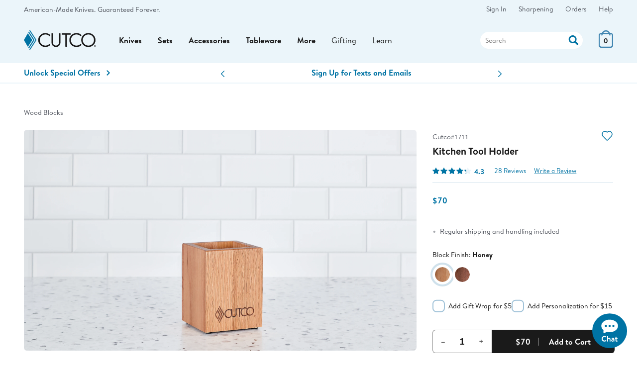

--- FILE ---
content_type: text/html;charset=UTF-8
request_url: https://www.cutco.com/p/kitchen-tool-holder&view=product
body_size: 37387
content:
<!DOCTYPE HTML>
<html lang='en-US'> 

<head>

 
<title>Kitchen Tool Holder | Wood Utensil Storage by Cutco</title>
<meta name="description" content='This oak holder is perfect for storing your Cutco Kitchen Tools. It conveniently keeps them within easy reach and looks beautiful on your counter.'>

<meta name="robots" content="index, follow, noodp, noydir">
<meta http-equiv="Content-Language" content="en-us">
<meta http-equiv="Content-Type" content="text/html; charset=utf-8">
<meta http-equiv="X-UA-Compatible" content="edge" />

<meta charset="utf-8">
<meta name="viewport" content="width=device-width, initial-scale=1">
<meta http-equiv="Content-Language" content="en">
 
<meta name="theme-color" content="#ebf5fa">

<!-- Icons -->
<link rel="icon" type="image/png" href="https://images.cutco.com/site/favicon.png?width=16" sizes="16x16">
<link rel="icon" type="image/png" href="https://images.cutco.com/site/favicon.png?width=32" sizes="32x32">
<link rel="icon" type="image/png" href="https://images.cutco.com/site/favicon.png?width=96" sizes="96x96">

<link rel="apple-touch-icon-precomposed" sizes="152x152" href="https://images.cutco.com/site/favicon.png?width=152">
<link rel="apple-touch-icon-precomposed" sizes="167x167" href="https://images.cutco.com/site/favicon.png?width=167">
<link rel="apple-touch-icon-precomposed" sizes="180x180" href="https://images.cutco.com/site/favicon.png?width=180">


<meta name="robots" content="index,follow">

<link rel="preconnect" href="https://images.cutco.com/">


<link rel="preload" href="https://images.cutco.com/fonts/brandon/brandon-regular.woff2" as="font" crossorigin>
<link rel="preload" href="https://images.cutco.com/fonts/brandon/brandon-medium-italic.woff2" as="font" crossorigin>
<link rel="preload" href="https://images.cutco.com/fonts/brandon/brandon-bold.woff2" as="font" crossorigin>

<!-- Resources -->
<script src='https://images.cutco.com/js/cutco.js?v=1768930717'></script>
<link rel='stylesheet' href='https://images.cutco.com/css/newstyle.css?v=1769173757' media='all'>

<!-- jQuery -->
<script src=https://code.jquery.com/jquery-3.7.1.min.js 
integrity="sha256-/JqT3SQfawRcv/BIHPThkBvs0OEvtFFmqPF/lYI/Cxo=" crossorigin="anonymous"></script>


<!-- Error styles were unused. Removed 20251021 -->

<script>
// Add vSiteControl class to html element
const global_siteControl = "00004_EN_CARD"; 
document.querySelector("html").classList.add("v" + global_siteControl);
</script>



<script>
(function(w,d,s,l,i){w[l]=w[l]||[];w[l].push({'gtm.start':
new Date().getTime(),event:'gtm.js'});var f=d.getElementsByTagName(s)[0],
j=d.createElement(s),dl=l!='dataLayer'?'&l='+l:'';j.async=true;j.src=
'https://www.googletagmanager.com/gtm.js?id='+i+dl;f.parentNode.insertBefore(j,f);
})(window,document,'script','dataLayer','GTM-TDGHZZ');
</script>

<!-- Promo Block -->

<!-- End Promo Block -->

<!-- Service Hours -->
<script type="application/json" id="serviceDetails"> 
{
    "phoneNumbers": {
      "usOrder": "1-800-633-8323",
      "usService": "1-800-828-0448",
      "usServiceEspanol": "1-800-865-1580",
      "caService": "1-800-361-8800",
      "caOrder": "1-800-863-3311"
    },
    "emails": {
      "usService": "service@cutco.com",
      "usServiceEspanol": "servicio@cutco.com",
      "caService": "serviceca@cutco.com"
    },
    "serviceHours": {
      "weekday": "Monday – Friday, 8 a.m. – 10 p.m.",
      "saturday": "Saturday, 9 a.m. – 3 p.m.",
      "weekdayStart": "08:00",
      "weekdayEnd": "22:00",
      "saturdayStart": "09:00",
      "saturdayEnd": "15:00",
      "sundayStart": null,
      "sundayEnd": null
    },
    "serviceHoursEspanol": {
      "weekday": "Monday – Friday, 8 a.m. – 9 p.m.",
      "weekdayStart": "08:00",
      "weekdayEnd": "21:00",
      "saturdayStart": null,
      "saturdayEnd": null,
      "sundayStart": null,
      "sundayEnd": null
    },

    "orderHoursCA": {
      "weekday": "Monday – Friday, 8 a.m. – 9 p.m.",
      "saturday": "Saturday, 8:30 a.m. – 5 p.m.",
      "weekdayStart": "08:00",
      "weekdayEnd": "22:00",
      "saturdayStart": "08:30",
      "saturdayEnd": "17:00",
      "sundayStart": null,
      "sundayEnd": null
    },
    "limitedServiceHours": {
      "2025-04-17": {
        "weekdayStart": "08:30",
        "weekdayEnd": "23:00"
      },
      "2025-04-18": {
        "closed": true
      },
      "2025-04-25": {
        "weekdayStart": "08:30",
        "weekdayEnd": "23:00"
      },
      "2025-04-26": {
        "closed": true
      }
    },
    "ordersClosed": [
      "2025-04-17",
      "2025-04-19",
      "2025-04-20",
      "2025-04-26",
      "2025-05-26",
      "2025-07-04",
      "2025-09-01",
      "2025-11-27",
      "2025-12-25",
      "2025-12-31",
      "2026-01-01"
    ],
    "ordersLimited": [
      "2025-12-23",
      "2025-12-24",
      "2025-12-28",
      "2025-12-29"
    ]
  } 
  </script>
<!-- End Service Hours -->





<meta property="og:description" content="This oak holder is perfect for storing your Cutco Kitchen Tools. It conveniently keeps them within easy reach and looks beautiful on your counter."/>
<meta property="og:image" content="https://images.cutco.com/products/shop/h/1711.jpg" />
<meta property="og:type" content="product" />
<meta property="og:site_name" content="Cutco" />
<meta property="og:title" content="Kitchen Tool Holder | Wood Utensil Storage by Cutco" />
<meta property="og:locale" content="en_US" />
<meta property="og:url" content="https://cutco.com/p/kitchen-tool-holder" />
<link rel="canonical" href='https://cutco.com/p/kitchen-tool-holder'/>
	
<style>
.add-to-cart-progress {
	display: none;
}
.aoi-add-to-cart-progress {
	display: none;
}
.ajax-error-container {
	display: none;
}
.add-to-wishlist-progress {
	display: none;
	background: #0073A4;
	border-radius: 1em;
}
#atc-unavailable-container {
	display: none;
}
#atc-oos-container {
	display: none;
}
span.free {
	display: none;
}
</style>
	
<!-- Power Reviews JSON-ld Equivalent -->
<script>
const prApiKey = "776c3b36-2e33-4998-bb81-05751d34fac2";
const prLocale = "en_US";
const prMerchantGroupId = "1110861831";
const prMerchantId = "1996628948"; 	
const prPageId = "1711";
const prReviewUrl = "\/products\/write-a-review?pr_page_id=1711";
const prHeadline = "Kitchen Tool Holder";
const prLiveUrl = "https:\/\/cutco.com\/p\/kitchen-tool-holder";
const prRoloImage = "https:\/\/images.cutco.com\/products\/rolo\/1711.jpg";
const prShopImage = "https:\/\/images.cutco.com\/products\/shop\/1711.jpg?width=1000";
const prDescription = "This oak holder is perfect for storing your Cutco Kitchen Tools. It conveniently keeps them within easy reach and looks beautiful on your counter.";
const prCategory = "Wood Blocks";
const prBrand = "Cutco";
const prPrice = 70.0;
const prItems = [{"name":"Kitchen Tool Holder","image_url":"https://images.cutco.com/products/rolo/1711.jpg","page_id_variant":"1711"},{"name":"Kitchen Tool Holder","image_url":"https://images.cutco.com/products/rolo/1711R.jpg","page_id_variant":"1711R"}];
const prSubjectName = "Kitchen Tool Holder";
const prFullLink = "https:\/\/www.cutco.com\/p\/kitchen-tool-holder";
const prValidUntil = "2027\/01\/31";
</script>

<script>
$(document).ready(function() 
{ 
	window.pwr = window.pwr || function () 
	{
		(pwr.q = pwr.q || []).push(arguments); 
	};
	pwr("render", 
	{
		api_key: prApiKey,
	  	locale: prLocale,
		merchant_group_id: prMerchantGroupId,
		merchant_id: prMerchantId,
		page_id: prPageId,
		review_wrapper_url: prReviewUrl,
		product:
		{
			name: prHeadline,
			url: prLiveUrl,
			image_url: prRoloImage,
			description: prDescription,
			category_name: prCategory,
   			brand_name: prBrand,
			price: prPrice,
			in_stock: '1',
			variants: prItems
		},
		subject: 
		{
			"@context": "https://schema.org",
			"@type": "Product",
			name: prSubjectName,
			description: prDescription,
			url: prFullLink,
			image: prShopImage,
			sku: prPageId,
			brand: prBrand,
			offers: 
			{
				"@type": "Offer",
				priceCurrency: "USD",
				url: prFullLink,
				price: prPrice,
				priceValidUntil: prValidUntil, // USE LAST DAY OF THE NEXT JANUARY
				availability: "https://schema.org/InStock"
			}
		},	
		components: 
		{
			ReviewSnippet: 'pr-reviewsnippet',
			ReviewDisplay: 'pr-reviewdisplay',
			QuestionDisplay:'pr-questiondisplay'
	   	}, 
	   	on_read_reviews_click: function() { jumpToReviews() },
	   	on_view_answers_click: function() { jumpToReviews() },
	});
});
</script>

<!-- End Power Reviews JSON-ld Equivalent -->
	
<!-- Handle countdown elements -->
<script>
$(document).ready(function() 
{ 
	let countdowns = document.querySelectorAll("[data-expires]");
	if (countdowns != null) 
	{
		for (var i = 0; i < countdowns.length; i++) 
		{
	   		const countdownExpires = countdowns[i].getAttribute("data-expires");
	   		const countdownContainer = countdowns[i].getAttribute("id");
	   		const countdownCopy = countdowns[i].innerText;
	   		createCountdown(countdownExpires, countdownContainer, countdownCopy);
	  	}
	}
});
</script>


<!-- JS Page Variables -->
<script>
const optionsMap = [{"webItem":"1711","options":[{"type":"Block Finish","value":"Honey"}]},{"webItem":"1711R","options":[{"type":"Block Finish","value":"Cherry"}]}];
const webItemsMap = {"1711R":{"valid":true,"baseItem":"1711","webItemSingle":"1711R","commonParent":"1711","defaultCommonParent":"1711","itemClass":"STO","itemSubClass":"BLK","itemOptions":[{"optionType":"Block Finish","displayedType":"Block Finish","optionCode":"Cherry","description":"Cherry","descriptionSpanish":"Cereza","rank":2}],"displayedOptions":[{"optionType":"Block Finish","displayedType":"Block Finish","optionCode":"Cherry","description":"Cherry","descriptionSpanish":"Cereza","rank":2}],"itemSpecs":[{"specName":"Dimensions","specValue":"4\"W × 5-1/4\"H × 4\"D","rank":1},{"specName":"Weight","specValue":"0.8 lb.","rank":2}],"itemName":"Kitchen Tool Holder","itemDescription":"Conveniently store your Cutco Kitchen Tools. This oak holder will keep your kitchen tools within easy reach. Looks beautiful on your counter.","itemNameSpanish":"Portautensilios de roble con acabado color cerezo","engravingOptions":[{"level":"CUT","type":"M","layoutCode":"TO","layoutText":"Text Only","locationCode":"FRO","locationDescription":"Front of Plate","locationShortDescription":"FRONT OF PLATE","defaultFlag":"Y","maxLines":1,"maxCharacters":3,"allowableFontCode":"M","fontList":[{"fontCode":"5","description":"Monogram Didot","shortDescription":"Didot","rank":2,"engraveLevel":"CUT","allowableFontCode":"M"},{"fontCode":"4","description":"Monogram Ballantines Script","shortDescription":"Ballantines","rank":1,"engraveLevel":"CUT","allowableFontCode":"M"}],"fileExtension":"GNH","rank":0,"plateNumber":"1530P","plateShape":"Square","freePlate":false,"engraveItemNumber":"1530P","engraveQuantity":1},{"level":"CUT","type":"E","layoutCode":"TO","layoutText":"Text Only","locationCode":"FRO","locationDescription":"Front of Plate","locationShortDescription":"FRONT OF PLATE","defaultFlag":"Y","maxLines":4,"maxCharacters":30,"allowableFontCode":"A","fontList":[{"fontCode":"L","description":"Lucida Calligraphy","shortDescription":"Lucida Calgrphy","rank":3,"engraveLevel":"CUT","allowableFontCode":"A"},{"fontCode":"H","description":"Tahoma","shortDescription":"Tahoma","rank":2,"engraveLevel":"CUT","allowableFontCode":"A"},{"fontCode":"R","description":"Georgia Bold","shortDescription":"Georgia Bold","rank":1,"engraveLevel":"CUT","allowableFontCode":"A"}],"fileExtension":"GNH","rank":0,"plateNumber":"1530P","plateShape":"Square","freePlate":false,"engraveItemNumber":"1530P","engraveQuantity":1}],"nonEngraveItems":[],"fullRetail":70.0,"actualPrice":70.0,"setValue":0.0,"savings":0.0,"setSavings":0.0,"engravingPrice":15.0,"giftBoxNumber":"","itemHeadline":"Kitchen Tool Holder","singleMultiPiece":"S","discontinuedFlag":"N","availableOnCutcoFlag":"Y","brand":{"id":6,"name":"Cutco","logo":"https://images.cutco.com/products/brands/CutcoLogo.svg?v\u003d1631799788113","featuredImage":"https://images.cutco.com/products/brands/cutco-feature.jpg","featuredProduct":"trimmer","warrantyType":"The Forever Guarantee","brandSlug":"cutco","hideWarranty":true},"itemSetList":[],"eligiblePromos":[],"ineligiblePromos":[],"pricingHtml":"\u003cdiv class\u003d\"pricing\" data-ui\u003d\"pricing\"\u003e\u003cspan class\u003d\"price-final\"\u003e\u003cspan id\u003d\"actual-price\"\u003e$70\u003c/span\u003e\u003c/span\u003e\u003c/div\u003e","threePayHtml":"","introSetPiecesHtml":"","setPiecesHtml":"","specsHtml":"\u003cdiv class\u003d\"pdp-specs-group\"\u003e\u003ctable\u003e\u003ctbody\u003e\u003ctr class\u003d\"pdp-specs-row spec-american-made\"\u003e\u003cth class\u003d\"bold text-left\" colspan\u003d\"2\"\u003e\u003cimg src\u003d\"https://images.cutco.com/site/us-flag.svg\" alt\u003d\"Flag of the USA\"\u003eAmerican Made\u003c/th\u003e\u003c/tr\u003e\u003ctr class\u003d\"pdp-specs-row\"\u003e\u003ctd class\u003d\"pdp-specs-header\"\u003eDimensions\u003c/td\u003e\u003ctd class\u003d\"pdp-specs-detail\"\u003e4\"W × 5-1/4\"H × 4\"D\u003c/td\u003e\u003c/tr\u003e\u003ctr class\u003d\"pdp-specs-row\"\u003e\u003ctd class\u003d\"pdp-specs-header\"\u003eWeight\u003c/td\u003e\u003ctd class\u003d\"pdp-specs-detail\"\u003e0.8 lb.\u003c/td\u003e\u003c/tr\u003e\u003c/tbody\u003e\u003c/table\u003e\u003c/div\u003e","priceOverrideHtml":"","promoEligibleHtml":"","promoNotEligibleHtml":"","engravingInfo":"This item can include an engraved brass plate. It will be attached to the surface of the block or chest. It can include up to 4 lines or be monogrammed with up to three letters.","formattedActualPrice":"$70","siteControl":{"company":"00004","language":"EN","audience":"CARD","siteControl":"00004_EN_CARD","customerNumber":"T0001700","testNumber":"T0001700","emptyNumber":"E0000020","valid":true},"superset":false,"wellnessMat":false},"1711":{"valid":true,"baseItem":"1711","webItemSingle":"1711","commonParent":"1711","defaultCommonParent":"1711","itemClass":"STO","itemSubClass":"BLK","itemOptions":[{"optionType":"Block Finish","displayedType":"Block Finish","optionCode":"Honey","description":"Honey","descriptionSpanish":"de Miel","rank":1}],"displayedOptions":[{"optionType":"Block Finish","displayedType":"Block Finish","optionCode":"Honey","description":"Honey","descriptionSpanish":"de Miel","rank":1}],"itemSpecs":[{"specName":"Dimensions","specValue":"4\"W × 5-1/4\"H × 4\"D","rank":1},{"specName":"Weight","specValue":"0.8 lb.","rank":2}],"itemName":"Kitchen Tool Holder","itemDescription":"Conveniently store your Cutco Kitchen Tools. This oak holder will keep your kitchen tools within easy reach. Looks beautiful on your counter.","itemNameSpanish":"Portautensilios de roble con acabado color miel","engravingOptions":[{"level":"CUT","type":"M","layoutCode":"TO","layoutText":"Text Only","locationCode":"FRO","locationDescription":"Front of Plate","locationShortDescription":"FRONT OF PLATE","defaultFlag":"Y","maxLines":1,"maxCharacters":3,"allowableFontCode":"M","fontList":[{"fontCode":"5","description":"Monogram Didot","shortDescription":"Didot","rank":2,"engraveLevel":"CUT","allowableFontCode":"M"},{"fontCode":"4","description":"Monogram Ballantines Script","shortDescription":"Ballantines","rank":1,"engraveLevel":"CUT","allowableFontCode":"M"}],"fileExtension":"GNH","rank":0,"plateNumber":"1530P","plateShape":"Square","freePlate":false,"engraveItemNumber":"1530P","engraveQuantity":1},{"level":"CUT","type":"E","layoutCode":"TO","layoutText":"Text Only","locationCode":"FRO","locationDescription":"Front of Plate","locationShortDescription":"FRONT OF PLATE","defaultFlag":"Y","maxLines":4,"maxCharacters":30,"allowableFontCode":"A","fontList":[{"fontCode":"L","description":"Lucida Calligraphy","shortDescription":"Lucida Calgrphy","rank":3,"engraveLevel":"CUT","allowableFontCode":"A"},{"fontCode":"H","description":"Tahoma","shortDescription":"Tahoma","rank":2,"engraveLevel":"CUT","allowableFontCode":"A"},{"fontCode":"R","description":"Georgia Bold","shortDescription":"Georgia Bold","rank":1,"engraveLevel":"CUT","allowableFontCode":"A"}],"fileExtension":"GNH","rank":0,"plateNumber":"1530P","plateShape":"Square","freePlate":false,"engraveItemNumber":"1530P","engraveQuantity":1}],"nonEngraveItems":[],"fullRetail":70.0,"actualPrice":70.0,"setValue":0.0,"savings":0.0,"setSavings":0.0,"engravingPrice":15.0,"giftBoxNumber":"","itemHeadline":"Kitchen Tool Holder","singleMultiPiece":"S","discontinuedFlag":"N","availableOnCutcoFlag":"Y","brand":{"id":6,"name":"Cutco","logo":"https://images.cutco.com/products/brands/CutcoLogo.svg?v\u003d1631799788113","featuredImage":"https://images.cutco.com/products/brands/cutco-feature.jpg","featuredProduct":"trimmer","warrantyType":"The Forever Guarantee","brandSlug":"cutco","hideWarranty":true},"itemSetList":[],"eligiblePromos":[],"ineligiblePromos":[],"pricingHtml":"\u003cdiv class\u003d\"pricing\" data-ui\u003d\"pricing\"\u003e\u003cspan class\u003d\"price-final\"\u003e\u003cspan id\u003d\"actual-price\"\u003e$70\u003c/span\u003e\u003c/span\u003e\u003c/div\u003e","threePayHtml":"","introSetPiecesHtml":"","setPiecesHtml":"","specsHtml":"\u003cdiv class\u003d\"pdp-specs-group\"\u003e\u003ctable\u003e\u003ctbody\u003e\u003ctr class\u003d\"pdp-specs-row spec-american-made\"\u003e\u003cth class\u003d\"bold text-left\" colspan\u003d\"2\"\u003e\u003cimg src\u003d\"https://images.cutco.com/site/us-flag.svg\" alt\u003d\"Flag of the USA\"\u003eAmerican Made\u003c/th\u003e\u003c/tr\u003e\u003ctr class\u003d\"pdp-specs-row\"\u003e\u003ctd class\u003d\"pdp-specs-header\"\u003eDimensions\u003c/td\u003e\u003ctd class\u003d\"pdp-specs-detail\"\u003e4\"W × 5-1/4\"H × 4\"D\u003c/td\u003e\u003c/tr\u003e\u003ctr class\u003d\"pdp-specs-row\"\u003e\u003ctd class\u003d\"pdp-specs-header\"\u003eWeight\u003c/td\u003e\u003ctd class\u003d\"pdp-specs-detail\"\u003e0.8 lb.\u003c/td\u003e\u003c/tr\u003e\u003c/tbody\u003e\u003c/table\u003e\u003c/div\u003e","priceOverrideHtml":"","promoEligibleHtml":"","promoNotEligibleHtml":"","engravingInfo":"This item can include an engraved brass plate. It will be attached to the surface of the block or chest. It can include up to 4 lines or be monogrammed with up to three letters.","formattedActualPrice":"$70","siteControl":{"company":"00004","language":"EN","audience":"CARD","siteControl":"00004_EN_CARD","customerNumber":"T0001700","testNumber":"T0001700","emptyNumber":"E0000020","valid":true},"superset":false,"wellnessMat":false}};
const defaultOptions = [{"optionType":"Block Finish","displayedType":"Block Finish","optionCode":"Honey","description":"Honey","descriptionFrench":null,"descriptionSpanish":"de Miel","rank":1}];
const defaultWebItemSingle = "1711";
const hasFreePlate = false;
const currencyType = "";
const wishlistId = "new";

let wishlistItems = [];
</script>



<!-- Product scripts + styles for select promos -->
<link rel='stylesheet' href='https://images.cutco.com/css/products-app.css?v=1768916065' media='all'>
<script src='https://images.cutco.com/js/products-app.js?v=1768930316'></script>

<!-- TODO pull me back into product.html too -->
<script>
$(document).ready(function() 
{ 
	$("div.product-option").click(optionEventHandler);
		
	// Now that we've created the event listener, select the default
	selectDefaultItem();
});
// End of document ready scope

function optionEventHandler(e)
{
	if ($(this).hasClass("unavailable"))
	{
		return;
	}
	
	// This will prevent double-clicks but we should look into the cause of this further.
	e.stopPropagation();
	e.stopImmediatePropagation();
	
	// Handle the click logic for the swatch
	let swatch = this;
	
	/* Get the swatch name and option section */
	const swatchGroup = swatch.getAttribute("data-group");
	const swatchType = $(swatch).data("type");
	const swatchName = swatch.getAttribute("data-description");
	const swatchUpdate = document.getElementById(swatchGroup);

	/* Update Parent Legend Permanently */
	if (swatchUpdate.firstElementChild) 
	{
		swatchUpdate.firstElementChild.textContent = swatchName;
	}

	/* Unselect all other options */
	$(".product-option[data-type='"+swatchType+"']").removeClass("selected");

	/* Select radio */
	swatch.firstElementChild.checked = true;
	swatch.classList.add("selected");
	
	// Need to get the values for looking up in the map
	let elements = $("div.product-option").children("input:checked");
	let options = [];
	for (var i = 0; i < elements.length; i++)
	{
		let element = elements[i];
		let type = $(element).data("type");
		let value = $(element).data("code");
		
		let option = 
		{
			type: type,
			value: value
		};
		options.push(option);
	}
	
	let webItem = fetchWebItemForOptions(options);
	if (!webItem)
	{
		return;
	}
	
	updatePage(webItem);
}

function selectDefaultItem()
{
	for (var option of defaultOptions)
	{
		const code = option.optionCode;
		const type = option.optionType;
		$(".product-option[data-code='"+code+"'][data-type='"+type+"']").click();
	}
	
	for (var option of defaultOptions)
	{
		const code = option.optionCode;
		const type = option.optionType;
		$(".product-option[data-code='"+code+"'][data-type='"+type+"']").click();
	}
	
	
	// Initialize fields
	updatePage(webItemsMap[defaultWebItemSingle]);
}


function fetchWebItemForOptions(options)
{
	let itemNumber = '';
	
	// We need to go over all rows in the options JSON block
	for (var i = 0; i < optionsMap.length; i++) 
	{ 
		// This is a row, which potentially has multiple options since it's a single web item. 
		let row = optionsMap[i];
		
		
		// We need to iterate over the options for this row
		let matches = true;
		for (var j = 0; j < row.options.length; j++)
		{
			let rowOption = row.options[j];
			
			// Now we have one of many potential options for a web item. We need to check that ALL match, 
			// so we need to iterate over the potentially multiple options provided in the argument
			for (var k = 0; k < options.length; k++)
			{
				let givenOption = options[k];
				
				// Only run the comparison if the types match. This is required so we're comparing relevant options 
				// It also means that the order doesn't matter since we're doing a sequential search.
				if (givenOption.type == rowOption.type)
				{
					if (givenOption.value != rowOption.value)
					{
						matches = false;
					}
				}
			}
		}
		
		if (matches)
		{
			itemNumber = row.webItem;
		}
	}
	
	let webItem = webItemsMap[itemNumber];
	return webItem;
}


function disableInvalidOptions()
{
	let unselected = $(".product-option").children("input").parent();
	for (var option of unselected)
	{
		let options = [];
		let thisType = $(option).data("type");
		let unselectedOption = {
			type: thisType,
			value: $(option).data("code")
		};
		options.push(unselectedOption);
		
		let selected = $(".product-option").children("input:checked")
						.parent().not("[data-type='"+thisType+"']");
		for (var currentOption of selected)
		{
			options.push({
				type: $(currentOption).data("type"),
				value: $(currentOption).data("code")
			});
		}
		
		let webItem = fetchWebItemForOptions(options);
		if (!webItem)
		{
			disableOption(option);
		}
		else
		{
			enableOption(option);
		}
	}
}
	
function disableOption(option)
{
	$(option).removeClass("selected");
	$(option).addClass("unavailable");
	$(option).children("input").attr("disabled", true);
	
	let description = $(option).data("description") + "";
	if (!description.includes("(not available)"))
	{
		description += " (not available)";
		$(option).data("description", description);
		$(option).attr("data-description", description);
	}
	
}
function enableOption(option)
{
	// Make sure one of the options (the first one) is selected if nothing else is
	const swatchParent = $(option).closest(".swatches");
	const noOptionSelected = $(swatchParent).find("div.selected").length == 0;
	if (noOptionSelected)
	{
		$(swatchParent).find(".swatch:first").addClass("selected");
	}
	
	$(option).removeClass("unavailable");
	$(option).children("input").attr("disabled", false);
	
	let description = $(option).data("description") + "";
	if (description.includes("(not available)"))
	{
		let parts = description.split(/\(|\)/);
		description = parts[0].trim();
		$(option).data("description", description);
		$(option).attr("data-description", description);
	}
}
	
function disableInvalidOptionGroups(webItemNumber)
{
	let webItem = webItemsMap[webItemNumber];
	let options = webItem.itemOptions;
	let swatches = $(".swatch-group");
	for (var swatch of swatches)
	{
		productOptions = $(swatch).find(".product-option");
		
		let match = false;
		
		let type = $(swatch).data("type");
		for (var validOption of options)
		{
			if (validOption.optionType === type)
			{
				match = true;
			}
		}
		
		if (!match)
		{
			$(productOptions).each(function() 
			{ 
				disableOption(this);
			});
		}
	}	
}


</script>


<script>
function formatMoney(amt)
{
	if (amt <= 0)
	{
		return "Free";
	}
	
	// https://stackoverflow.com/a/16233919/18465617
	// Money format, needed for switching between options and changing price
	var moneyFormat = new Intl.NumberFormat('en-US', 
	{
		style: 'currency',
	  	currency: 'USD',
		
	  	// Just format normally, we'll handle it in the function
	  	minimumFractionDigits: 2, 
	  	maximumFractionDigits: 2, 
	});
	
	return moneyFormat.format(amt).replace(/\D00(?=\D*$)/, '');
}
	
$(document).ready(function() 
{ 
	
	$(".cart-button").click(function() 
	{
		$(".cart-button").attr("disabled", true);
		$(".add-to-cart-progress").show();
		$(".add-to-cart-text").hide();
		$(".ajax-error-container").hide();
		$(".error-message").empty();
		
		formData = buildProductForm();
		
		// Handle AJAX add to cart
		addToCartAsync(formData).done(handleAddToCartSuccess).fail(handleAddToCartFailure);
	});
		
	$(document).on("click", ".aoi-add-to-cart", function() 
	{
		hideCartModal();
		let webItemNumber = $(this).data("item");
		let pageName = $(this).data("page");
		let urlSlug = $(this).data("slug");
		let quantity = 1;
		let formData = 
		{
			webItemNumber: webItemNumber,
			pageName: pageName,
			urlSlug: urlSlug,
			quantity: quantity,
			origin: "addOn"
		};
		
		// This is wrapped in a 300ms delay because the close function needs 250ms to run, otherwise it won't allow you to open another modal.
		setTimeout(() => {
			addToCartAsync(formData).done(handleAoiCartSuccess).fail(handleAoiCartFailure);
		}, 300);
	});
		
	$(document).on("click", ".login-button", function() 
	{ 
		$(this).siblings("div.pdp-errors").remove();
		let userLength = this.form.elements['email'].value.length;
		let passLength = this.form.elements['password'].value.length;
		if (userLength == 0 || passLength == 0)
		{
			$(this).parent().prepend("<div class='pdp-errors flex'><p>Email address and password are required.</p></div>");
			return false;
		}
		
		let type = $(this).data("type");
		$(this).attr("disabled", true);
		signIn(this.form, type);
	});
	
	// Sadly, this is the closest element we can attach a delegated listener to.
	$("body").on("click", "#continue-shopping", function() 
	{
		hideCartModal();
	});
		
	// Registry/Wishlist listeners
	const createAccountButton = document.getElementById("createAccount");
	$(".add-to-wishlist").click(function() 
	{
		let signedIn = this.getAttribute("data-signedin");

		if (signedIn === 'true') 
		{
			addToWishlist();
		} 
		else 
		{
			createAccountButton.href = "/account/login.jsp"
			createAccountButton.innerText = "Create Account"
			loadSignIn("account")
			const loginButton = document.querySelector(".lightbox-modal-box__content #loginButton")

			loginButton.innerHTML = `
				<button type="button" role="button" class="btn full mw-full login-button" data-type="wishlist" id="loginButton">Sign In</button>
				<a href="/account/forgot-password" class="forgot-password">Forgot password?</a>
			`
		}
	});
		
	$("#show-registries").click(function() 
	{
		let signedIn = this.getAttribute("data-signedin")

		if (signedIn === 'true') 
		{
			document.querySelector("#account-registries").classList.toggle("closed");
			document.querySelector("#account-registries").classList.toggle("opened");
		}
		else 
		{
			createAccountButton.href = "/registry/create"
			createAccountButton.innerText = "Create Registry"

			loadSignIn("registry")

			const loginButton = document.querySelector(".lightbox-modal-box__content #loginButton")

			loginButton.innerHTML = `
					<button type="button" role="button" class="btn full mw-full login-button" data-type="products" id="loginButton">Sign In</button>
					<a href="/account/forgot-password" class="forgot-password">Forgot password?</a>
				`
		}
	});
		
	$("#newRegistry").click(function() 
	{ 
		$(".add-to-registry").html("Create New Registry");
	});
	$(".existing-registry").click(function() 
	{ 
		$(".add-to-registry").html("Add to Registry");
	});
	
	// This is the real action button that does the work
	$(".add-to-registry").click(function() 
	{ 
		addToRegistry()
	});
		
	// Quantity listeners
	let addToCartPrices = document.getElementsByClassName("add-to-cart-price")
	$(".qty-decrement").click(function() 
	{ 
		let currentInputBox = this.nextElementSibling;
		let currentPrice = parseFloat(document.querySelector(".price-hidden").value);
		
		let newQuantity = parseFloat(currentInputBox.value) - 1;
		newQuantity = (newQuantity <= 0) ? 1 : newQuantity;		// Prevent value from dropping below 1.
		let newPrice = newQuantity * currentPrice;
		
		for (var i = 0; i < addToCartPrices.length; i++) 
		{
			addToCartPrices[i].textContent = formatMoney(newPrice);
		}

		$(".qty").val(newQuantity);
	});
	
	$(".qty-increment").click(function() 
	{
		let currentInputBox = this.previousElementSibling;
		let currentQtyDecrement = this.previousElementSibling.previousElementSibling;
		let currentPrice = parseFloat(document.querySelector(".price-hidden").value);
		
		let newQuantity = parseInt(currentInputBox.value) + 1;
		newQuantity = (newQuantity >= 50) ? 50 : newQuantity;		// Prevent value from going above 50.
		let newPrice = newQuantity * currentPrice;

		for (var i = 0; i < addToCartPrices.length; i++) 
		{
			addToCartPrices[i].textContent = formatMoney(newPrice);
		}
		
		$(".qty").val(newQuantity);
	});
});
// End of document ready scope
	
function updatePage(webItem)
{
	let webItemNumber = webItem.webItemSingle;
	let baseItemNumber = webItem.baseItem;
	
	let quantity = $("#qty").val();
	let actualPrice = webItem.actualPrice;
	let singlePrice = currencyType + formatMoney(actualPrice);
	let quantifiedPrice = currencyType + formatMoney(actualPrice * quantity);
	const engravingPrice = formatMoney(webItem.engravingPrice);
	
	// Disable add-to-cart if there's $0 pricing somehow
	if (actualPrice <= 0)
	{
		$("#addToCart").attr("disabled", true);
		$(".add-to-cart-text").html("Unavailable");
	}
	else
	{
		$("#addToCart").attr("disabled", false);
		$(".add-to-cart-text").html("Add to Cart");
	}
				
	// Show the right image
	let activeSwiper = document.querySelector('.pdp-swiper-lg').swiper;
	let bottomSwiper = document.querySelector('.pdp-other-images').swiper;
	if (activeSwiper && bottomSwiper)
	{
		let productImages = bottomSwiper.slides;
		for (var i = 0; i < productImages.length; i++)
		{
			let element = productImages[i];
			let thisItem = $(element).data("item");
			let thisCommon = $(element).data("common");
			if (thisItem == webItemNumber) 
			{ 
				activeSwiper.slideTo(i);
			} 
			
			if (thisCommon && thisCommon != webItem.commonParent)
			{
				$(element).hide();
			}
			else
			{
				$(element).show();
			}
		}
	}
		
	$(".product-name").html(webItem.itemHeadline);
	
	// Update displayed price
	$("#actual-price-old").html(singlePrice);
	$("#add-to-cart-price").html(quantifiedPrice);
	$(".personalization-price").html(engravingPrice);
	
	// Update sale pricing
	if (webItem.savings && webItem.savings > 0 && 
		webItem.fullRetail && webItem.fullRetail > 0)
	{
		let savings = formatMoney(webItem.savings);
		let regPrice = formatMoney(webItem.fullRetail);
		
		$("#price-savings-old").html("Save " + savings);
		$("#price-reg-old").html("Reg. " + regPrice);
	}
	
	// Update set pricing
	if (webItem.setSavings && webItem.setSavings > 0 && 
		webItem.setValue && webItem.setValue > 0)
	{
		let setSavings = formatMoney(webItem.setSavings);
		let iips = formatMoney(webItem.setValue);
		let threePay = formatMoney(actualPrice / 3);
		
		$(".iips-wrapper").show();
		$("#set-savings-old").html(setSavings);
		$("#iips-price-old").html(iips);
		$("#three-pay-price-old").html(threePay);
	}
	else
	{
		$(".iips-wrapper").hide();
	}
	
	// Update pricing HTML
	$("#pricing-wrapper").find(".pricing").remove();
	$("#three-pay-wrapper").find(".three-pay-wrapper").remove();
	$("#pricing-wrapper").prepend(webItem.pricingHtml);
	$("#three-pay-wrapper").prepend(webItem.threePayHtml);
	
	// Update item number displays
	$(".web-item-display").html("#" + webItemNumber);
	
	// Update hidden fields
	$(".web-item-hidden").val(webItemNumber);
	$(".price-hidden").val(actualPrice);
	
	// Handle out-of-stock items
	$(".atc-stock").css("display", "none");
	if (webItem.availableOnCutcoFlag == 'Y')
	{
		$("#atc-available-container").css("display", "flex");
	}
	else if (webItem.availableOnCutcoFlag == 'O')
	{
		// Only out of stock for a short time
		$("#atc-oos-container").css("display", "flex");
	}
	else
	{
		// Out of stock indefinitely
		$("#atc-unavailable-container").css("display", "flex");
	}
	
	// Intro HTML
	$(".pdp-spi-wrapper").empty();
	$(".pdp-spi-wrapper").html(webItem.introSetPiecesHtml);
	
	// Pieces HTML
	$(".set-pieces-wrapper").html(webItem.setPiecesHtml);
	if (webItem.setPiecesHtml && webItem.setPiecesHtml.length > 0)
	{
		$("#tab-set-pieces").show();
		$("#setPiecesAccordionTrigger").removeClass("hide");
	}
	else
	{
		$("#tab-set-pieces").hide();
		$("#setPiecesAccordionTrigger").addClass("hide");
	}
	
	// Specs HTML
	$(".pdp-specs-group").html(webItem.specsHtml);
	if (webItem.specsHtml && webItem.specsHtml.length > 0)
	{
		$("#tab-specs").show();
	}
	else
	{
		$("#tab-specs").hide();
	}
	
	// Promo HTML
	$(".promo-eligible-wrapper").empty();
	if (webItem.promoEligibleHtml && webItem.promoEligibleHtml.length > 0)
	{
		$(".promo-eligible-wrapper").append(webItem.promoEligibleHtml);
	}
	if (webItem.promoNotEligibleHtml && webItem.promoNotEligibleHtml.length > 0)
	{
		$(".promo-eligible-wrapper").append(webItem.promoNotEligibleHtml);
	}
	
	// If the nav element that's selected isn't visible, default to the overview tab
	$('.pdp-nav').children().each(function() 
	{ 
		let e = $(this);
		if (e.attr("aria-selected") == 'true' && !e.is(":visible"))
		{
			$("#tab-overview").click();
		}
	});
	
	// Engraving logic
	if (webItem.engravingOptions.length > 0 && webItem.engravingInfo) 
	{
		$('.engraving-info').html(webItem.engravingInfo);
	}
	else
	{
		$('.engraving-info').empty();
	}
	
	// Wishlist logic
	if (!wishlistItems.includes(webItemNumber))
	{
		// Show button for adding to wishlist
		$(".add-to-wishlist").show();
		$(".go-to-wishlist").hide();
	}
	else
	{
		// Show button for item that's already in wishlist
		$(".add-to-wishlist").hide();
		$(".go-to-wishlist").show();
	}

	disableInvalidOptions();
	disableInvalidOptionGroups(webItemNumber);
	updatePersonalizationFields();			// contained in product-personalization
}
	
function buildProductForm()
{
	let webItemNumber = $(".web-item-hidden").val();
	let pageName = $(".page-name-hidden").val();
	let urlSlug = $(".url-slug-hidden").val();
	let quantity = $("#qty").val();
	let giftWrap = $("#giftWrap").is(":checked") ? "on" : "off";
	let formData = 
	{
		webItemNumber: webItemNumber,
		pageName: pageName,
		urlSlug: urlSlug,
		quantity: quantity,
		giftWrap: giftWrap,
		origin: "product"
	};
	
	const productForm = new URLSearchParams(formData).toString();
	const engravingForm = $(".pdp-engraving").find("input").serialize();
	const form = productForm + "&" + engravingForm;
	
	const urlParams = new URLSearchParams(form);
	return urlParamsToObject(urlParams);
}

function urlParamsToObject(params) 
{
	const output = {};
	const searchParams = new URLSearchParams(params);

	// Set will return only unique keys()
	new Set([...searchParams.keys()])
		.forEach(key => { 
			output[key] = searchParams.getAll(key).length > 1 ?  
	        searchParams.getAll(key) : // get multiple values
	        searchParams.get(key); // get single value
	});

	return output;
	
	// Good implementation except the part where it overwrites arrays as the last string! 
	/*
	const result = {};
	for(const [key, value] of params) 
	{ 
		result[key] = value;
	}
	return result;
	*/
}
	
	
function addToRegistry()
{
	// TODO buffer animation
	$(".add-to-registry").attr("disabled", true);
	
	let targetRegistry = $(".registry-radio:checked")
	let registryId = $(targetRegistry).data("registry");
	let slug = $(targetRegistry).data("slug");
	let uri = "/registry/" + slug;
	
	if (!registryId || !slug) 
	{
		uri = "/registry/create";
		
		// Redirect to create new registry
		window.location.href = uri;
	}
	else
	{
		// Add to cart
		let formData = buildProductForm();
		formData.registryId = registryId;
		formData.mode = 'registry';
		addToCartAsync(formData).always(function() 
		{
			// Redirect to existing registry
			window.location.href = uri;
		});
	}
}
	
function addToWishlist()
{
	$(".add-to-wishlist").hide();
	$(".add-to-wishlist-progress").show();
	
	let formData = buildProductForm();
	formData.mode = "wishlist";
	formData.registryId = wishlistId;
	
	addToCartAsync(formData).always(function() 
	{ 
		$(".add-to-wishlist-progress").hide();
		$(".go-to-wishlist").fadeIn();
	});
	
	const webItemNumber = $(".web-item-hidden").val();
	wishlistItems.push(webItemNumber);
}

function addToCartAsync(formData)
{
	return $.ajax(
  	{
    	url: "/products/addToCartIntermediary.do",
    	data: formData,
      	type: "POST"
  	});
}

function handleAddToCartSuccess(response)
{
	$(".add-to-cart-progress").hide();
	$(".add-to-cart-text").show();
	$(".cart-button").attr("disabled", false);
	$(".pdp-add-on").show();
	$(".aoi-headline").show();
	
	cart.rebuild();
	listrakPush(response);
	
	/*
	Removed free plate redirect (2025-01-22)
	if (hasFreePlate)
	{
		// We have a free plate. Send them directly to the next page
		let key = response.addedItem.cartWebItemKey;
		let itemNumber = response.addedItem.webItemSingle;
		let uri = '/products/engrave?item='+key+'&item='+itemNumber;
		window.location.href = uri;
	} 
	*/
	
	showCartModal(response);
}
	
function handleAddToCartFailure(response)
{
	$(".ajax-error-container").show();
	$(".error-message").html("An unexpected error has occurred. Please try again later.");
}

function handleAoiCartSuccess(response)
{
	cart.rebuild();
	showCartModal(response);
	
	let webItem = response.addedItem.webItemSingle;
	
	// Hide the parent element of the button
	$(".aoi-add-to-cart[data-item='"+webItem+"']").parent().hide();
	
	if ($(".pdp-add-on:visible").length == 0)
	{
		// Hide the add-on header, they've added (and thus hidden) all of the add-on items
		$(".aoi-headline").hide();
	}
	listrakPush(response);
}
function handleAoiCartFailure(response)
{
	$(".ajax-error-container").show();
	$(".error-message").html("An unexpected error has occurred. Please try again later.");
}

let cartModal = null;
function showCartModal(response)
{
	let item = response.addedItem;
	let itemNo = item.webItemSingle;
	let options = item.displayedOptions;
	
	// First, update the ATC Confirmation content 
	$("#atc-image").attr("data-srcset", "https://images.cutco.com/products/rolo/"+itemNo+".jpg?width=400");
	$("#atc-image").attr("src", "https://images.cutco.com/products/rolo/"+itemNo+".jpg");
	$("#atc-image").attr("alt", item.itemHeadline);
	
	$("#atc-brand").html(item.brand.name);
	$("#atc-headline").html(item.itemHeadline);
	
	let itemHtml = '<li class="text-14"><span>#'+itemNo+'</span></li>';
	
	let optionsHtml = '';
	for (var i = 0; i < options.length; i++)
	{
		let option = options[i];
		optionsHtml += '<li class="text-14"><span>' + option.description + '</span></li>';
	}
	
	// Extra fields (personalization + gifting)
	if (item.engravingApplied.type != 'NONE')
	{
		// const engravingPrice = item.engravingApplied.amount;
		optionsHtml += '<li class="text-14"><span> Personalized </span></li>';
	}
	if (item.giftBox != 'NONE')
	{
		optionsHtml += "<li class='text-14'><span> Gift 🎁 </span></li>";
	}
	
	
	let quantityHtml = '<li class="text-14"><span>Quantity: '+item.qty+'</span></li>';
	
	// let priceHtml = '<li class="text-14"><span>Price Each:</span><span id="atc-price">'+item.pricingHtml+'</span></li>';
	let priceHtml = '<div class="pricing" data-ui="pricing"><span class="price-final"><span id="actual-price">'+item.pricingHtml+'</span></span></div>';
	
	let promoHtml = '';
	if (item.eligiblePromos.length > 0)
	{
		for (var i = 0; i < item.eligiblePromos.length; i++)
		{
			let promo = item.eligiblePromos[i];
			promoHtml += '<li class="text-blue italic text-14">Eligible for ' + promo.description + '</span>';
		}
	}
	
	$("#atc-props").empty();
	$("#atc-props").append(itemHtml);
	$("#atc-props").append(optionsHtml);
	$("#atc-props").append(quantityHtml);
	$("#atc-props").append(priceHtml);
	$("#atc-props").append(promoHtml);
	
	// Cart totals
	let items = response.newCount == 1 ? 'item' : 'items';
	$("#cartSubtotal").html("Cart subtotal ("+response.newCount+" "+items+"): " + response.newSubtotal);
	
	
	// Now build the modal	
	cartModal = new lightbox.modal({
		footer: false,
		closeMethods: ["overlay", "button", "escape"],
		cssClass: ["lb"],
		onOpen: function () {
			const pdpAddons = new Swiper(".pdp-add-ons", {
				spaceBetween: 12,
				slidesPerView: 2.5,
				freeMode: true,
				scrollbar: {
					el: ".swiper-scrollbar",
					hide: false,
				}
			});
		},
		onClose: function () {
			cartModal.destroy();
		}
	});
	

	cartModal.setContent(document.getElementById("add-to-cart-confirmation").innerHTML);
	
	cartModal.open();
	cartModal.checkOverflow();
	
	$("#continue-shopping").click(function() 
	{
		cartModal.close();
	});
}
	
function listrakPush(response)
{
	const _currentCartItems = JSON.parse(response.cartJson);
	trackCart({ action: 'add', cartItems: _currentCartItems });
}
	
function hideCartModal()
{
	if (cartModal)
	{
		cartModal.close();	
	}
}


function loadSignIn() 
{
	let modal = new lightbox.modal({
		footer: false,
		closeMethods: ["overlay", "button", "escape"],
		cssClass: ["lb"],
		onClose: function () {
			modal.destroy();
		}
	});

	modal.setContent(document.getElementById("pdp-account-login").innerHTML);

	modal.open();
	modal.checkOverflow();
	setTimeout(function () {
		modal.checkOverflow();
	}, 800);
}
	
function signIn(form, mode) 
{  
	$.ajax
	({
		type: "post",
		url: "/account/signIn.do", 
		data: "email="+form.email.value+
		"&password="+form.password.value+
		"&mode="+mode,
		success: function(msg)
		{ 			
        	window.location.reload();										
		},
		failure: function(msg)
		{
			alert(msg);
			return true;
		}
    }); 
} 
</script>

<!-- Load block diagram if product is storage block storage -->



</head>

<body>

<!-- Power Reviews JS Import -->
<script src="https://ui.powerreviews.com/stable/4.1/ui.js" async></script>

<!-- Google Tag Manager (noscript) -->
<noscript><iframe src="https://www.googletagmanager.com/ns.html?id=GTM-TDGHZZ"
height="0" width="0" style="display:none;visibility:hidden"></iframe></noscript>
<!-- End Google Tag Manager (noscript) -->

<!-- Include top nav right after body opening -->





<!-- A/B Testing Section -->
<!-- End A/B Testing Section -->

<!-- Pull in scripts for Listrak here -->
<script type="text/javascript">	

        var biJsHost = (("https:" == document.location.protocol) ? "https://" : "http://");
        (function (d, s, id, tid, vid) {
          var js, ljs = d.getElementsByTagName(s)[0];
          if (d.getElementById(id)) return; js = d.createElement(s); js.id = id;
          js.src = biJsHost + "cdn.listrakbi.com/scripts/script.js?m=" + tid + "&v=" + vid;
          ljs.parentNode.insertBefore(js, ljs);
        })(document, 'script', 'ltkSDK', 'k1v45XuqZPCV', '1');

  		        (function(d) { if (document.addEventListener) document.addEventListener('ltkAsyncListener', d);
        else {e = document.documentElement; e.ltkAsyncProperty = 0; e.attachEvent('onpropertychange', function (e) {
        if (e.propertyName == 'ltkAsyncProperty'){d();}});}})(function() {

            _ltk.Click.Submit();

        });

</script>


<!-- Scripts for new cart -->
<script>

$(function() 
{
	// Not used
	// const miniCart = $("#miniCart");

	const currentCart = $("section.basket");
	
	// I don't believe this is needed with the changes to the HTML structure
	const newCart = $("#newCart").html();
	$(currentCart).html(newCart);
	
	const showOffers = $("#showPromos");
	const eligibleOffers = $("#availablePromos");
	
	$(showOffers).on("click", function(evt)
	{
		eligibleOffers.classList.toggle("hide");
		eligibleOffers.classList.toggle("enabled");
	})

	const hideDelay = 800;
	let cartLeaveTimer;
	$(currentCart).on("mouseleave", function(evt) 
	{ 
		let cartSize = $("#cart-count").html();
		if (cartSize > 0)
		{
			cartLeaveTimer = setTimeout(function() { 
				currentCart.children().last().addClass("hide");
				currentCart.children().last().removeClass("enabled");
			}, hideDelay);
		}
	});

	$(currentCart).on("mouseenter", function(e)
	{ 
		let cartSize = $("#cart-count").html();
		if (cartSize > 0)
		{
			// clear the opposite timer
			clearTimeout(cartLeaveTimer);
			
			currentCart.children().last().removeClass("hide");
			currentCart.children().last().addClass("enabled");
		}

	});
	
});

var cart = 
{
	rebuild: function(context)
	{
		cart.getData().done(cart.handleResponse);
	},
	
	getData: function()
	{
		return $.ajax(
	  	{
	    	url: "/checkout/buildCart.do",
	      	type: "GET", 
	      	dataType: "json"
	  	});
	},
	
	handleResponse: function(response)
	{
		let cartHtml = response.html;
		let cartSize = response.cartSize;
		
		$("#miniCart").html(cartHtml);
		$("#cart-count").html(cartSize);
	}
}

</script>
<!-- End Cart Scripts -->

<!-- Account sign in status datalayer pushes -->

<script>dataLayer.push({'signedIn': 'No'});</script>

<div class="skip"><a href="#before-content">Skip to content</a></div>

<div class="pre-nav">
  <div class="inner">
  	
  	<!-- Desktop Top Bar -->
  	<div class="branding">
  <a href="/products/american-made.jsp">American-Made Knives.</a> <a href="/products/the-forever-guarantee.jsp">Guaranteed Forever.</a>
</div>

    
    <nav class="services" aria-label="Customer Service">
      <ul>
      	
      	
        
        <li>
        	<a href="/account/sign-in">Sign In</a>
        </li>
        
        <li><a href="/customer/sharpening">Sharpening</a></li>
        <li><a href="/customer/order-status">Orders</a></li>
        
        <script type="application/json" id="serviceDetails"> 
{
    "phoneNumbers": {
      "usOrder": "1-800-633-8323",
      "usService": "1-800-828-0448",
      "usServiceEspanol": "1-800-865-1580",
      "caService": "1-800-361-8800",
      "caOrder": "1-800-863-3311"
    },
    "emails": {
      "usService": "service@cutco.com",
      "usServiceEspanol": "servicio@cutco.com",
      "caService": "serviceca@cutco.com"
    },
    "serviceHours": {
      "weekday": "Monday – Friday, 8 a.m. – 10 p.m.",
      "saturday": "Saturday, 9 a.m. – 3 p.m.",
      "weekdayStart": "08:00",
      "weekdayEnd": "22:00",
      "saturdayStart": "09:00",
      "saturdayEnd": "15:00",
      "sundayStart": null,
      "sundayEnd": null
    },
    "serviceHoursEspanol": {
      "weekday": "Monday – Friday, 8 a.m. – 9 p.m.",
      "weekdayStart": "08:00",
      "weekdayEnd": "21:00",
      "saturdayStart": null,
      "saturdayEnd": null,
      "sundayStart": null,
      "sundayEnd": null
    },

    "orderHoursCA": {
      "weekday": "Monday – Friday, 8 a.m. – 9 p.m.",
      "saturday": "Saturday, 8:30 a.m. – 5 p.m.",
      "weekdayStart": "08:00",
      "weekdayEnd": "22:00",
      "saturdayStart": "08:30",
      "saturdayEnd": "17:00",
      "sundayStart": null,
      "sundayEnd": null
    },
    "limitedServiceHours": {
      "2025-04-17": {
        "weekdayStart": "08:30",
        "weekdayEnd": "23:00"
      },
      "2025-04-18": {
        "closed": true
      },
      "2025-04-25": {
        "weekdayStart": "08:30",
        "weekdayEnd": "23:00"
      },
      "2025-04-26": {
        "closed": true
      }
    },
    "ordersClosed": [
      "2025-04-17",
      "2025-04-19",
      "2025-04-20",
      "2025-04-26",
      "2025-05-26",
      "2025-07-04",
      "2025-09-01",
      "2025-11-27",
      "2025-12-25",
      "2025-12-31",
      "2026-01-01"
    ],
    "ordersLimited": [
      "2025-12-23",
      "2025-12-24",
      "2025-12-28",
      "2025-12-29"
    ]
  } 
  </script>

<li class="d-only">
  <a href="/customer/service" class="menu-option">Help</a>
  <nav class="customer-service-sidebar">
			<ul>
        <div class="contact us-only mb-1 full pb-1 bb-lightblue-25" phoneServiceUS>            
				</div>
				<div class="contact ca-only mb-1 full pb-1 bb-lightblue-25" phoneServiceCA>            
				</div>
				<li><a href="/customer/service" class="service-ico">Customer Service
					</a></li>
				<li>
					<a href="/products/the-forever-guarantee" class="service-ico">
						The Forever Guarantee
					</a>
				</li>
				<li>
					<a href="/customer/order-status" class="service-ico">
						Order Status
					</a>
				</li>
				<li>
					<a href="/sharpening" class="service-ico">
						Sharpening & Repair
					</a>
				</li>
				<li>
					<a href="/ways-to-buy" class="service-ico">
						Ways to Shop
					</a>
				</li>
				<li>
					<a href="/customer/returns" class="service-ico">
						Returns & Exchanges
					</a>
				</li>
				<li>
					<a href="/customer/shipping" class="service-ico">
						Shipping & Delivery
					</a>
				</li>
				<li>
					<a href="/customer/gift-engrave" class="service-ico">
						Personalization & Gift Wrap
					</a>
				</li>
				<li>
					<a href="/customer/registry-help" class="service-ico">
						Registries & Wish Lists
					</a>
				</li>
				<li>
					<a href="/customer/contact-us" class="service-ico">
						Contact Cutco
					</a>
				</li>
			</ul>
		</nav>
</li>
      </ul>
    </nav>
  </div>
</div>

<header class="main-nav">
  <div class="inner">
    
    <a aria-label="Cutco Home Page" href="/" class="cutco-logo branding">
      <svg xmlns="http://www.w3.org/2000/svg" id="cutcologo" viewBox="0 0 3600 1035.05">
      		<defs><style>.cls-1{fill:#0073a4}.cls-2{fill:#1a1a1a}</style></defs>
      		<path class="cls-1" d="M251.79 82.67l-29.43 50.82 245.78 384.03L222 900.92l29.79 51.45 278.77-434.85L251.79 82.67z"></path>
      		<path class="cls-1" d="M274.55 991.69l-.22-.39zM299.66 0l-25.11 43.34 304 474.18-304 474.17 25.11 43.36 331.75-517.53z"></path>
      		<path class="cls-1" d="M0 517.53l198.95 343.62 220.3-343.64-220.3-343.62L0 517.53z"></path>
      		<path class="cls-2" d="M1431.74 175.3a13.42 13.42 0 0113.42 13.42v394q0 39 .43 55.36t7.09 46.75q6.67 30.39 20.06 50.36 20 29.92 55.53 47.63t71.42 17.71q34.2 0 68.06-16.37t55.56-44.44q14.2-19.07 21.71-46.74t8.34-46.28q.86-18.59.85-53.07V188.72a13.42 13.42 0 0113.42-13.42H1811a13.43 13.43 0 0113.43 13.42V603.6q0 65.32-10.47 108t-44.69 81.66q-66.81 78.06-169.53 78-96.93 0-162.89-69.87-37.56-39-49.69-84.4T1375 603.6V188.72a13.42 13.42 0 0113.42-13.42zM3415.56 317.32q-81.64-83-198.72-83t-198.7 83q-81.64 83-81.67 200.08 0 116.15 82.11 199.62t198.26 83.48q116.17 0 198.28-83.48t82.11-199.62q0-117-81.67-200.08M2965 267.4q104.8-103.87 251.8-103.9t251.82 103.9q104.81 103.92 104.79 250.89t-104.79 250q-104.8 103-251.82 103t-251.8-103q-104.8-103-104.8-250T2965 267.4M2317.94 175.3h-418.71a13.42 13.42 0 00-13.42 13.42v43.93a13.42 13.42 0 0013.42 13.43h156.59a13.42 13.42 0 0113.42 13.42v586.56a13.43 13.43 0 0013.43 13.43H2132a13.43 13.43 0 0013.43-13.43V259.5a13.42 13.42 0 0113.42-13.42h159.05a13.42 13.42 0 0013.42-13.43v-43.93a13.42 13.42 0 00-13.38-13.42zM3540.17 818h5.59c6.5 0 11.75-2.18 11.75-7.47 0-4.62-3.41-7.71-10.82-7.71a30.69 30.69 0 00-6.52.61zm-.3 28.55h-11.82v-50.94a144.39 144.39 0 0119.55-1.5c9.64 0 13.94 1.5 17.39 4a12.87 12.87 0 015.27 10.86c0 6.19-4.66 10.23-10.56 12.08v.59c5 1.61 7.47 5.59 9 12.45 1.56 7.75 2.77 10.55 3.72 12.41H3560c-1.56-1.86-2.5-6.22-4.06-12.41-.89-5.27-4-7.77-10.49-7.77h-5.59zm-31.32-26.36c0 22.61 17 40.64 39.71 40.64 24.22.35 42-21.91 38.21-47.2-2.71-17.89-17.41-32.41-35.44-33.94-23.69-2-42.48 17-42.48 40.5m91.45 0c0 28.52-22.94 51.14-52.08 51.14s-52.4-22.62-52.4-51.14 23.26-50.9 52.74-50.9c28.8 0 51.74 22.37 51.74 50.9M1269.35 717q-82.15 83.52-198.28 83.48T872.81 717q-82.15-83.41-82.11-199.6 0-117 81.67-200.08t198.7-83q117.08 0 198.72 83l.42.43A13.41 13.41 0 001291 316c8.17-12.22 22.9-29.71 27-35.57 6.92-7.7 4.09-13.58-.93-18.65q-103-98.23-246-98.26-147 0-251.8 103.9T714.48 518.29q0 147 104.79 250t251.8 103q142.82 0 245.78-97.2c5.89-5.11 7.67-10.84 1-18.89s-19.37-24-27.73-36.55a13.28 13.28 0 00-20.6-1.78z"></path><path class="cls-2" d="M2822.57 717q-82.16 83.52-198.28 83.48T2426 717q-82.15-83.43-82.12-199.62 0-117 81.67-200.08t198.7-83q117.08 0 198.73 83l.42.43a13.41 13.41 0 0020.81-1.77c8.16-12.22 22.9-29.71 27-35.57 6.93-7.7 4.09-13.58-.92-18.65q-103.05-98.23-246-98.26-147 0-251.79 103.9t-104.8 250.91q0 147 104.8 250t251.79 103q142.82 0 245.79-97.2c5.88-5.11 7.67-10.84.94-18.89s-19.37-24-27.73-36.55a13.27 13.27 0 00-20.59-1.78z"></path>
      	</svg>
      </a>
    
    
      
    <nav class="product-categories">
      <button class="show-menu" type="button" aria-label="Menu" aria-controls="navigation">
        <span class="menu-box">
          <span class="menu-inner"></span>
          <span class="reader-only">Show Menu</span>
        </span>
      </button>
      <div class="main-menu slideout" aria-label="Shop Product Categories" aria-expanded="false">
        <button class="close-menu" tabindex="0"><span class="reader-only">Close menu</span></button>
        
        <!-- TODO this should be its own module in the CMS -->
        <!-- Start Categories Section -->
          <!-- Branding Section -->
  <div class="site-categories branding text-14">
	<a href="/products/american-made">American-Made Knives.</a>
	<a href="/products/the-forever-guarantee">Guaranteed Forever.</a>
</div>

<!-- Help Menu Section -->
<div class="site-categories menu-help">
	<div class="flex flex-1 gap">
		<!-- Parent structure always present, content populated by JavaScript -->
		<a href="/customer/sharpening" class="text-14 text-center text-gray bold">
			<img src="https://images.cutco.com/site/sharpen-repair-outline.svg" alt="" loading="lazy" width="40">
			Sharpening
		</a>
		<a href="/customer/order-status" class="text-14 text-center text-gray bold">
			<img src="https://images.cutco.com/site/clock-outline.svg" alt="" loading="lazy" width="40">
			Order Status
		</a>
		<a href="/account/sign-in" class="text-14 text-center text-gray bold" data-signedIn="false">
			<img src="https://images.cutco.com/site/account-signin-outline.svg" alt="" loading="lazy" width="40">
			Sign In
		</a>
	</div>
</div>

<!-- Main Navigation -->
<ul class="main-categories">
	<!-- Parent structure always present, subcategories populated by JavaScript -->
	<li class="product-category" aria-expanded="false">
		<a href="/shop/kitchen-knives" class="menu-option">Knives</a>
		<!-- Subcategories will be populated by JavaScript -->
	</li>
	<li class="product-category" aria-expanded="false">
		<a href="/shop/knife-sets" class="menu-option">Sets</a>
		<!-- Subcategories will be populated by JavaScript -->
	</li>
	<li class="product-category" aria-expanded="false">
		<a href="/shop/cooks-tools" class="menu-option">Accessories</a>
		<!-- Subcategories will be populated by JavaScript -->
	</li>
	<li class="product-category" aria-expanded="false">
		<a href="/shop/tableware" class="menu-option">Tableware</a>
		<!-- Subcategories will be populated by JavaScript -->
	</li>
	<li class="product-category" aria-expanded="false">
		<a href="/" class="menu-option">More</a>
		<!-- Subcategories will be populated by JavaScript -->
	</li>
	<li class="product-category gifting-category" aria-expanded="false">
		<a href="/customer/gift-services" class="menu-option">Gifting</a>
		<!-- Subcategories will be populated by JavaScript -->
	</li>
	<li class="product-category learn-category" aria-expanded="false">
		<a href="/learn/" class="menu-option">Learn</a>
		<!-- Subcategories will be populated by JavaScript -->
	</li>
</ul>

<!-- Footer Navigation -->
<ul class="site-categories">
	<!-- Parent structure always present, subcategories populated by JavaScript -->
	<li class="product-category service-category" aria-expanded="false">
		<a href="/customer/service" class="menu-option">Customer Service</a>
		<!-- Subcategories will be populated by JavaScript -->
	</li>
	<li class="product-category service-category" aria-expanded="false">
		<a href="/account/sign-in" class="menu-option">Account</a>
		<!-- Subcategories will be populated by JavaScript -->
	</li>
	<li class="product-category service-category" aria-expanded="false">
		<a href="/customer/service" class="menu-option">About Cutco</a>
		<!-- Subcategories will be populated by JavaScript -->
	</li>
	<li class="product-category service-category" aria-expanded="false">
		<a href="/customer/terms" class="menu-option">Terms</a>
		<!-- Subcategories will be populated by JavaScript -->
	</li>
</ul>

<!-- Social Links -->
<ul class="mt-large mb-large site-categories">
	<!-- Will be populated by JavaScript -->
</ul>
        <!-- End Categories Section -->
        
        <!-- Mobile Left Nav Under Categories -->
        <ul class="services">
          <script type="application/json" id="serviceDetails"> 
{
    "phoneNumbers": {
      "usOrder": "1-800-633-8323",
      "usService": "1-800-828-0448",
      "usServiceEspanol": "1-800-865-1580",
      "caService": "1-800-361-8800",
      "caOrder": "1-800-863-3311"
    },
    "emails": {
      "usService": "service@cutco.com",
      "usServiceEspanol": "servicio@cutco.com",
      "caService": "serviceca@cutco.com"
    },
    "serviceHours": {
      "weekday": "Monday – Friday, 8 a.m. – 10 p.m.",
      "saturday": "Saturday, 9 a.m. – 3 p.m.",
      "weekdayStart": "08:00",
      "weekdayEnd": "22:00",
      "saturdayStart": "09:00",
      "saturdayEnd": "15:00",
      "sundayStart": null,
      "sundayEnd": null
    },
    "serviceHoursEspanol": {
      "weekday": "Monday – Friday, 8 a.m. – 9 p.m.",
      "weekdayStart": "08:00",
      "weekdayEnd": "21:00",
      "saturdayStart": null,
      "saturdayEnd": null,
      "sundayStart": null,
      "sundayEnd": null
    },

    "orderHoursCA": {
      "weekday": "Monday – Friday, 8 a.m. – 9 p.m.",
      "saturday": "Saturday, 8:30 a.m. – 5 p.m.",
      "weekdayStart": "08:00",
      "weekdayEnd": "22:00",
      "saturdayStart": "08:30",
      "saturdayEnd": "17:00",
      "sundayStart": null,
      "sundayEnd": null
    },
    "limitedServiceHours": {
      "2025-04-17": {
        "weekdayStart": "08:30",
        "weekdayEnd": "23:00"
      },
      "2025-04-18": {
        "closed": true
      },
      "2025-04-25": {
        "weekdayStart": "08:30",
        "weekdayEnd": "23:00"
      },
      "2025-04-26": {
        "closed": true
      }
    },
    "ordersClosed": [
      "2025-04-17",
      "2025-04-19",
      "2025-04-20",
      "2025-04-26",
      "2025-05-26",
      "2025-07-04",
      "2025-09-01",
      "2025-11-27",
      "2025-12-25",
      "2025-12-31",
      "2026-01-01"
    ],
    "ordersLimited": [
      "2025-12-23",
      "2025-12-24",
      "2025-12-28",
      "2025-12-29"
    ]
  } 
  </script>

<li class="d-only">
  <a href="/customer/service" class="menu-option">Help</a>
  <nav class="customer-service-sidebar">
			<ul>
        <div class="contact us-only mb-1 full pb-1 bb-lightblue-25" phoneServiceUS>            
				</div>
				<div class="contact ca-only mb-1 full pb-1 bb-lightblue-25" phoneServiceCA>            
				</div>
				<li><a href="/customer/service" class="service-ico">Customer Service
					</a></li>
				<li>
					<a href="/products/the-forever-guarantee" class="service-ico">
						The Forever Guarantee
					</a>
				</li>
				<li>
					<a href="/customer/order-status" class="service-ico">
						Order Status
					</a>
				</li>
				<li>
					<a href="/sharpening" class="service-ico">
						Sharpening & Repair
					</a>
				</li>
				<li>
					<a href="/ways-to-buy" class="service-ico">
						Ways to Shop
					</a>
				</li>
				<li>
					<a href="/customer/returns" class="service-ico">
						Returns & Exchanges
					</a>
				</li>
				<li>
					<a href="/customer/shipping" class="service-ico">
						Shipping & Delivery
					</a>
				</li>
				<li>
					<a href="/customer/gift-engrave" class="service-ico">
						Personalization & Gift Wrap
					</a>
				</li>
				<li>
					<a href="/customer/registry-help" class="service-ico">
						Registries & Wish Lists
					</a>
				</li>
				<li>
					<a href="/customer/contact-us" class="service-ico">
						Contact Cutco
					</a>
				</li>
			</ul>
		</nav>
</li>
          
		  
          
          <li>
          		<a href="/account/sign-in">Sign In</a>
          </li>
          
          <li><a href="/customer/sharpening">Sharpening</a></li>
          <li><a href="/customer/customer-service">Help</a></li>
        </ul>
      </div>
      <button class="fader" aria-hidden="true"></button>
    </nav>
    <section class="search">
      <form action="/search/searchResults.do" method="post">
            <label for="search-box" aria-label="Search by keyword or item number"><span class="reader-only">Search</span></label>
            <div class="search-box">
              <input type="search" id="search-box" class="nav-search" name="searchWords" value="" 
              autocomplete="off" placeholder="Search" maxlength="100" required>
              <button type="submit" class="search-submit">
              	<svg aria-labelledby="title-for-search-svg" xmlns=http://www.w3.org/2000/svg width="15" 
              	height="15" fill="none">
					<title id="title-for-search-svg">Magnifying Glass Search Icon</title>
    				<path fill="#0073A4" stroke="#0073A4"
    				d="M6.243 11.814a5.258 5.258 0 0 0 3.05-.978l3.209 3.209c.15.147.352.228.561.225a.78.78 0 0 0 .535-1.322l-3.21-3.209a5.242 5.242 0 1 0-4.145 2.075Zm0-1.128a4.14 4.14 0 0 1-4.108-4.114 4.135 4.135 0 0 1 4.108-4.108 4.14 4.14 0 0 1 4.114 4.108 4.14 4.14 0 0 1-4.114 4.114Z" />
				</svg>
              </button>
            </div>
      </form>
    </section>
    <section class="basket">
    <div class="cart-global" id="newCart">
       
       
       <a href="/checkout/validatePromo.do?promo=" aria-label="View Cart or Checkout">
           <svg xmlns=http://www.w3.org/2000/svg viewBox="0 0 41.11 48.37" width="29">
				<title id="title-for-cart-svg">Shopping Cart Icon</title>
				<path d="M1.5 14.63c0-3.24 2.62-5.86 5.86-5.86h26.38c3.24 0 5.86 2.63 5.86 5.86v26.38c0 3.24-2.63 5.86-5.86 5.86H7.36c-3.24 0-5.86-2.63-5.86-5.86V14.63Z" fill="none" 
		  		stroke="#4286b1" stroke-width="3.5"></path><path d="M32.04 12.86C31.47 6.48 26.54 1.5 20.56 1.5S9.65 6.48 9.08 12.86" fill="none" stroke="#4286b1" stroke-width="3.5" stroke-linecap="round" stroke-linejoin="round">
		  		</path>
		  </svg>
          
          <span class="reader-only">View cart</span>
          <span class="basket-items" id="cart-count">0</span>
          <span class="reader-only">items</span>
       </a>
       
    <!-- Start Mini Cart -->  
	<div class="mini-cart hide" id="miniCart"><div class='mini-cart-header'><span class="mini-cart-contents">0 Items in Your Cart</span><span class="mini-cart-totals">Subtotal $0</span></div><div class="mini-cart-items"><ul></ul></div><div class="mini-cart-footer"><a href='/checkout/validatePromo.do?promo=' aria-label="View Cart or Checkout" class="btn">View Cart</a><button onclick="submitFunc('guest');" class="btn secure" style='display:none;'><img src="https://images.cutco.com/site/secure.svg" width="10" alt="Secure Connection">Checkout Now</button></div></div>
    <!-- End Mini Cart -->
       
    </div>
    </section>
  </div>

	
  
</header>

<nav class="promo-nav">
	<div class="inner">
		<div class="promotion">
  <a href="/login/ownerReg.jsp" class="text-blue">Unlock Special Offers 
		<svg xmlns="http://www.w3.org/2000/svg" width="6.9" height="11.1" overflow="visible" style="margin-left:.5rem">
  			<path d="M0 1.4L1.4 0 7 5.5l-5.5 5.6L0 9.7l4.2-4.2L0 1.4z" fill="#0073a4"/>
		</svg>
  	</a>
</div>

<div class="swiper site-offers text-center">
	<div class="swiper-wrapper">
		<div class="swiper-slide">
			<a href="/shop/knife-sets?ref=gb" class="text-blue">Knife Sets + Set Savings
			</a>
		</div>
<div class="swiper-slide">
			<a href="/customer/email-entry?ref=gb&show_sms_field=1" class="text-blue">Sign Up for Texts and Emails
			</a>
		</div>
	</div>


	
	<div class="offers-prev">
		<svg xmlns="http://www.w3.org/2000/svg" viewBox="0 0 13.31 24.03">
			<path
				d="M12.91.4c.54.53.54 1.39.01 1.93l-9.63 9.75 9.62 9.63c.53.53.53 1.4 0 1.93s-1.4.53-1.93 0L.4 13.05c-.53-.53-.53-1.39 0-1.92L10.99.41c.53-.54 1.39-.54 1.93-.01h-.01Z"
				fill="#0073a4" width="15" />
		</svg>
	</div>
	<div class="offers-next">
		<svg xmlns='http://www.w3.org/2000/svg' viewBox='0 0 13.32 24.03'>
			<path
				d='M.41 23.64c-.54-.53-.54-1.39-.01-1.93l9.63-9.75L.41 2.33A1.37 1.37 0 0 1 .41.4c.53-.53 1.4-.53 1.93 0l10.58 10.59c.53.53.53 1.39 0 1.92L2.33 23.63c-.53.54-1.39.54-1.93.01Z'
				fill='#0073a4' width="15" />
		</svg>
	</div>	
	
</div>
	</div>
</nav>

<div id="before-content"></div>







<nav class="pdp-breadcrumbs mb-med mw-full full sm-px-1 sm-mb-0" aria-label="breadcrumbs">
	<ol class="flex">
		<li>
			<a href="/shop/wood-blocks" class="text-14">Wood Blocks</a>
		</li>
	</ol>
</nav>

<div class="pdp-summary m-only" data-ui="summary">
	<div class="flex justify-between sm-px-1">
		<span class="brand text-gray text-14" data-ui="brand">Cutco</span>
		<div data-ui="item-no" class="text-14 text-gray web-item-display">#1711</div>
		
		<div class="product-wishlist text-right flex">
			<!-- IF ITEM IS IN WISHLIST -->
			<a href="/account/my-wishlist.jsp" title="View Wishlist" class="inline go-to-wishlist hide">
				<svg width="24" height="24" stroke-width="1.5" viewBox="0 0 24 24" fill="none"
					xmlns="http://www.w3.org/2000/svg">
					<title>Edit wishlist</title>
					<path
						d="M22 8.862a5.95 5.95 0 0 1-1.654 4.13c-2.441 2.531-4.809 5.17-7.34 7.608-.581.55-1.502.53-2.057-.045l-7.295-7.562c-2.205-2.286-2.205-5.976 0-8.261a5.58 5.58 0 0 1 8.08 0l.266.274.265-.274A5.612 5.612 0 0 1 16.305 3c1.52 0 2.973.624 4.04 1.732A5.95 5.95 0 0 1 22 8.862Z"
						stroke="#0073a4" fill="#0073a4" stroke-linejoin="round" />
				</svg>
			</a>
			
			<!-- IF ITEM IS NOT IN WISHLIST -->
			<button class="no-btn add-to-wishlist" data-signedin="false">
				<svg width="24" height="24" stroke-width="1.5" viewBox="0 0 24 24" fill="none"
					xmlns="http://www.w3.org/2000/svg">
					<title>Add to wishlist</title>
					<path
						d="M22 8.862a5.95 5.95 0 0 1-1.654 4.13c-2.441 2.531-4.809 5.17-7.34 7.608-.581.55-1.502.53-2.057-.045l-7.295-7.562c-2.205-2.286-2.205-5.976 0-8.261a5.58 5.58 0 0 1 8.08 0l.266.274.265-.274A5.612 5.612 0 0 1 16.305 3c1.52 0 2.973.624 4.04 1.732A5.95 5.95 0 0 1 22 8.862Z"
						stroke="#0073a4" stroke-linejoin="round" />
				</svg>
			</button>
			
			
			<span class="add-to-wishlist-progress">
				<span class="rings"></span>
				<span></span>
			</span>
				
		</div>
	</div>
	
	<h1 class="mb-1 text-black sm-px-1 product-name" productName>Kitchen Tool Holder</h1>
</div>	
	
<div class="pdp-header flex gap sm-flex-column" productHeader>
	<div class="pdp-media eight columns" productImages>
		<div class="swiper pdp-swiper-lg">
			<div class="swiper-wrapper">
				<!-- REPEAT EACH ITEM -->
				<div class="swiper-slide">
					<a href="https://images.cutco.com/products/shop/h/1711.webp" 
					data-item="kitchen-tool-holder" data-enlarge>
						<picture>
							<source type="image/webp"
								srcset="https://images.cutco.com/products/shop/h/1711.webp?width=2850 2x"
								media="(min-width: 1080px)">
							<source type="image/webp"
								srcset="https://images.cutco.com/products/shop/h/1711.webp?width=1600 2x"
								media="(max-width: 1080px)">
							<source type="image/webp"
								srcset="https://images.cutco.com/products/shop/h/1711.webp?width=780 2x"
								media="(max-width: 700px)">

							<source type="image/jpg"
								srcset="https://images.cutco.com/products/shop/h/1711.jpg?width=2850 2x"
								media="(min-width: 1080px)">
							<source type="image/jpg"
								srcset="https://images.cutco.com/products/shop/h/1711.jpg?width=1600 2x"
								media="(max-width: 1080px)">
							<source type="image/jpg"
								srcset="https://images.cutco.com/products/shop/h/1711.jpg?width=780 2x"
								media="(max-width: 700px)">

							<img loading="lazy" class="swiper-lazy pdp-feature-img" 
							src="https://images.cutco.com/products/shop/h/1711.jpg?width=1600" 
							alt="Kitchen Tool Holder">
						</picture>
					</a>
					<div class="rings swiper-lazy-preloader"></div>
				</div>
				<div class="swiper-slide">
					<a href="https://images.cutco.com/products/shop/h/1711R.webp" 
					data-item="kitchen-tool-holder" data-enlarge>
						<picture>
							<source type="image/webp"
								srcset="https://images.cutco.com/products/shop/h/1711R.webp?width=2850 2x"
								media="(min-width: 1080px)">
							<source type="image/webp"
								srcset="https://images.cutco.com/products/shop/h/1711R.webp?width=1600 2x"
								media="(max-width: 1080px)">
							<source type="image/webp"
								srcset="https://images.cutco.com/products/shop/h/1711R.webp?width=780 2x"
								media="(max-width: 700px)">

							<source type="image/jpg"
								srcset="https://images.cutco.com/products/shop/h/1711R.jpg?width=2850 2x"
								media="(min-width: 1080px)">
							<source type="image/jpg"
								srcset="https://images.cutco.com/products/shop/h/1711R.jpg?width=1600 2x"
								media="(max-width: 1080px)">
							<source type="image/jpg"
								srcset="https://images.cutco.com/products/shop/h/1711R.jpg?width=780 2x"
								media="(max-width: 700px)">

							<img loading="lazy" class="swiper-lazy pdp-feature-img" 
							src="https://images.cutco.com/products/shop/h/1711R.jpg?width=1600" 
							alt="Kitchen Tool Holder">
						</picture>
					</a>
					<div class="rings swiper-lazy-preloader"></div>
				</div>
				
				<div class="swiper-slide extra-image">
					<a href="https://images.cutco.com/products/shop/h/1711-pdp-1.webp" 
					data-item="kitchen-tool-holder" data-enlarge>
						<picture>
							<source type="image/webp"
								srcset="https://images.cutco.com/products/shop/h/1711-pdp-1.webp?width=2850 2x"
								media="(min-width: 1080px)">
							<source type="image/webp"
								srcset="https://images.cutco.com/products/shop/h/1711-pdp-1.webp?width=1600 2x"
								media="(max-width: 1080px)">
							<source type="image/webp"
								srcset="https://images.cutco.com/products/shop/h/1711-pdp-1.webp?width=780 2x"
								media="(max-width: 700px)">

							<source type="image/jpg"
								srcset="https://images.cutco.com/products/shop/h/1711-pdp-1.jpg?width=2850 2x"
								media="(min-width: 1080px)">
							<source type="image/jpg"
								srcset="https://images.cutco.com/products/shop/h/1711-pdp-1.jpg?width=1600 2x"
								media="(max-width: 1080px)">
							<source type="image/jpg"
								srcset="https://images.cutco.com/products/shop/h/1711-pdp-1.jpg?width=780 2x"
								media="(max-width: 700px)">

							<img loading="lazy" class="swiper-lazy pdp-feature-img" 
							src="https://images.cutco.com/products/shop/h/1711-pdp-1.jpg?width=1600" 
							alt="Kitchen Tool Holder extra 1">
						</picture>
					</a>
					<div class="rings swiper-lazy-preloader"></div>
				</div>			
				
				<!-- IF YOUTUBE VIDEO -->
				
				
				<div class="swiper-slide spinner-slide" data-spinner="horizontal">
					<div id="view360" class="wr360_player">
						<span class="rings"></span>
					</div>
				</div>
			</div>
		</div>
			
		<div thumbslider class="pdp-other-images swiper pdp-swiper-thumb">
			<div class="swiper-wrapper">
				<div class="swiper-slide swiper-slide-preview product-image" 
				data-item="1711" data-common="1711">
					<img src="https://images.cutco.com/products/shop/h/1711.jpg?width=200" 
					alt="Kitchen Tool Holder" data-color="As Shown">
				</div>
				<div class="swiper-slide swiper-slide-preview product-image" 
				data-item="1711R" data-common="1711">
					<img src="https://images.cutco.com/products/shop/h/1711R.jpg?width=200" 
					alt="Kitchen Tool Holder" data-color="As Shown">
				</div>
					
				<div class="swiper-slide swiper-slide-preview product-image" data-item="1711-pdp-1">
					<img src="https://images.cutco.com/products/shop/h/1711-pdp-1.jpg?width=200" 
					alt="Kitchen Tool Holder extra 1">
				</div>
										
				
					
				<!-- IF 360 -->
				<div class="swiper-slide swiper-slide-preview spinner-preview rounded" id="load-360"
				data-viewer="1711-horizontal">
					<!-- IF HORIZONTAL -->
					<svg xmlns="http://www.w3.org/2000/svg" viewBox="0 0 82.05 60.05">
						<title>Load 360 degree view</title>
						<path fill="#006798"
							d="M150.12 173.86c-23 0-41-9-41-20.51a14 14 0 0 1 6.11-10.9 2.56 2.56 0 0 1 3.16 4 9.33 9.33 0 0 0-4.14 6.85c0 7.28 14.74 15.38 35.9 15.38a2.57 2.57 0 0 1 0 5.14Zm7.69-.36a2.55 2.55 0 0 1-2.69-2.43 2.56 2.56 0 0 1 2.43-2.68c16.22-1.55 28.45-8 28.45-15a9.33 9.33 0 0 0-4.14-6.85 2.56 2.56 0 0 1-.44-3.59 2.57 2.57 0 0 1 3.6-.44 13.92 13.92 0 0 1 6.11 10.89c0 10-13.61 18.26-33.09 20.14Z"
							transform="translate(-109.09 -121.5)" />
						<path fill="#006798"
							d="M142.42 181.55a2.56 2.56 0 0 1-2.57-2.55 2.58 2.58 0 0 1 .75-1.82l5.88-5.88-5.88-5.88a2.57 2.57 0 0 1 3.63-3.63l7.69 7.69a2.57 2.57 0 0 1 0 3.63l-7.69 7.69a2.51 2.51 0 0 1-1.81.76Zm36-55.44a4.61 4.61 0 1 1 4.61 4.61 5 5 0 0 1-1.8-.35 4.65 4.65 0 0 1-2.85-4.26Zm4.61 2.65a2.65 2.65 0 0 0 2.68-2.65 2.7 2.7 0 0 0-2.68-2.68 2.65 2.65 0 0 0-2.65 2.68 2.62 2.62 0 0 0 2.62 2.65ZM122.48 146.23l1.86-1.79a.59.59 0 0 1 .92 0 5.89 5.89 0 0 0 4.47 2c2.22 0 3.84-1.41 3.84-3.28 0-2.32-1.73-3.73-5-3.73h-2a.65.65 0 0 1-.67-.7v-2.29c0-.5.24-.74.67-.74h2c3 0 4.51-1.45 4.51-3.31a3.39 3.39 0 0 0-3.53-3.31 4.59 4.59 0 0 0-3.66 1.72.68.68 0 0 1-1 0l-1.77-1.66a.65.65 0 0 1 0-1 8.62 8.62 0 0 1 6.8-3.2c4.23 0 7.75 2.57 7.75 6.65a6.07 6.07 0 0 1-3.73 5.6v.14a6.45 6.45 0 0 1 4.36 5.88c0 4.12-3.34 7.08-8.34 7.08a9.53 9.53 0 0 1-7.54-3.2.74.74 0 0 1 .06-.86ZM152.3 124.71a.75.75 0 0 1 1 .5l.84 2.15c.18.42 0 .84-.67 1-1.69.53-6.83 2.78-8 6.8a9.23 9.23 0 0 1 4.12-1c3.63 0 7.4 2.67 7.4 7.85a8.3 8.3 0 0 1-8.21 8.31c-5.67 0-8.62-4.54-8.62-10 .07-10.57 9.05-14.58 12.14-15.61ZM153 142a4.17 4.17 0 0 0-4.19-4.26 4.48 4.48 0 0 0-4.19 3.17c0 2.5 1.31 5.42 4.23 5.42A4.13 4.13 0 0 0 153 142ZM158.79 137.67c0-8 3.34-12.67 9.12-12.67s9.15 4.71 9.15 12.67-3.34 12.68-9.15 12.68-9.12-4.75-9.12-12.68Zm13.7 0c0-5.38-1.77-8.48-4.58-8.48s-4.55 3.1-4.55 8.48 1.76 8.53 4.55 8.53 4.58-3.14 4.58-8.53Z"
							transform="translate(-109.09 -121.5)" />
					</svg>
					<!-- IF VERTICAL -->
					
				</div>
			</div>
			<div class="swiper-scrollbar"></div>
		</div>
	</div>

	<div class="pdp-group four columns rounded p-med sm-p-0">
		<div class="pdp-summary d-only" data-ui="summary">
			<div class="flex justify-between sm-px-1">
				<div class="flex gap align-center">						
					<span class="brand text-gray text-14" data-ui="brand">Cutco</span>
					<div data-ui="item-no" class="text-14 text-gray web-item-display">#1711</div>
				</div>
				
				<div class="product-wishlist text-right flex">
					<!-- IF ITEM IS IN WISHLIST -->
					<a href="/account/my-wishlist.jsp" title="View Wishlist" class="inline go-to-wishlist hide">
						<svg width="24" height="24" stroke-width="1.5" viewBox="0 0 24 24" fill="none"
							xmlns="http://www.w3.org/2000/svg">
							<title>Edit wishlist</title>
							<path
								d="M22 8.862a5.95 5.95 0 0 1-1.654 4.13c-2.441 2.531-4.809 5.17-7.34 7.608-.581.55-1.502.53-2.057-.045l-7.295-7.562c-2.205-2.286-2.205-5.976 0-8.261a5.58 5.58 0 0 1 8.08 0l.266.274.265-.274A5.612 5.612 0 0 1 16.305 3c1.52 0 2.973.624 4.04 1.732A5.95 5.95 0 0 1 22 8.862Z"
								stroke="#0073a4" fill="#0073a4" stroke-linejoin="round" />
						</svg>
					</a>
							
					<!-- IF ITEM IS NOT IN WISHLIST -->
					<button class="no-btn add-to-wishlist" data-signedin="false">
						<svg width="24" height="24" stroke-width="1.5" viewBox="0 0 24 24" fill="none"
							xmlns="http://www.w3.org/2000/svg">
							<title>Add to wishlist</title>
							<path
								d="M22 8.862a5.95 5.95 0 0 1-1.654 4.13c-2.441 2.531-4.809 5.17-7.34 7.608-.581.55-1.502.53-2.057-.045l-7.295-7.562c-2.205-2.286-2.205-5.976 0-8.261a5.58 5.58 0 0 1 8.08 0l.266.274.265-.274A5.612 5.612 0 0 1 16.305 3c1.52 0 2.973.624 4.04 1.732A5.95 5.95 0 0 1 22 8.862Z"
								stroke="#0073a4" stroke-linejoin="round" />
						</svg>
					</button>
							
							
					<span class="add-to-wishlist-progress">
						<span class="rings"></span>
						<span></span>
					</span>
							
				</div>
			</div>
			<h1 class="mb-1 text-black sm-px-1 product-name" productName>Kitchen Tool Holder</h1>
		</div>
				
		<div class="pdp-shop">
			
			<!-- somehow this hanging div doesn't cause issues? -->
			<div class="flex justify-between" reviewSnippet>
				<div id="pr-reviewsnippet"></div>
			</div>
				
			

			<div class="pdp-pricing flex wrap mb-med" id="pricing-wrapper" productPricing>
				
				<!-- Pricing will be prepended here -->
				<div class="pricing" data-ui="pricing"><span class="price-final"><span id="actual-price">$70</span></span></div>
  					
				<!-- IF STORE IS WITHIN ## RADIUS BASED ON IP -->
				
			</div>
				
			<section id="three-pay-wrapper" class="container">
				
 				
			</section>
				
			<section id="shipping-wrapper" class="container">
				<!-- IF DROP SHIPPING IS CHECKED-->
				
				
				<!-- IF DROP SHIPPING IS NOT CHECKED-->
				<div class="pdp-shipping full">
					<div class="product-shipping text-14" data-help="shipping-included">Regular shipping and handling included</div>
				</div>
			</section>
				

			<div class="pdp-promotions">
				<!-- IF STATUS MESSAGE CHOSEN -->
				
				
				<div class="promo-eligible-wrapper">
					
					
				</div>
			</div>

			<form id="addToCartNew">
				<!-- HIDDEN FIELDS -->
				<input type="hidden" class="page-name-hidden" value="1711">
				<input type="hidden" class="url-slug-hidden" value="kitchen-tool-holder">
				<input type="hidden" class="web-item-hidden" value="1711">
				<input type="hidden" class="price-hidden" value="70.0">
				
				
<!-- TODO pull me back into product.html too -->
<fieldset class="swatch-group Color" data-type="Block Finish">
	<legend id="block_finish">
		Block Finish:
		<span class="selected-option">Honey</span>
	</legend>
	<ul class="swatches" data-layout="Color">
		<li>
			<div class="swatch product-option color-swatch" data-swatch-type="Color" data-group="block_finish"
			data-description="Honey" 
			data-option="Honey" 
			data-type="Block Finish" data-code="Honey">
				<input type="radio" value="Honey" name="block_finish" 
				data-type="Block Finish" 
				data-code="Honey" label="Text"
				aria-describedby="size" id="swatch-Honey" 
				class="hide-radio" checked="checked">
				
				
				
				<label for="swatch-Honey">
					<span class="reader-only">Select Honey</span> 
					<img src="https://images.cutco.com/products/swatch/honey.png"
					alt="Honey">
				</label>
			</div>
		</li>
		<li>
			<div class="swatch product-option color-swatch" data-swatch-type="Color" data-group="block_finish"
			data-description="Cherry" 
			data-option="Cherry" 
			data-type="Block Finish" data-code="Cherry">
				<input type="radio" value="Cherry" name="block_finish" 
				data-type="Block Finish" 
				data-code="Cherry" label="Text"
				aria-describedby="size" id="swatch-Cherry" 
				class="hide-radio">
				
				
				
				<label for="swatch-Cherry">
					<span class="reader-only">Select Cherry</span> 
					<img src="https://images.cutco.com/products/swatch/cherry.png"
					alt="Cherry">
				</label>
			</div>
		</li>
	</ul>
</fieldset>
				
				<!-- Personalization + Engraving -->
				


<div class="pdp-gift-options mw-tablet mx-auto flex flex-1 py-large">
	<div id="wrap-checkbox-wrapper">
		<label for="giftWrap" class="pdp-label">
			<input type="checkbox" id="giftWrap" name="giftWrap" class="pdp-check">
			<span>Add Gift Wrap for <span class="gift-wrap-price">$5</span></span>
		</label>
	</div>
	<div id="personalization-checkbox-wrapper">
		<label for="personalization" class="pdp-label">
			<input type="checkbox" id="personalization" class="pdp-check">
			<span>Add Personalization for <span class="personalization-price">$10</span></span>
		</label>
	</div>
</div>

<div class="engraving-content-wrapper pdp-engraving b-around-softblue rounded p-med mw-tablet mx-auto closed mb-large" 
productEngraving aria-hidden="false">
	
	<div class="mb-1 bb-softblue p-1 pt-0">
	<h2 class="text-20 sm-text-18 text-center mb-1">Add Personalization</h2>
	<p class="text-14 text-gray text-center">Engrave custom text or a monogram on most Cutco Products for a personal touch. Whether you’re looking at a gift for a wedding, anniversary, or birthday, Cutco is the perfect choice.</p>
</div>
	

	<div class="pdp-engraving-start" data-step="design" aria-expanded="true">

		<h2 class="text-20 sm-text-18 mt-large flex justify-between">Choose Your Design <a href="#samples-design"
				class="text-14 info-available normal text-gray" data-help="samples-design">Samples</a></h2>


		<div id="samples-design" class="closed info-detail flex gap gap-row wrap mb-large">
			<div class="text-center italic text-gray bg-softblue p-1 rounded full">
				<img src="https://images.cutco.com/products/engraving/design-sample-custom-text.jpg" alt="">
				<span>Custom Text</span>
			</div>
			<div class="text-center italic text-gray bg-softblue p-1 rounded full">
				<img src="https://images.cutco.com/products/engraving/design-sample-monogram.jpg" alt="">
				<span>Monogram</span>
			</div>
		</div>

		<p class="step-error error bg-ivory p-1 rounded text-center hide">Please select a design.</p>

		<div class="pdp-engraving-options flex flex-1 gap text-center">
			<div class="swatch text-swatch engraving-swatch design-button">
				<input type="radio" name="engraveDesign" value="designCustomText" id="designCustomText" class="radio-box hide-radio engraving-input" data-allowableFontCode="A">
				<label for="designCustomText" class="flex p-1 full select-engrave"><span class="text-18 bold full">Custom Text <span class="block text-14 normal text-lightgray">3 Styles</span></span></label>
			</div>
			<div class="swatch text-swatch engraving-swatch design-button">
				<input type="radio" name="engraveDesign" value="designMonogram" id="designMonogram" class="radio-box hide-radio engraving-input" data-allowableFontCode="M">
				<label for="designMonogram" class="flex p-1 full select-monogram"><span class="text-18 bold full">Monogram <span class="block text-14 normal text-lightgray">2 Styles</span></span></label>
			</div>
		</div>
	</div>

	<div class="pdp-engraving-loc mt-xlarge mb-xlarge closed" aria-expanded="false" id="chooseLocation">
		<h2 class="text-20 sm-text-18 mt-large flex align-middle justify-between">Choose Your Location <a href="#samples-location" class="text-14 info-available normal text-gray" data-help="samples-location">Samples</a></h2>
		
		<div id="samples-location" class="closed info-detail flex gap gap-row wrap mb-large">
			<div class="text-center italic text-gray bg-softblue p-1 rounded full">
				<img src="https://images.cutco.com/products/engraving/location-sample-blade.jpg" alt="">
				<span>Blade</span>
			</div>
			<div class="text-center italic text-gray bg-softblue p-1 rounded full">
				<img src="https://images.cutco.com/products/engraving/location-sample-handle.jpg" alt="">
				<span>Handle</span>
			</div>
		</div>

		<p class="step-error error bg-ivory p-1 rounded text-center hide">Please select a location.</p>

		<div class="pdp-engraving-options flex flex-1 gap text-center">
			<div class="swatch text-swatch engraving-swatch location-button">
				<input type="radio" name="engraveLocation" value="designCustomText" id="locationBladeRight" class="radio-box hide-radio engraving-input" data-description="" data-name="" data-allowableFontCode="A">
				<label for="locationBladeRight" class="flex p-1 full"><span class="text-18 bold full">Blade</span></label>
			</div>
			<div class="swatch text-swatch engraving-swatch location-button">
				<input type="radio" name="engraveLocation" value="designMonogram" id="locationHandle" class="radio-box hide-radio engraving-input" data-description="" data-name="" data-allowableFontCode="M">
				<label for="locationHandle" class="flex p-1 full"><span class="text-18 bold full">Handle</span></label>
			</div>
		</div>

	</div>

	<div class="pdp-engraving-sec mt-xlarge mb-xlarge closed" aria-expanded="false" data-allowableFontCode="A">
		<h2 class="text-20 sm-text-18 mt-large flex align-middle justify-between">Choose Your Custom Text Style <a href="#samples-text-styles"
				class="text-14 info-available normal text-gray" data-help="samples-text-styles">Samples</a></h2>

		<div id="samples-text-styles" class="closed info-detail flex gap gap-row wrap mb-large">
			<div class="text-center italic text-gray bg-softblue p-1 rounded full">
				<img src="https://images.cutco.com/products/engraving/custom-text-sample-georgia.jpg" alt="">
				<span>Serif – Georgia Bold</span>
			</div>
			<div class="text-center italic text-gray bg-softblue p-1 rounded full">
				<img src="https://images.cutco.com/products/engraving/custom-text-sample-tahoma.jpg" alt="">
				<span>Block – Tahoma</span>
			</div>
			<div class="text-center italic text-gray bg-softblue p-1 rounded full">
				<img src="https://images.cutco.com/products/engraving/custom-text-sample-tahoma-bold.jpg" alt="">
				<span>Block (bold) – Tahoma Bold</span>
			</div>
			<div class="text-center italic text-gray bg-softblue p-1 rounded full">
				<img src="https://images.cutco.com/products/engraving/custom-text-sample-lucida.jpg" alt="">
				<span>Script – Lucida Calligraphy </span>
			</div>
		</div>

		<p class="step-error error bg-ivory p-1 rounded text-center hide">Please select a text style.</p>

		<div class="pdp-engraving-options flex gap gap-row">

			<div class="swatch text-swatch engraving-swatch font-swatch">
				<input type="radio" name="engraveStyle" value="R" id="styleGeorgiaBold" class="radio-box hide-radio engraving-input style-input" data-allowableFontCode="A" data-fontCode="R">
				<label for="styleGeorgiaBold" class="flex p-1 full georgia bold">Serif</label>
			</div>
			<div class="swatch text-swatch engraving-swatch font-swatch">
				<input type="radio" name="engraveStyle" value="H" id="styleTahoma" class="radio-box hide-radio engraving-input style-input" data-allowableFontCode="A" data-fontCode="H">
				<label for="styleTahoma" class="flex p-1 full tahoma bold normal">Block</label>
			</div>
			<!--div class="swatch text-swatch engraving-swatch">
				<input type="radio" name="engraveStyle" value="designCustomText" id="styleTahomaBold" class="radio-box hide-radio" data-description="" data-name="" data-allowableFontCode="A">
				<label for="styleTahomaBold" class="flex p-1 full tahoma bold"><span class="text-20 sm-text-18">Tahoma Bold <span class="block text-14 normal brandon">Block</span></span></label>
			</div-->
			<div class="swatch text-swatch engraving-swatch font-swatch">
				<input type="radio" name="engraveStyle" value="L" id="styleLucidaCalligraphy" class="radio-box hide-radio engraving-input style-input" data-allowableFontCode="A" data-fontCode="L">
				<label for="styleLucidaCalligraphy" class="flex p-1 full lucida">Script</label>
			</div>

			<!--div class="swatch text-swatch egraving-swatch">
				<input type="radio" name="engraveStyle" value="designCustomText" id="style${shortDescription}" class="radio-box hide-radio" data-description="" data-name="" data-allowableFontCode="A">
				<label for="style${shortDescription}" class="flex p-1 full ${shortDescription} bold"><span class="text-20 sm-text-18">${description} <span class="block text-14 normal brandon">Block</span></span></label>
			</div-->
		</div>

		<div class="pdp-engraving-sec mt-xlarge mb-xlarge closed" aria-expanded="false" id="addCustomText">
			<h2 class="text-20 sm-text-18 mt-large mb-0">Add Your Custom Text</h2>
			
			<div class="mb-med" instructions>
				<p class="mb-1 text-14" id="customTextInstructions"></p>
				
				<p class="mb-1 text-14" id="personalization-line-info" style="display:none;"></p>
				
				<!-- IF GIFT SET / MULTIPLE ITEMS ENGRAVABLE -->
				<div class="pdp-warning mb-1 text-14 multi-engraving-info" style="display:none;">
					<span class="block">
						<span class="italic">All items in this set will include the same personalization.</span> 
						Personalize all with the same <strong class="engraving-lines-info"></strong> 
						A $10 personalization fee will apply to each engravable item.
					</span>
				</div>
				
				<!-- IF ITEMS NOT ENGRAVABLE IN SET -->
				<p class="mb-1 text-14 pdp-warning invalid-engraving-info" style="display:none;">
					Personalization fees will only be applied to remaining items.
				</p>
				
				<!-- IF ENGRAVED PLATE -->
				<div class="pdp-warning mb-1 text-14 plate-engraving-info" style="display:none;">
					<span class="block mb-1 text-14">
						<span class="italic">
							The Kitchen Tool Holder will include a personalized brass plate.
						</span> 
						This plate can be affixed to the front of the block.
					</span>
					<span class="block text-14">
						If you prefer to engrave pieces in this set, please call 
						<span class="no-wrap">
							1-800-633-8323
						</span> 
						to order.
					</span>
				</div>
				
			</div>

			<p class="step-error error bg-ivory p-1 rounded text-center hide">Please enter at least 1 line of custom text.</p>

			<div class="pdp-engraving-options flex flex-column gap flex-1 text-center" data-fontcode="" id="customTextInput">
			</div>

			<p class="mb-large text-14 italic">Type message or names using letters, punctuation and spaces exactly as you would like them to appear. Please avoid using emojis or symbols.</p>
			
			<div class="b-around-lightblue p-1 rounded text-center bg-softblue">
	<p class="mb-1 text-14">
		<span class="text-blue block mt-1 mb-1 text-16 bold">Make a Lasting Impression</span> 
		Customized with your company&rsquo;s logo, Cutco is a great way to promote your brand. Visit <a href="/products/business-gifts.jsp" class="no-wrap">Cutco Gifting</a> to learn more.</p>
	<p class="mb-1 text-14 italic">Available for an additional fee.</p>
</div>

		</div>

	</div>

	<div class="pdp-engraving-sec mt-xlarge mb-xlarge closed" aria-expanded="false" data-allowableFontCode="M">
		<h2 class="text-20 sm-text-18 flex mt-large mb-large justify-between">Choose Your Monogram Style <a href="#samples-monogram-styles"
				class="text-14 info-available normal text-gray" data-help="samples-monogram-styles">Samples</a></h2>

		<div id="samples-monogram-styles" class="closed info-detail flex gap gap-row wrap mb-large">
			<div class="text-center italic text-gray bg-softblue p-1 rounded full">
				<img src="https://images.cutco.com/products/engraving/monogram-sample-didot.jpg" alt="">
				<span>Didot</span>
			</div>
			<div class="text-center italic text-gray bg-softblue p-1 rounded full">
				<img src="https://images.cutco.com/products/engraving/monogram-sample-ballantines.jpg" alt="">
				<span>Ballantines Script</span>
			</div>
		</div>

		<div class="pdp-engraving-options flex gap flex-1 text-center">

			<div class="swatch text-swatch engraving-swatch">
				<input type="radio" name="monogramStyle" value="5" id="styleDidot" class="radio-box hide-radio engraving-input style-input" data-fontCode="5" data-shortDescription="Didot" data-allowableFontCode="M">
				<label for="styleDidot" class="flex flex-column p-1 full didot">
					<img src="https://images.cutco.com/products/engraving/monogram-style-didot.svg" width="150" alt="" class="mb-1">
					<span>Didot <span class="block text-14 normal brandon">Serif</span></span>
				</label>
			</div>
			<div class="swatch text-swatch engraving-swatch">
				<input type="radio" name="monogramStyle" value="4" id="styleBallantines" class="radio-box hide-radio engraving-input style-input" data-fontCode="4" data-shortDescription="Ballantines" data-allowableFontCode="M">
				<label for="styleBallantines" class="flex flex-column p-1 full ballantines">
					<img src="https://images.cutco.com/products/engraving/monogram-style-ballantines.svg" alt="" width="150" class="mb-1">
					<span>Ballantines <span class="block text-14 normal brandon">Script</span></span>
				</label>
			</div>
		</div>

		<div class="pdp-engraving-sec mt-xlarge mb-xlarge closed" aria-expanded="false" id="addMonogram">

			<h2 class="text-20 sm-text-18 mt-large flex justify-between">Add Your Monogram <a href="#samples"
					class="text-14 info-available normal text-gray" data-help="monogram-instructions">Monogram Tips</a></h2>
			
					<div id="monogram-instructions" class="closed info-detail" arial-expanded="false">
				<p class="mb-1 text-14">When choosing a monogram, <strong>the second letter is larger and traditionally the
						initial for the last name.</strong> For example, Robert John Green would be <span
						class="flex-inline align-center">R<span class="text-18">G</span>J</span>.</p>
				<p class="mb-1 text-14"><strong>For couples:</strong> If the couple shares the same last name, we recommend
					monogramming with the couple's first name initials and a shared last name initial. For example, a gift
					given to Pam, with the name Dan and Pam Williams, would have the monogram <span
						class="flex-inline align-center">P<span class="text-18">W</span>D</span>. A gift given to Dan, would
					have <span class="flex-inline align-center">D<span class="text-18">W</span>P</span>.</p>
			</div>
			
			<div class="mb-med" instructions>
				<!-- IF GIFT SET / MULTIPLE ITEMS ENGRAVABLE -->
				<div class="pdp-warning mb-1 text-14 multi-engraving-info" style="display:none;">
					<span class="block">
						<span class="italic">All items in this set will include the same personalization.</span> 
						Personalize all with the same <strong class="engraving-lines-info"></strong> 
						A $10 personalization fee will apply to each engravable item.
					</span>
				</div>
				
				<!-- IF ITEMS NOT ENGRAVABLE IN SET -->
				<p class="mb-1 text-14 pdp-warning invalid-engraving-info" style="display:none;">
					Personalization fees will only be applied to remaining items.
				</p>
				
				<!-- IF ENGRAVED PLATE -->
				<div class="pdp-warning mb-1 text-14 plate-engraving-info" style="display:none;">
					<span class="block mb-1 text-14">
						<span class="italic">
							The Kitchen Tool Holder will include a personalized brass plate.
						</span> 
						This plate can be affixed to the front of the block.
					</span>
					<span class="block text-14">
						If you prefer to engrave pieces in this set, please call 
						<span class="no-wrap">
							1-800-633-8323
						</span> 
						to order.
					</span>
				</div>
			</div>
			<div class="flex full flex-1 justify-center gap">
				<div>
					<label for="monogramLetter1" class="bold mb-small block">Letter 1</label>
					<div class="monogram-letter-select" id="monogramLetter1">
					</div>
				</div>
				<div>
					<label for="monogramLetter2" class="bold mb-small block">Letter 2</label>
					<div class="monogram-letter-select" id="monogramLetter2">
					</div>
				</div>
				<div>
					<label for="monogramLetter3" class="bold mb-small block">Letter 3</label>
					<div class="monogram-letter-select" id="monogramLetter3">
					</div>
				</div>
			</div>
		</div>
	</div>

	<div class="pdp-engraving-sec mb-xlarge closed" aria-expanded="false" >
			<h2 class="text-20 sm-text-18 flex mt-large mb-large justify-between">Choose Your Plate <a href="#samples-plates"
				class="text-14 info-available normal text-gray" data-help="samples-plates">Samples</a></h2>
			
				<div id="samples-plates" class="closed info-detail flex gap gap-row wrap mb-large">
				<div class="text-center italic text-gray bg-softblue p-1 rounded full">
					<img src="https://images.cutco.com/products/engraving/plate-sample-silver.jpg" alt="">
					<span>Silver Plate</span>
				</div>
				<div class="text-center italic text-gray bg-softblue p-1 rounded full">
					<img src="https://images.cutco.com/products/engraving/plate-sample-brass.jpg" alt="">
					<span>Brass Plate</span>
				</div>
			</div>

			<div class="pdp-engraving-options flex flex-1 gap gap-row">
				<div class="swatch text-swatch engraving-swatch">
				<input type="radio" name="plateStyle" value="silver" id="styleSilver" class="radio-box hide-radio engraving-input" data-fontCode="5" data-shortDescription="Brass Plate" data-allowableFontCode="">
				<label for="styleSilver" class="flex flex-column p-1 full didot">
					<img src="https://images.cutco.com/products/engraving/plate-silver.jpg" alt="" class="mb-1">
					<span>Silver Plate</span>
				</label>
			</div>
			<div class="swatch text-swatch engraving-swatch">
				<input type="radio" name="plateStyle" value="brass" id="styleBrass" class="radio-box hide-radio engraving-input" data-fontCode="4" data-shortDescription="Silver Plate" data-allowableFontCode="">
				<label for="styleBrass" class="flex flex-column p-1 full ballantines">
					<img src="https://images.cutco.com/products/engraving/plate-brass.jpg" alt="" class="mb-1">
					<span>Brass Plate</span>
				</label>
			</div>
			</div>
	</div>
	<div class="pdp-engraving-sec pdp-engraving-complete closed" aria-expanded="false">
		<div class="pdp-engraving-terms mb-1">
	<h2 class="text-20 sm-text-18">Personalization Terms</h2>

	<ul class="bullets terms-hidden terms-box" id="personalizeTerms">
		<li class="text-14">You have reviewed the personalization and confirm text and/or letters are
			accurate. You have checked for misspellings and errors.</li>
		<li class="text-14">Personalization samples shown here are for preview purposes only and the final
			personalization will vary in appearance.</li>
		<li class="text-14">Cutco reserves the right to decline personalization, including but not limited to
			requests that may be considered profane, vulgar, irreverent, offensive, inappropriate (including
			words, acronyms, slang) or subject to a third party’s intellectual property rights.</li>
		<li class="text-14">Due to the personalization, engraved and monogrammed products cannot be returned
			or exchanged under the <a href="/products/the-forever-guarantee" class="no-wrap">15-Day Money-Back Guarantee</a>.
			All other aspects of <a href="/products/the-forever-guarantee" class="no-wrap">The Forever
				Guarantee</a> do apply.</li>
		<li class="text-14">Allow an additional 1-2 business days for engraved orders to ship, and 2-4 days for
			monogrammed orders, even if express shipping is requested.</li>
	</ul>
	<a role="button" id="expandTerms" class="text-right text-14 mt-small block text-gray">Expand Terms +</a>
</div>

		<div>
			<label for="personalizeTermsAgree" class="pdp-label">
				<input type="checkbox" name="personalizeTermsAgree" id="personalizeTermsAgree" class="pdp-check">
				<span class="">I agree to the <strong>Personalization Terms</strong> above.</span>
			</label>
		</div>
	</div>

</div>

<script>

let showLocation = false;
function updatePersonalizationFields()
{
	const webItem = $(".web-item-hidden").val();
	const webItemObj = webItemsMap[webItem];
	const options = webItemObj.engravingOptions;
	const wrappable = !webItemObj.superset & !webItemObj.wellnessMat;
	if (wrappable)
	{
		showGiftWrap();
	}
	else
	{
		hideGiftWrap();
	}
	
	if (options == undefined || options.length == 0)
	{
		hidePersonalizationCheckbox();
		return;	
	}
	else
	{
		showPersonalizationCheckbox();
	}
	
	
	
	// Get all E options and sort them by the most restrictive. Grab the most restrictive option and proceed.
	const potentialOptions = options.filter(a => { return a.type == 'E'; });
	potentialOptions.sort(function(a, b) 
	{ 
	    return a.maxLines - b.maxLines;
	})
	
	let minLines = 1000;
	let minChars = 1000;
	for (const e of potentialOptions)
	{
		minLines = (e.maxLines < minLines) ? e.maxLines : minLines;
		minChars = (e.maxCharacters < minChars) ? e.maxCharacters : minChars;
	}
	maxLines = minLines;
    maxCharacters = minChars;
	
	const engraving = potentialOptions[0];
    engraveHandle = engraving.locationDescription.trim();

	const engraveQuantity = engraving.engraveQuantity;
    const locationCode = engraving.locationCode.trim();
    const isPlate = "FRO" == locationCode;
	$(".plate-engraving-info").toggle(isPlate);

	$(".multi-engraving-info").hide();
	$(".invalid-engraving-info").hide();
	$(".invalid-item").remove();
	if (!isPlate)
	{
		const nonEngraves = webItemsMap[webItem].nonEngraveItems;
		if (nonEngraves.length > 0)
		{
			let html = '';
			for (const item of nonEngraves)
			{
				html += `<span class="italic invalid-item">The ${item} cannot be personalized. </span>`;
			}
			$(".invalid-engraving-info").prepend(html);
			$(".invalid-engraving-info").show();
		}
		else if (engraveQuantity > 1)
		{
			$(".multi-engraving-info").show();
		}
	}
	
    if (locationCode == "HCS" || locationCode == "HNS") 
    {
    	showLocation = true;
    }
    else
    {
    	showLocation = false;
    }
    createEngravingLines(maxLines);
    personalizationAtcToggle();
}

function hidePersonalizationCheckbox()
{
	$("#personalization-checkbox-wrapper").addClass("invisible");
}
function showPersonalizationCheckbox()
{
	$("#personalization-checkbox-wrapper").removeClass("invisible");
}
function hideGiftWrap()
{
	$("#wrap-checkbox-wrapper").addClass("invisible");
}
function showGiftWrap()
{
	$("#wrap-checkbox-wrapper").removeClass("invisible");
}

function countCustomTextCharacters(inputText) 
{
	const maxLength = parseInt(inputText.getAttribute("maxlength"));
	const currentLength = inputText.value.length;
	const remainingLength = maxLength - currentLength;
﻿	const characterCountElement = document.getElementById(`characterCount-${inputText.id}`);
	characterCountElement.textContent = `${currentLength}`;
﻿}

function initializeCustomText()
{
    const customTextFields = document.querySelectorAll(".count-engraving");
    customTextFields.forEach(customText => {
﻿
        customText.addEventListener("input", () => countCustomTextCharacters(customText));
﻿
        // Create a character count element for this input
        const characterCountElement = document.createElement("span");
        characterCountElement.id = `characterCount-${customText.id}`;
        characterCountElement.setAttribute("aria-live", "polite");
        addMultipleClasses(characterCountElement, ['text-14', 'text-gray', 'italic'])
﻿
        //characterCountElement.classList.add("text-14")
        //characterCountElement.classList.add("text-gray")
        //characterCountElement.classList.add("italic")
        customText.parentNode.appendChild(characterCountElement);
﻿
        countCustomTextCharacters(customText); // Initialize the character count
    });
}
﻿
function watchEngravingSwatches() 
{
    const engravingSwatches = document.querySelectorAll('.engraving-swatch');
    engravingSwatches.forEach(swatch => {
﻿
        const input = swatch.querySelector('input');
﻿
        input.addEventListener('change', () => {
            const inputName = input.name;
﻿
            engravingSwatches.forEach(otherSwatch => {
                if (otherSwatch !== swatch && otherSwatch.querySelector('input').name === inputName) {
                    otherSwatch.querySelector('input').checked = false;
                    otherSwatch.classList.remove('selected');
                }
            });
﻿
            if (input.checked) {
                swatch.classList.add('selected');
            } else {
                swatch.classList.remove('selected');
            }
        });
    });
}
﻿
function toggleEngraveDesignOptions() 
{
    const selectedEngraveDesign = document.querySelector('input[name="engraveDesign"]:checked');
﻿	if (selectedEngraveDesign) {
        const allowableFontCode = selectedEngraveDesign.dataset.allowablefontcode;
        const engraveDesignOptions = document.querySelectorAll(`.pdp-engraving-sec[data-allowableFontCode]`);
﻿
        engraveDesignOptions.forEach(option => {
            const optionFontCode = option.dataset.allowablefontcode;
﻿
            if (optionFontCode === allowableFontCode) {
                openElement(option);
            } else {
                closeElement(option);
            }
        });
    }
}

function toggleEngraveStyleOptions()
{
	const engraveComplete = document.querySelectorAll(`.pdp-engraving-complete`);
	engraveComplete.forEach(option => {
	    openElement(option);
	});
}
﻿
function applyFontCodeToTextInput(fontSwatch) 
{
    const fontCode = fontSwatch.dataset.fontcode;
    const customTextInput = document.querySelector('#customTextInput');
    customTextInput.setAttribute("data-fontcode", fontCode)
}
﻿
function openCustomTextInput() 
{
    const customTextInput = document.getElementById("addCustomText")
    openElement(customTextInput)
}
﻿
function createEngravingLines(maxLines) 
{
    const customTextInput = document.getElementById("customTextInput")
    const customTextInstructions = document.getElementById("customTextInstructions")
    let prefix = "Enter ";
    let content = `${maxLines} line of custom text with up to ${maxCharacters} characters.`;
    if (maxLines > 1) 
    {
    	prefix = "Enter up to ";
    	content = `${maxLines} lines of custom text, with ${maxCharacters} characters each.`;
    } 
    customTextInstructions.innerHTML = prefix + content;
	$(".engraving-lines-info").html(content);
    
	const currentValues = Array.from(document.querySelectorAll(".count-engraving")).map(x => x.value);
    customTextInput.innerHTML = '';
    for (let i = 1; i <= maxLines; i++) 
    {
    	const value = currentValues[i-1] || "";
    	const blankText = (i == 1) ? "(Required)" : "";
﻿		const engravingLineHTML = `
		<div class='engraving-line-wrapper'>
           	<label for="engravingLine${i}" class="block mb-1 text-center flex no-wrap gap">
        		<span class="bold mb-small block reader-only">Line ${i}</span>
        		<input type="text" id="engravingLine${i}" name="engravingLine"
          		class="rounded count-engraving mb-small text-center normal mw-full"
          		placeholder="Line ${i} ${blankText}" maxlength="${maxCharacters}" pattern="[a-zA-Z0-9 *'.!#$&\(\)]{1,${maxCharacters}}"
          		title="Please use letters, numbers, punctuation and spaces only." value="${value}">
      		</label>
      	</div>`;
		$("#customTextInput").append(engravingLineHTML);
    }
    initializeCustomText();
}
﻿
// Function to toggle terms
function toggleTerms()
{
    const termsContainer = document.getElementById('personalizeTerms');
    const expandTermsLink = document.getElementById('expandTerms');
    const currentText = expandTermsLink.textContent;
﻿
    termsContainer.classList.toggle('terms-hidden');
﻿
    if (currentText === 'Expand Terms +') {
        expandTermsLink.textContent = 'Close Terms ×';
        termsContainer.classList.remove('terms-hiden');
    } else {
        expandTermsLink.textContent = 'Expand Terms +';
        termsContainer.classList.add('terms-hidden');
    }
};
﻿
function createMonogramSelects(monogramStyleSelected) 
{
    const monogramLetter1 = document.getElementById('monogramLetter1');
    const monogramLetter2 = document.getElementById('monogramLetter2');
    const monogramLetter3 = document.getElementById('monogramLetter3');
﻿
    const fontCode = monogramStyleSelected.dataset.fontcode;
﻿
    monogramLetter1.innerHTML = '';
    monogramLetter2.innerHTML = '';
    monogramLetter3.innerHTML = '';
﻿
    createMonogramSelect(monogramLetter1, fontCode, 'Letter1');
    createMonogramSelect(monogramLetter2, fontCode, 'Letter2');
    createMonogramSelect(monogramLetter3, fontCode, 'Letter3');
    
    // Reset labels
    $("label[for='monogramLetter1']").html("Letter 1");
    $("label[for='monogramLetter2']").html("Letter 2");
    $("label[for='monogramLetter3']").html("Letter 3");
﻿
    const addMonogram = document.getElementById("addMonogram")
    openElement(addMonogram);
﻿
}
﻿
function createMonogramSelect(container, fontCode, letterNumber) 
{
    const select = document.createElement('select');
    select.name = `monogram${letterNumber}`
    select.id = `monogram${letterNumber}`
    select.classList.add(`monogram-select-${letterNumber}`); // Add class for potential styling
    select.classList.add('monogram-dropdown'); // Add class for potential styling
﻿
    // Create options from A to Z
    for (let i = 65; i <= 90; i++) {
        const letter = String.fromCharCode(i);
        const option = document.createElement('option');
        option.value = letter;
        option.text = letter;
        option.dataset.img = `https://images.cutco.com/products/engraving/monogram-style-${fontCode}/${letter}.png`;
        option.dataset.width = '110px';
        select.appendChild(option);
    }
﻿
    container.appendChild(select);
﻿
    // Call DynamicSelect function
    if (typeof DynamicSelect === 'function') {
        new DynamicSelect(select);
    } else {
        console.warn('DynamicSelect function not found.');
    }
}

function personalizationAtcToggle()
{
	const addToCartButton = document.getElementById('addToCart');
    const personalizationCheckbox = document.getElementById('personalization');
    const personalizeTermsAgreeCheckbox = document.getElementById('personalizeTermsAgree');
	if (addToCartButton == null || personalizationCheckbox == null || personalizeTermsAgreeCheckbox == null)
	{
		return;
	}
	
    addToCartButton.disabled = personalizationCheckbox?.checked && !personalizeTermsAgreeCheckbox?.checked;
}

function updateLineText(name, lineCount, charCount)
{
	let html = "";
	if (lineCount > 1)
	{
		html = `The ${name} can be personalized with <strong>up to ${lineCount} lines of text up to ${charCount} characters each</strong>.`
	}
	
	$("#personalization-line-info").html(html);
}


$(document).ready(function() 
{
	// Add event listener to the checkboxes for personalization + ATC toggling
	$("#personalizeTermsAgree").change(function() 
	{
		personalizationAtcToggle();
	});
	$("#personalization").change(function() 
	{
		personalizationAtcToggle();
	});
	personalizationAtcToggle();
	
	$("input.engraving-input").change(function() 
	{
		const inputName = $(this).attr("name");
		const thisSwatch = $(this).parent(".engraving-swatch");
		const allSwatches = $("div.engraving-swatch");
		for (const otherSwatch of allSwatches)
		{
			const swatchInputName = $(otherSwatch).children("input").attr("name");
			if (thisSwatch != otherSwatch && swatchInputName === inputName)
			{
				$(otherSwatch).children("input").attr("checked", false);
				$(otherSwatch).removeClass('selected');
			}
		}
		
		const checked = $(this).is(":checked");
﻿		if (checked) 
		{
			$(thisSwatch).addClass("selected");
		} 
		else 
		{
			$(thisSwatch).removeClass("selected");
		}
		
		updateLineText();
	});
	
	$(".design-button").change(function() 
	{
		if (showLocation)
		{
	        const locationOptions = document.getElementById("chooseLocation");
	        openElement(locationOptions);
		}
		
		const locationSelected = $("input[name='engraveLocation']:checked").length > 0;
		if (!showLocation || locationSelected)
		{
			toggleEngraveDesignOptions();
		}
	});
	
	$(".location-button").change(function() 
	{ 
		toggleEngraveDesignOptions();
	});
	
	$(".style-input").change(function() 
	{ 
		toggleEngraveStyleOptions();
	});
	
    document.querySelectorAll('input[name="engraveStyle"]').forEach(input => {
        input.addEventListener('change', () => {
            applyFontCodeToTextInput(input);
            openCustomTextInput()
        });
    });
﻿
    document.querySelectorAll('input[name="monogramStyle"]').forEach(input => {
        input.addEventListener('change', () => {
            createMonogramSelects(input);
        });
    });
﻿
    document.getElementById('expandTerms').addEventListener('click', toggleTerms);
﻿
    const addPersonalization = document.getElementById("personalization");
    const personalizationOptions = document.querySelector("[productEngraving]");
﻿
    addPersonalization.addEventListener("change", function () {
        if (addPersonalization.checked) {
            openElement(personalizationOptions)
        } else {
            closeElement(personalizationOptions)
        }
    });
﻿
});

</script>


					
				<div class="pdp-errors flex justify-between ajax-error-container">
					<p class="error-message"></p>
					<svg width="24" height="24" stroke-width="1.5" viewBox="0 0 24 24" fill="none"
						xmlns="http://www.w3.org/2000/svg">
						<path d="M19 13.5 15.5 17 12 13.5" stroke="#a75620" stroke-linecap="round"
							stroke-linejoin="round" />
						<path d="M15.5 17v-6a4 4 0 0 0-4-4h-7" stroke="#a75620" stroke-linecap="round"
							stroke-linejoin="round" />
					</svg>
				</div>

				<div class="pdp-cart flex b-shadow br atc-stock" id="atc-available-container">
					<div class="pdp-qty flex">
						<label for="qty" class="reader-only">Quantity</label>
						<button type="button" class="qty-decrement" id="qty-decrement"
							aria-label="Decrement Quantity" aria-controls="qty" data-price="70.0">&ndash;</button>
						<input type="number" class="qty no-border" value="1" pattern="[0-9]*" id="qty" inputmode="numeric"
							novalidate="novalidate" autocorrect="off" spellcheck="false" autocapitalize="off"
							max="50" min="1">
						<button type="button" class="qty-increment" id="qty-increment"
							aria-label="Increment Quantity" aria-controls="qty" data-price="70.0">+</button>
					</div>
					<button type='button' class="btn mw-full full brl-0 mt-0 mb-0 no-border cart-button" id="addToCart">
						<!-- IF PRICE RANGE, UPDATE PRICE TO SELECTED ITEMS -->
						<span class="add-to-cart-price hide" id="add-to-cart-price">$70</span>
						<span class="add-to-cart-text">Add to Cart</span>
						<span class="add-to-cart-progress">
							Adding to cart <span class="rings"></span>
							<span></span>
						</span>
					</button>
				</div>
					
				<div class="atc-stock wrap justify-center gap-row pdp-notify" id="atc-oos-container">
                    <p class="text-14 text-center mb-small">This item is currently unavailable.</p>
                    <button type="button" class="pop-notify btn full mw-full mt-0 info-available" 
                    data-help="unavailableNotification" aria-hidden="true">
                    	Notify Me When Available
                    </button>
               	</div>
				<div id="unavailableNotification"
				class="bg-softblue p-med rounded mb-large atc-stock unavailable-notification closed">
                    <input type="hidden" value="kitchen-tool-holder" name="urlSlug">
					<input type="hidden" value="" name="color">
					<div class="unavailable-message mb-med text-center">
						This product is currently unavailable, but we can notify you as soon as it&rsquo;s back.
					</div>
					<div class="form-row items-end unavailable-fields">
						<span>
							<label for="email" required>Email</label>
							<input type="email" autocapitalize="off" autocorrect="off" spellcheck="false" name="email"
								autocomplete="email" id="notifyEmail">
						</span>
						<span>
							<button type="button" id="notifySubmit" class="m-0 btn full mw-full">Notify Me</button>
						</span>
					</div>
					<div class="italic hide" id="notify-error">
						Sorry, an error has occurred. Please try again later.
					</div>
					<div class="notify-confirmation italic hide text-center" id="notification-confirmation">
						<p>Thank you for your interest! We&rsquo;ll email you when this product becomes available.
						</p>
					</div>
				</div>
					
				<div class="pdp-cart flex atc-stock" id="atc-unavailable-container">
					<div class="pdp-qty flex disabled">
						<label for="qty" class="reader-only">Quantity</label>
						<button type="button" class="qty-decrement" id="qty-decrement"
							aria-label="Decrement Quantity" aria-controls="qty">&ndash;</button>
						<input type="number" class="qty no-border" value="1" pattern="[0-9]*" id="qty" inputmode="numeric"
							novalidate="novalidate" autocorrect="off" spellcheck="false" autocapitalize="off" 
							max="50" min="1" disabled>
						<button type="button" class="qty-increment" id="qty-increment" aria-label="Increment Quantity"
							aria-controls="qty" disabled>+</button>
					</div>
					<button class="btn mw-full full brl-0 mt-0 mb-0" disabled>Currently Unavailable</button>
					
				</div>
			</form>
				
			

			<div class="pdp-notes flex justify-between align-start gap">
				
				
				<!-- IF CAN ADD TO REGISTRY AND IN STOCK -->
				<button id="show-registries" 
				class="no-btn no-wrap text-14 bb-blue" data-signedin="false">Add to Registry</button>
			</div>

			
				
				
			
		</div>
	</div>
</div>

<div class="pdp-bottom">
	<div class="flex sm-flex-column gap">
		<div class="pdp-details eight columns mb-0" data-tab-component>
			<nav class="pdp-nav flex gap" role="tablist">
				<button href="#overview" class="pdp-tab" id="tab-overview" aria-controls="overview"
					aria-selected="true" role="tab" tabindex="0">Overview</button>
				
				<button href="#set-pieces" class="pdp-tab" id="tab-set-pieces" aria-controls="set-pieces"
					aria-selected="false" role="tab" tabindex="0">Set Pieces</button>
				
				
				
				<button href="#specs" class="pdp-tab" id="tab-specs" aria-controls="specs" aria-selected="false"
					role="tab" tabindex="0">Specifications</button>
					
				<button href="#reviews" class="pdp-tab" id="tab-reviews" aria-controls="reviews"
					aria-selected="false" role="tab" tabindex="0">Reviews &amp; Questions</button>
					
			</nav>

			<h3>
				<button type="button" aria-expanded="true" class="accordion-trigger" aria-controls="overview"
				id="overviewAccordionTrigger">Overview <span class="accordion-status">+</span>
			</h3>
			<div class="pdp-description pdp-tab-group" id="overview" data-tab="Overview"
			aria-labelledby="tab-overview" role="tabpanel">
				<div class="pdp-intro">
					<!-- AUTO <p> EACH LINE -->
					<p>This oak holder is perfect for storing your Cutco Kitchen Tools. It conveniently keeps them within easy reach and looks beautiful on your counter.</p>
				</div>
				<div class="pdp-description"><li>Available with honey or cherry finish.</li><li>Handmade from 100% natural hardwood.</li></div>
						
				
						
				<!-- IF BLOCK DIAGRAM -->
				
					
				<!-- IF SHOW INSTRUCTIONS CHECKED -->	
				
						
				<!-- IF WARNING -->
				
						
						
				<!-- IF FEATURES VIDEO CHECKED -->
				
						
			</div>

			<!-- Set Pieces -->
			<h3>
				<button type="button" aria-expanded="false" class="accordion-trigger" aria-controls="set-pieces" id="setPiecesAccordionTrigger">
					<span>Set Pieces</span> <span class="accordion-status">+</span>
				</button>
			</h3>
			<section class="pdp-set-pieces pdp-tab-group" id="set-pieces" data-tab="Set Pieces" aria-labelledby="tab-set-pieces" role="tabpanel" hidden>
				<div class="set-pieces-wrapper"></div>
			</section>
					
			<!--  USES TAB PANEL
				* NEW FUNCTIONALITY FOR USES
				- If available, pull in.
				- If a set, pull in uses for each knife, outside of specs. Max 3 items, otherwise hide all.
			-->
			
				
			<!-- SPECS -->
			<h3>
				<button type="button" aria-expanded="false" class="accordion-trigger" aria-controls="specs"
					id="specsAccordionTrigger">Specifications <span class="accordion-status">+</span></button>
			</h3>
			<section class="pdp-specs pdp-tab-group" id="specs" data-tab="Specifications"
				aria-labelledby="tab-specs" role="tabpanel" hidden>
				
				<div class="pdp-specs-group"><table><tbody><tr class="pdp-specs-row spec-american-made"><th class="bold text-left" colspan="2"><img src="https://images.cutco.com/site/us-flag.svg" alt="Flag of the USA">American Made</th></tr><tr class="pdp-specs-row"><td class="pdp-specs-header">Dimensions</td><td class="pdp-specs-detail">4"W × 5-1/4"H × 4"D</td></tr><tr class="pdp-specs-row"><td class="pdp-specs-header">Weight</td><td class="pdp-specs-detail">0.8 lb.</td></tr></tbody></table></div>
				
				
			</section>
					
			<!-- REVIEWS TAB PANEL -->
			<h3><button type="button" aria-expanded="false" class="accordion-trigger" aria-controls="reviews"
					id="reviewsAccordionTrigger">Reviews &amp; Questions <span class="accordion-status">+</span></button></h3>
			<section class="pdp-reviews pdp-tab-group" id="reviews" data-tab="Reviews" aria-labelledby="tab-reviews" role="tabpanel"
				hidden>
				
				<div id='pr-imagesnippet'></div>
				<div id="pr-reviewdisplay"></div>
				<div id="pr-reviewdisplay"></div>
				<div id="pr-questiondisplay"></div>
				
			</section>

		</div>

		<div class="pdp-branding gap center justify-center four columns flex">
			<!-- IF NO BADGE AND CUSTOM DETAIL COPY ONLY & NOT CANADA AUDIENCE -->
			
			
				<div class="pdp-origin text-center">
					<a id="view-origin-detail" href="#origin-detail" aria-haspopup="true" aria-hidden="true">
						<img src="https://images.cutco.com/site/american-made-badge.svg"
							alt="All Cutco Knives are American Made" width="150" height="150">
					</a>

					<div id="origin-detail" class="hide">
						<!-- IF CUSTOM ORIGIN COPY -->
						
						
						<!-- DEFAULT -->
						<p class="info-detail-header mb-med text-blue text-32 text-center aleo bold">
							All Cutco&reg; Knives are American Made.
						</p>
						
						<!-- IF CUSTOM ORIGIN DETAIL COPY -->
						
						
						<!-- DEFAULT -->
						<p class="text-20 text-center mb-large">
							Cutco&reg; Knives have been made for more than 75
							years at our factory in Olean, New York. Made in America is more than where we
							manufacture our knives. It is a deep-rooted commitment to providing American jobs that
							support families, quality American products and exceptional American service. All Cutco
							Knives are American made, and we are committed to keeping it that way.
						</p>
						<a href="/products/american-made?ref=kitchen-tool-holder" 
						class="btn blue text-24">Learn More</a>
					</div>
				</div>
						

			<div class="pdp-guarantee text-center">
				<a id="view-guarantee-detail" href="#guarantee-detail" aria-haspopup="true" aria-hidden="true">
					<img src="https://images.cutco.com/site/forever-guarantee-badge.svg"
						alt="All Cutco Products are backed by The Forever Guarantee" width="150" height="150">
				</a>
				<div id="guarantee-detail" class="hide">
					<p class="info-detail-header mb-med text-blue text-32 text-center aleo bold">The Forever
						Guarantee</p>
					<p class="text-20 text-center mb-med">All Cutco&reg; Products are backed by The Forever
						Guarantee. This is Cutco&rsquo;s unwavering promise and it is at the heart of everything
						we do. Performance is guaranteed and this includes free sharpening.* If at any time you
						are not satisfied with the performance of your product, we will correct the problem or
						replace the product. Whether you made the initial purchase or you received Cutco as a
						gift, it is Cutco&rsquo;s guarantee that your products will perform like new forever.
					</p>
					<p class="text-14 text-center mb-large">*A nominal return shipping fee applies.</p>
					<a href="/products/the-forever-guarantee?ref=kitchen-tool-holder" 
					class="btn text-24">Learn More</a>
				</div>
			</div>
			
			<!-- IF LINK ONLY & NOT CANADA AUDIENCE -->
			
		</div>
		
		<!-- IF BRAND IS NOT CUTCO -->		
		
	</div>
</div>
	
						
						
<!-- IF FEATURES -->



<div class="extra-content">
	
	<!-- IF CUSTOM CONTENT -->
	
	

	<!-- 4 CUSTOMERS ALSO BOUGHT FIRST, RELATED ITEMS AFTER-->
	<div class="pdp-cab mt-large mw-full full show">
		<h3 class="text-center mb-med text-48">Frequently Bought Together</h3>
		<div class="swiper pdp-swiper-cab">
			<div class="swiper-wrapper">
				<!-- REPEAT FOR EACH ITEM (UP TO 8)-->
				<div class="swiper-slide thumbnail tb-all">
					<a href="/p/77C&amp;cab=kitchen-tool-holder" class="tb-pic">
						<picture>
							<source media="(min-width:720px)"
								data-srcset="https://images.cutco.com/products/shop/77C.webp?width=400 1x, 
								https://images.cutco.com/products/shop/77C.webp?width=800 2x"
								type="image/webp">
							<source media="(max-width:719px)"
								data-srcset="https://images.cutco.com/products/shop/77C.webp?width=200 1x, 
								https://images.cutco.com/products/shop/77C.webp?width=400 2x"
								type="image/webp">
							<source media="(min-width:720px)"
								data-srcset="https://images.cutco.com/products/shop/77C.jpg?width=400 1x, 
								https://images.cutco.com/products/shop/77C.jpg?width=800 2x"
								type="image/jpeg">
							<source media="(max-width:719px)"
								data-srcset="https://images.cutco.com/products/shop/77C.jpg?width=200 1x, 
								https://images.cutco.com/products/shop/77C.jpg?width=400 2x"
								type="image/jpeg">
							<img data-original="https://images.cutco.com/products/shop/77C.jpg?width=400"
								alt="Super Shears" class="lazy">
						</picture>
					</a>
					<div class="tb-group">
						<a href='/p/77C&amp;sr=sid-3165583-pc-2'
							class="tb-product-details">
							<span class="tb-product-name">
								<h2>Super Shears</h2>
								<span class="tb-product-price">$145</span>
							</span>
						</a>
					</div>
				</div>
				<div class="swiper-slide thumbnail tb-all">
					<a href="/p/potato-masher&amp;cab=kitchen-tool-holder" class="tb-pic">
						<picture>
							<source media="(min-width:720px)"
								data-srcset="https://images.cutco.com/products/shop/1160C.webp?width=400 1x, 
								https://images.cutco.com/products/shop/1160C.webp?width=800 2x"
								type="image/webp">
							<source media="(max-width:719px)"
								data-srcset="https://images.cutco.com/products/shop/1160C.webp?width=200 1x, 
								https://images.cutco.com/products/shop/1160C.webp?width=400 2x"
								type="image/webp">
							<source media="(min-width:720px)"
								data-srcset="https://images.cutco.com/products/shop/1160C.jpg?width=400 1x, 
								https://images.cutco.com/products/shop/1160C.jpg?width=800 2x"
								type="image/jpeg">
							<source media="(max-width:719px)"
								data-srcset="https://images.cutco.com/products/shop/1160C.jpg?width=200 1x, 
								https://images.cutco.com/products/shop/1160C.jpg?width=400 2x"
								type="image/jpeg">
							<img data-original="https://images.cutco.com/products/shop/1160C.jpg?width=400"
								alt="Potato Masher" class="lazy">
						</picture>
					</a>
					<div class="tb-group">
						<a href='/p/potato-masher&amp;sr=sid-3165583-pc-2'
							class="tb-product-details">
							<span class="tb-product-name">
								<h2>Potato Masher</h2>
								<span class="tb-product-price">$79</span>
							</span>
						</a>
					</div>
				</div>
				<div class="swiper-slide thumbnail tb-all">
					<a href="/p/homemaker-plus-8-set-woodblock&amp;cab=kitchen-tool-holder" class="tb-pic">
						<picture>
							<source media="(min-width:720px)"
								data-srcset="https://images.cutco.com/products/shop/1748.webp?width=400 1x, 
								https://images.cutco.com/products/shop/1748.webp?width=800 2x"
								type="image/webp">
							<source media="(max-width:719px)"
								data-srcset="https://images.cutco.com/products/shop/1748.webp?width=200 1x, 
								https://images.cutco.com/products/shop/1748.webp?width=400 2x"
								type="image/webp">
							<source media="(min-width:720px)"
								data-srcset="https://images.cutco.com/products/shop/1748.jpg?width=400 1x, 
								https://images.cutco.com/products/shop/1748.jpg?width=800 2x"
								type="image/jpeg">
							<source media="(max-width:719px)"
								data-srcset="https://images.cutco.com/products/shop/1748.jpg?width=200 1x, 
								https://images.cutco.com/products/shop/1748.jpg?width=400 2x"
								type="image/jpeg">
							<img data-original="https://images.cutco.com/products/shop/1748.jpg?width=400"
								alt="Homemaker + 8 Set Block (18-Slot)" class="lazy">
						</picture>
					</a>
					<div class="tb-group">
						<a href='/p/homemaker-plus-8-set-woodblock&amp;sr=sid-3165583-pc-2'
							class="tb-product-details">
							<span class="tb-product-name">
								<h2>Homemaker + 8 Set Block (18-Slot)</h2>
								<span class="tb-product-price">$198</span>
							</span>
						</a>
					</div>
				</div>
				<div class="swiper-slide thumbnail tb-all">
					<a href="/p/ladle&amp;cab=kitchen-tool-holder" class="tb-pic">
						<picture>
							<source media="(min-width:720px)"
								data-srcset="https://images.cutco.com/products/shop/1715C.webp?width=400 1x, 
								https://images.cutco.com/products/shop/1715C.webp?width=800 2x"
								type="image/webp">
							<source media="(max-width:719px)"
								data-srcset="https://images.cutco.com/products/shop/1715C.webp?width=200 1x, 
								https://images.cutco.com/products/shop/1715C.webp?width=400 2x"
								type="image/webp">
							<source media="(min-width:720px)"
								data-srcset="https://images.cutco.com/products/shop/1715C.jpg?width=400 1x, 
								https://images.cutco.com/products/shop/1715C.jpg?width=800 2x"
								type="image/jpeg">
							<source media="(max-width:719px)"
								data-srcset="https://images.cutco.com/products/shop/1715C.jpg?width=200 1x, 
								https://images.cutco.com/products/shop/1715C.jpg?width=400 2x"
								type="image/jpeg">
							<img data-original="https://images.cutco.com/products/shop/1715C.jpg?width=400"
								alt="Ladle" class="lazy">
						</picture>
					</a>
					<div class="tb-group">
						<a href='/p/ladle&amp;sr=sid-3165583-pc-2'
							class="tb-product-details">
							<span class="tb-product-name">
								<h2>Ladle</h2>
								<span class="tb-product-price">$64</span>
							</span>
						</a>
					</div>
				</div>
				<div class="swiper-slide thumbnail tb-all">
					<a href="/p/slotted-spoon&amp;cab=kitchen-tool-holder" class="tb-pic">
						<picture>
							<source media="(min-width:720px)"
								data-srcset="https://images.cutco.com/products/shop/1713C.webp?width=400 1x, 
								https://images.cutco.com/products/shop/1713C.webp?width=800 2x"
								type="image/webp">
							<source media="(max-width:719px)"
								data-srcset="https://images.cutco.com/products/shop/1713C.webp?width=200 1x, 
								https://images.cutco.com/products/shop/1713C.webp?width=400 2x"
								type="image/webp">
							<source media="(min-width:720px)"
								data-srcset="https://images.cutco.com/products/shop/1713C.jpg?width=400 1x, 
								https://images.cutco.com/products/shop/1713C.jpg?width=800 2x"
								type="image/jpeg">
							<source media="(max-width:719px)"
								data-srcset="https://images.cutco.com/products/shop/1713C.jpg?width=200 1x, 
								https://images.cutco.com/products/shop/1713C.jpg?width=400 2x"
								type="image/jpeg">
							<img data-original="https://images.cutco.com/products/shop/1713C.jpg?width=400"
								alt="Slotted Spoon" class="lazy">
						</picture>
					</a>
					<div class="tb-group">
						<a href='/p/slotted-spoon&amp;sr=sid-3165583-pc-2'
							class="tb-product-details">
							<span class="tb-product-name">
								<h2>Slotted Spoon</h2>
								<span class="tb-product-price">$64</span>
							</span>
						</a>
					</div>
				</div>
				<div class="swiper-slide thumbnail tb-all">
					<a href="/p/basting-spoon&amp;cab=kitchen-tool-holder" class="tb-pic">
						<picture>
							<source media="(min-width:720px)"
								data-srcset="https://images.cutco.com/products/shop/1712C.webp?width=400 1x, 
								https://images.cutco.com/products/shop/1712C.webp?width=800 2x"
								type="image/webp">
							<source media="(max-width:719px)"
								data-srcset="https://images.cutco.com/products/shop/1712C.webp?width=200 1x, 
								https://images.cutco.com/products/shop/1712C.webp?width=400 2x"
								type="image/webp">
							<source media="(min-width:720px)"
								data-srcset="https://images.cutco.com/products/shop/1712C.jpg?width=400 1x, 
								https://images.cutco.com/products/shop/1712C.jpg?width=800 2x"
								type="image/jpeg">
							<source media="(max-width:719px)"
								data-srcset="https://images.cutco.com/products/shop/1712C.jpg?width=200 1x, 
								https://images.cutco.com/products/shop/1712C.jpg?width=400 2x"
								type="image/jpeg">
							<img data-original="https://images.cutco.com/products/shop/1712C.jpg?width=400"
								alt="Basting Spoon" class="lazy">
						</picture>
					</a>
					<div class="tb-group">
						<a href='/p/basting-spoon&amp;sr=sid-3165583-pc-2'
							class="tb-product-details">
							<span class="tb-product-name">
								<h2>Basting Spoon</h2>
								<span class="tb-product-price">$64</span>
							</span>
						</a>
					</div>
				</div>
				<div class="swiper-slide thumbnail tb-all">
					<a href="/p/mix-stir&amp;cab=kitchen-tool-holder" class="tb-pic">
						<picture>
							<source media="(min-width:720px)"
								data-srcset="https://images.cutco.com/products/shop/1714C.webp?width=400 1x, 
								https://images.cutco.com/products/shop/1714C.webp?width=800 2x"
								type="image/webp">
							<source media="(max-width:719px)"
								data-srcset="https://images.cutco.com/products/shop/1714C.webp?width=200 1x, 
								https://images.cutco.com/products/shop/1714C.webp?width=400 2x"
								type="image/webp">
							<source media="(min-width:720px)"
								data-srcset="https://images.cutco.com/products/shop/1714C.jpg?width=400 1x, 
								https://images.cutco.com/products/shop/1714C.jpg?width=800 2x"
								type="image/jpeg">
							<source media="(max-width:719px)"
								data-srcset="https://images.cutco.com/products/shop/1714C.jpg?width=200 1x, 
								https://images.cutco.com/products/shop/1714C.jpg?width=400 2x"
								type="image/jpeg">
							<img data-original="https://images.cutco.com/products/shop/1714C.jpg?width=400"
								alt="Mix-Stir" class="lazy">
						</picture>
					</a>
					<div class="tb-group">
						<a href='/p/mix-stir&amp;sr=sid-3165583-pc-2'
							class="tb-product-details">
							<span class="tb-product-name">
								<h2>Mix-Stir</h2>
								<span class="tb-product-price">$64</span>
							</span>
						</a>
					</div>
				</div>
				<div class="swiper-slide thumbnail tb-all">
					<a href="/p/1759C&amp;cab=kitchen-tool-holder" class="tb-pic">
						<picture>
							<source media="(min-width:720px)"
								data-srcset="https://images.cutco.com/products/shop/1759C.webp?width=400 1x, 
								https://images.cutco.com/products/shop/1759C.webp?width=800 2x"
								type="image/webp">
							<source media="(max-width:719px)"
								data-srcset="https://images.cutco.com/products/shop/1759C.webp?width=200 1x, 
								https://images.cutco.com/products/shop/1759C.webp?width=400 2x"
								type="image/webp">
							<source media="(min-width:720px)"
								data-srcset="https://images.cutco.com/products/shop/1759C.jpg?width=400 1x, 
								https://images.cutco.com/products/shop/1759C.jpg?width=800 2x"
								type="image/jpeg">
							<source media="(max-width:719px)"
								data-srcset="https://images.cutco.com/products/shop/1759C.jpg?width=200 1x, 
								https://images.cutco.com/products/shop/1759C.jpg?width=400 2x"
								type="image/jpeg">
							<img data-original="https://images.cutco.com/products/shop/1759C.jpg?width=400"
								alt="Table Knife" class="lazy">
						</picture>
					</a>
					<div class="tb-group">
						<a href='/p/1759C&amp;sr=sid-3165583-pc-2'
							class="tb-product-details">
							<span class="tb-product-name">
								<h2>Table Knife</h2>
								<span class="tb-product-price">$54</span>
							</span>
						</a>
					</div>
				</div>
				<div class="swiper-slide thumbnail tb-all">
					<a href="/p/slotted-turner&amp;cab=kitchen-tool-holder" class="tb-pic">
						<picture>
							<source media="(min-width:720px)"
								data-srcset="https://images.cutco.com/products/shop/1716C.webp?width=400 1x, 
								https://images.cutco.com/products/shop/1716C.webp?width=800 2x"
								type="image/webp">
							<source media="(max-width:719px)"
								data-srcset="https://images.cutco.com/products/shop/1716C.webp?width=200 1x, 
								https://images.cutco.com/products/shop/1716C.webp?width=400 2x"
								type="image/webp">
							<source media="(min-width:720px)"
								data-srcset="https://images.cutco.com/products/shop/1716C.jpg?width=400 1x, 
								https://images.cutco.com/products/shop/1716C.jpg?width=800 2x"
								type="image/jpeg">
							<source media="(max-width:719px)"
								data-srcset="https://images.cutco.com/products/shop/1716C.jpg?width=200 1x, 
								https://images.cutco.com/products/shop/1716C.jpg?width=400 2x"
								type="image/jpeg">
							<img data-original="https://images.cutco.com/products/shop/1716C.jpg?width=400"
								alt="Slotted Turner" class="lazy">
						</picture>
					</a>
					<div class="tb-group">
						<a href='/p/slotted-turner&amp;sr=sid-3165583-pc-2'
							class="tb-product-details">
							<span class="tb-product-name">
								<h2>Slotted Turner</h2>
								<span class="tb-product-price">$64</span>
							</span>
						</a>
					</div>
				</div>
				<div class="swiper-slide thumbnail tb-all">
					<a href="/p/can-opener&amp;cab=kitchen-tool-holder" class="tb-pic">
						<picture>
							<source media="(min-width:720px)"
								data-srcset="https://images.cutco.com/products/shop/1506.webp?width=400 1x, 
								https://images.cutco.com/products/shop/1506.webp?width=800 2x"
								type="image/webp">
							<source media="(max-width:719px)"
								data-srcset="https://images.cutco.com/products/shop/1506.webp?width=200 1x, 
								https://images.cutco.com/products/shop/1506.webp?width=400 2x"
								type="image/webp">
							<source media="(min-width:720px)"
								data-srcset="https://images.cutco.com/products/shop/1506.jpg?width=400 1x, 
								https://images.cutco.com/products/shop/1506.jpg?width=800 2x"
								type="image/jpeg">
							<source media="(max-width:719px)"
								data-srcset="https://images.cutco.com/products/shop/1506.jpg?width=200 1x, 
								https://images.cutco.com/products/shop/1506.jpg?width=400 2x"
								type="image/jpeg">
							<img data-original="https://images.cutco.com/products/shop/1506.jpg?width=400"
								alt="Can Opener" class="lazy">
						</picture>
					</a>
					<div class="tb-group">
						<a href='/p/can-opener&amp;sr=sid-3165583-pc-2'
							class="tb-product-details">
							<span class="tb-product-name">
								<h2>Can Opener</h2>
								<span class="tb-product-price">$71</span>
							</span>
						</a>
					</div>
				</div>
			</div>
			<div class="swiper-scrollbar"></div>
		</div>
	</div>

	<div class="mfp-hide" id="add-to-cart-confirmation">
		<p class="text-blue bold mb-large text-24">Added to cart</p>

		<div class="pdp-cart-confirm bg-softblue rounded flex sm-flex-column p-med gap mb-large">
			<div class="pdp-cart-item-img sm-order-2 text-center">
				<img id="atc-image" width="200" class="rounded">
			</div>
			<div class="pdp-cart-item-details sm-order-1">
				<span id='atc-brand' class="brand text-gray text-14"></span>
				<h2 id='atc-headline' class="mb-med text-24"></h2>
				<ul id='atc-props' class="mb-med">
					<!-- Filled by AJAX -->
					
					<!-- IF PROMO AVAILABLE -->
					<li class="text-blue italic text-14">Eligible for {{Promotion}}. Will be applied in checkout.</li>
				</ul>
				<p class="text-blue bold mb-small text-14" id="cartSubtotal">
					<!-- Filled by AJAX -->
				</p>
				<div class="pdp-cart-checkout flex-column gap-row full">
					<div class="text-center w-50">
						<a href="/checkout/validatePromo.do?promo=" class="btn full m-0"
							id="checkout">Checkout</a>
					</div>
					<div>
						<button class="btn-with-border full white m-0" id="continue-shopping">Continue Shopping</button>
					</div>
				</div>
			</div>

		</div>
		
		
	</div>

	<div id="pdp-account-login" class="pdp-account hide">
		<div class="flex sm-flex-column">
			<div class="pdp-login bg-softblue rounded mr-med p-med sm-w-full">
				<p class="text-blue bold mb-large text-24">Sign in to your account</p>
				<form name="signInForm" method="post" action="/account/signIn.do" class="form-with-floats">
					<div class="form-row">
						<span>
							<label for="wishlist-email" class="form-label req">Email</label>
							<input name="email" id="wishlist-email" type="email" class="input medium form-field"
								required maxlength="50">
						</span>
					</div>
					<div class="form-row">
						<span>
							<label for="wishlist-password" class="form-label req">Password</label>
							<input name="password" id='wishlist-password' type="password" class="form-field"
								required maxlength="50">
						</span>
					</div>
					<div class="form-row">
						<span id="loginButton">
						</span>
					</div>
				</form>
			</div>
			<div class="pdp-create p-med">
				<p class="text-blue bold mb-large text-24">Create an online account</p>
				<p class="mb-1 bold">By creating your account you can:</p>
				<ul>
					<li class="">Create a registry.</li>
					<li class="">Save items for later in a wishlist.</li>
					<li class="">Save addresses to checkout faster.</li>
					<li class="">Save your online purchases.</li>
				</ul>
				<a href="/account/login.jsp" id="createAccount" class="btn-with-border full mw-full"></a>
			</div>
		</div>
	</div>
</div>

<!-- Include bottom nav right before closing body -->


<script>
dataLayer.push({ 'event' : 'livechat' , 'liveChatAvailable' : 'true'});
</script>





<!-- Live Chat Pre-Bubble -->

<style>
.chat-bubble-wrapper {
	position: fixed;
	bottom: 20px;
	right: 20px;
	cursor: pointer;
}
/*
.live-chat-invite {
	position: inherit !important;
}
*/
#cloudlink-chat-overlay-buttons:hover {
	cursor: pointer;
}
.chat-rings {
    background: #0073a4;
    padding: 2em;
    border-radius: 10em;
    padding-right: 2.25em;
}
@media print {
	.live-chat-invite {
		display: none;
	}
}
</style>
<script>
	const mitel_customerNumber = "T0001700";
	const mitel_siteControl = "00004_EN_CARD";
	const mitel_visitId = "(empty)";
	const chatAlreadyActive = false;
	var mitelMetadata = [];
	mitelMetadata.push({key: "Customer", value: mitel_customerNumber});
	mitelMetadata.push({key: "Audience", value: mitel_siteControl});
	mitelMetadata.push({key: "CutcoVisitId", value: mitel_visitId});
	function getCCMessengerMetaData() 
	{
		let myFirstPromise = new Promise((resolve, reject) => 
		{
			resolve(mitelMetadata);
		});
		return myFirstPromise;
	}
</script>
<script>
function updateSessionWithChatStatus(status)
{
	const url = `/customer/webChatStarted.do?status=${status}`;
	$.post(url);
}
function chatLoading()
{
	$(".chat-icon").hide();
	$(".chat-loading-icon").show();
}
function chatReady()
{
	$(".chat-icon").hide();
	$(".chat-loading-icon").hide();
}
function clickLiveChatButton()
{
	$(".live-chat").click();
}

$(document).ready(function() 
{ 
	/* 
	Unfortunately, a mutation observer is the best play here.
	There is virtually no chance that the Mitel plugins support a callback method for when the chat loads, 
	which would be the correct solution.
	We'll listen for the chat-overlay iframe to be changed in any manner. 
	When this happens, we'll check if it's visible.
	If it's visible, we'll know that the chat has loaded and we can hide the spinners.
	*/
	const buttonId = "cloudlink-chat-overlay-buttons";
	const iframeId = "cloudlink-chat-overlay-iframe";
	const observer = new MutationObserver(function(mutations) 
	{
	    mutations.forEach(function(mutation) 
	    {
	    	const element = mutation?.target;
	    	const elementId = element?.id;
	    	const visible = $(element).is(":visible");
	    	if (elementId == buttonId && visible)
	    	{
	   			chatReady();
	    		clickLiveChatButton();
	    	}
	    	if (elementId == iframeId)
	    	{
	    		const status = visible ? "active" : "minimized";
	    		updateSessionWithChatStatus(status);
	    	}
	    });
	});

	const observerConfig = {
	    attributes: true,
	    childList: true,
	    characterData: true,
	    subtree: true
	};
	
	$(".chat-bubble-wrapper").click(function() 
	{ 
		updateSessionWithChatStatus('active');
		
		observer.observe(document.body, observerConfig);
		
		// Disable the button
		$(".chat-bubble-wrapper").prop("disabled", true);
		
		chatLoading();
				
		(function() {
		    var now = Date.now(); 
		    var script  = document.createElement('script');
		    script.type = 'text/javascript';
		    script.src  = "https://webchat.mitel.io/bootstrapper.js?accountid%3DYzkyNTY4MDMtYjhmNC00ZGFkLTg1MjYtOWQyMjMyMDU0NTZk%26chatname%3DQ2hhdCBDdXN0b21lciBTZXJ2aWNl%26cacheOverride="+now;
		    document.head.appendChild(script);
		})();
	});
	
	// TODO the only problem with this is that the chat will pop open on each page after they interact with the chat, 
	// even if they closed / minimized the chat. I think the best solution would be to either 
	// a.) not load the chat scripts when minimized or 
	// b.) load them, but unselect the "automatically open chat" button in Mitel's config and click it manually when needed in the scripts here
	if (chatAlreadyActive)
	{
		$(".chat-bubble-wrapper").click();
	}
});
</script>
<div class="chat-bubble-wrapper live-chat-invite" role="button">
	<section class="sm-flex chat-icon" tabindex="0">
		<img src="https://images.cutco.com/site/chat.svg" width="72" alt="Chat Live" class="d-only">
	    <img src="https://images.cutco.com/site/bubble.svg" width="72" alt="" class="m-only">
	    <span class="m-only text-white">Chat</span>
    </section>
    <section class="chat-loading-icon" style="display:none;">
    	<span class="chat-rings rings"></span>
    </section>
</div>

<!-- End Live Chat -->

 
<footer class="service-sections">
	<div class="row align-center">
		<div class="email-signup sm-mb-med">
			<form id="footerEmailSignup" class="text-left" method="post" accept-charset="UTF-8" action="/email/subscribe.do">
				<div class="form-row mw-full">
					<span>
						<label for="emailFooter" class="text-white">Get Email Updates</label>
						<input type="email" name="email" id="emailFooter">
						<input type="hidden" name="audience" id="emailFooterAudience" value="">
						<input type="hidden" name="custNo" id="emailFooterCustNo" value="">
						<input type="hidden" name="type" value="NOGIVEAWAY">
						<script>
							document.getElementById("emailFooterAudience").setAttribute('value',getCookie("audience"));
							let custNo = getCookie("custNo") ? document.getElementById("emailFooterCustNo").setAttribute('value',getCookie("custNo")) : ""
						</script>
						<input type="hidden" name="customerNo" value="">
					</span>
					<button type="submit" class="btn white" id="emailFooterSubmit">Subscribe</button>
				</div>
			</form>
			<script>
				(function (d) {
					if (typeof _ltk == "undefined") {
						if (document.addEventListener) document.addEventListener("ltkAsyncListener", function () {
							_ltk_util.ready(d)
						});
						else {
							e = document.documentElement;
							e.ltkAsyncProperty = 0;
							e.attachEvent("onpropertychange", function (e) {
								if (e.propertyName == "ltkAsyncProperty") {
									_ltk_util.ready(d)
								}
							})
						}
					} else {
						_ltk_util.ready(d)
					}
				})(function () {

					_ltk.Signup.New('footerEmail', 'emailFooter', _ltk.Signup.TYPE.DEFAULT, 'emailFooterSubmit', 'email');
					_ltk.Signup.SetField('footerEmail', 'emailFooterCustNo');
					_ltk.Signup.SetField('footerEmail', 'emailFooterAudience');
					_ltk.Signup.SetField('footerEmail', 'type');
					_ltk.Signup.SetOptIn('footerEmail', 'is_subscribed');

				});


			</script>
			<p class="text-white text-14">By submitting your email, you agree to our <a href="/customer/terms?ref=footer" class="normal">terms</a> and <a href="/customer/privacy?ref=footer" class="normal">privacy policy</a>, and will receive emails and promotions. You can unsubscribe at any time.</p>
		</div>
		<ul class="social">
			<li class="mycutco"><a href="/lp/my-cutco?ref=footer" aria-label="View My Cutco Gallery"><img data-original="https://images.cutco.com/site/my-cutco-white.svg" alt="View #MyCutco Gallery" class="lazy mycutco"></a></li>
			<li><a href="https://www.facebook.com/cutcocutlery" target="_blank"><img data-original="https://images.cutco.com/site/facebook.svg" alt="Follow us on Facebook" class="lazy"></a></li>
			<li><a href="https://www.instagram.com/cutcocutlery" target="_blank"><img data-original="https://images.cutco.com/site/instagram.svg" alt="Follow us on Instagram" class="lazy"></a></li>
			<li><a href="https://www.pinterest.com/cutcocutlery" target="_blank"><img data-original="https://images.cutco.com/site/pinterest.svg" alt="Follow us on Pinterest" class="lazy"></a></li>
			<li><a href="https://www.youtube.com/cutcocutleryvideos" target="_blank"><img data-original="https://images.cutco.com/site/youtube.svg" alt="Follow us on Youtube" class="lazy"></a></li>
		</ul>
	</div>
</footer>

<footer class="site-sections">
	<div class="row">
		<div class="footer-section">
			<h3>Customer Service</h3>
			<ul>
				
				<li><a href="/products/the-forever-guarantee?ref=footer">The Forever Guarantee</a></li>
				<li><a href="/customer/customer-service?ref=footer">Help Center</a></li>
				<li><a href="/customer/order-status?ref=footer">Order Status</a></li>
				<li><a href="/customer/sharpening?ref=footer">Free Sharpening</a></li>
				<li class="us-only"><a href="#" class="chat-live">Live Chat</a></li>
				<li class="service-call us-only"><div phoneServiceUS></div></li>
				<li class="service-call ca-only"><div phoneServiceCA></div></li>
			</ul>
		</div>
		<div class="footer-section">
			<h3>Shop</h3>
			<ul>
				<li><a href="/customer/email-entry?ref=footer">Unlock Email and Text Offers</a></li>
				<li><a href="/products/business-gifts?ref=footer">Business and Corporate Gifting</a></li>
				<li><a href="/customer/gift-services?ref=footer">Gifts</a></li>
				<li><a href="/products/catalog?ref=footer">Catalog<span class="ca-only">ue</span>s</a></li>
				<li><a href="/registry?ref=footer">Wedding Registry</a></li>
				<li><a href="/ways-to-buy?ref=footer">Ways to Shop</a></li>
			</ul>
		</div>
		<div class="footer-section">
			<h3>Learn</h3>
			<ul>
				<li><a href="/learn?ref=footer">Learning Center</a></li>
				<li><a href="/learn/blog/recipes?ref=footer">Recipes</a></li>
				<li><a href="/learn/culinary-partners?ref=footer">Culinary Partners</a></li>
				<li><a href="/lp/cutco-champions?ref=footer">Cutco Champions</a></li>
			</ul>
		</div>
		<div class="footer-section">
			<h3>About Cutco</h3>
			<ul>
				<li><a href="/products/american-made?ref=footer">American-Made Knives</a></li>
				<li><a href="/company/about-us?ref=footer">Our Story</a></li>
				<li><a href="/company/careers?ref=footer">Become a Representative</a></li>
				<li class="us-only"><a href="/company/jobs?ref=footer">Careers</a></li>
				<li><a href="/company/events?ref=footer">Events</a></li>
				<li class="us-only"><a href="/stores?ref=footer">Stores</a></li>
			</ul>
		</div>
	</div>
</footer>

<footer class="legal-sections">
	<div class="copyright">Copyright &copy; <span id="copyright-year">2025
			<script>document.querySelector('#copyright-year').innerText = new Date().getFullYear();</script></span> Cutco Corporation. All Rights Reserved.
		</div>
		<!-- WIDE ONLY -->
		<ul class="term-links">
			<li class="flex"><a href="/customer/promotion-terms?ref=footer">*Promotion Terms</a></li>
			<li class="d-only"><a href="/customer/privacy?ref=footer">Privacy Policy</a></li>
			<li class="d-only"><a href="/customer/terms?ref=footer">Terms of Use</a></li>
			<li class="d-only"><a href="/company/cookie-policy?ref=footer">Opt Out of Targeted Advertising</a></li>
          	<li class="d-only"><a href="/email/unsubscribe?ref=footer">Manage Subscriptions</a></li>
		</ul>
</footer>
 	
<!-- Lightboxes from CMS -->
<div id="giveawayLb" class="mfp-hide"></div>
<script type="application/json" id="contestDetails" style="display:none">
[
  {
    "prize":     "slicer-with-sheath",
    "begin":     "2025-08-25",
    "end":       "2025-09-30",
    "drawDate":  "2025-10-01"
  },
  {
    "prize":     "petite-carver-with-sheath",
    "begin":     "2025-10-01",
    "end":       "2025-10-31",
    "drawDate":  "2025-11-03"
  },
  {
    "prize":     "entertainer-pack",
    "begin":     "2025-11-01",
    "end":       "2025-11-30",
    "drawDate":  "2025-12-01"
  },
  {
    "prize":     "time-saver-set",
    "begin":     "2025-12-01",
    "end":       "2025-12-31",
    "drawDate":  "2026-01-05"
  },
  {
    "prize":     "2135SH",
    "begin":     "2026-01-01",
    "end":       "2026-01-31",
    "drawDate":  "2026-02-02"
  },
  {
    "prize":     "club-mates",
    "begin":     "2026-02-01",
    "end":       "2026-02-28",
    "drawDate":  "2026-03-02"
  },
  {
    "prize":     "gourmet-prep-knife-with-sheath",
    "begin":     "2026-03-01",
    "end":       "2026-03-31",
    "drawDate":  "2026-04-01"
  },
  {
    "prize":     "677CD",
    "begin":     "2026-04-01",
    "end":       "2026-04-30",
    "drawDate":  "2026-05-01"
  },
  {
    "prize":     "petite-chef-with-sheath",
    "begin":     "2026-05-01",
    "end":       "2026-05-31",
    "drawDate":  "2026-06-01"
  },
  {
    "prize":     "fishermans-solution",
    "begin":     "2026-06-01",
    "end":       "2026-06-30",
    "drawDate":  "2026-07-01"
  },
  {
    "prize":     "santoku-with-sheath",
    "begin":     "2026-07-01",
    "end":       "2026-08-14",
    "drawDate":  "2026-08-15"
  },
  {
    "prize":     "petite-slicer-with-sheath",
    "begin":     "2026-08-25",
    "end":       "2026-09-30",
    "drawDate":  "2026-10-01"
  },
  {
    "prize":     "carving-set",
    "begin":     "2026-10-01",
    "end":       "2026-10-31",
    "drawDate":  "2026-11-02"
  },
  {
    "prize":     "entertainer-pack",
    "begin":     "2026-11-01",
    "end":       "2026-11-30",
    "drawDate":  "2026-12-01"
  },
  {
    "prize":     "4-pc-table-knife-set-in-gift-box",
    "begin":     "2026-12-01",
    "end":       "2026-12-31",
    "drawDate":  "2027-01-04"
  }
]
</script>




<!-- Product unavailable scripts -->
<script>
$(document).ready(function() 
{ 
	$(".pop-notify").click(function() 
	{ 
		$(".unavailable-notification").toggle();
	});
	
	$("#notifyEmail").keypress(function(event) 
	{
	    if (event.key === "Enter") 
	    {
	    	submitNotifyForm();
	    }
	});
	
	$("#notifySubmit").click(function() 
	{ 
		submitNotifyForm();
	});
});

function submitNotifyForm()
{
	$("#notify-error").hide();
	
	let email = $("#notifyEmail").val();
	let urlSlug = $(".web-item-hidden").val();
	
	let data = {
		"email": email,
		"urlSlug": urlSlug,
		"color": ""
	};
	
	if (email.length <= 0) 
	{
		$("#notify-error").html("Please provide an email address.");
		$("#notify-error").show();
		return;
	}
	
	
	$.ajax(
	{
		url: "/products/notifyMe.do",
		data: data,
      	type: "POST",
      	statusCode: 
      	{
      		400: function()
      		{
      			$("#notify-error").html("Sorry, an error has occurred. Please try again later.");
      			$("#notify-error").show();
      		},
      		500: function()
      		{
      			$("#notify-error").html("Sorry, an error has occurred. Please try again later.");
      			$("#notify-error").show();
      		}
      	}
	}).done(function() 
	{ 
		$(".unavailable-fields").hide();
		$("#atc-oos-container").hide();
		$("#notification-confirmation").show();
		
		dataLayer.push(
		{
			event: 'gaEvent',
			eventCategory: 'Form',
			eventAction: 'https://www.cutco.com/products/notifyMe.do',
			eventLabel: 'Request [' + (urlSlug) + ']'
		});
	});
}



</script>

</body>


</html>

--- FILE ---
content_type: text/css
request_url: https://images.cutco.com/css/products-app.css?v=1768916065
body_size: 12192
content:
@media(min-width: 80rem){.pdp-summary .pdp-breadcrumbs{display:block;margin-bottom:1rem;max-width:96rem}}.pdp-breadcrumbs{max-width:100%}@media(min-width: 96rem){.pdp-breadcrumbs{max-width:96rem}}.pdp-summary.m-only>div{align-items:center;justify-content:flex-start;column-gap:1.5rem}.pdp{padding-top:1.5rem;padding-bottom:1.5rem;gap:1.5rem 4rem}.pdp h1{font-size:1.75rem}.pdp-header{position:relative}@media(min-width: 80rem){.pdp-header{justify-content:center;margin-bottom:3rem;gap:0}.pdp-header .pdp-media,.pdp-header .pdp-group{padding:0 1rem}}@media(min-width: 96rem){.pdp-header{max-width:96rem;width:100%;margin-left:auto;margin-right:auto;justify-content:space-between;padding-left:3rem;padding-right:3rem}.pdp-header .pdp-media,.pdp-header .pdp-group{padding:0}}@media(min-width: 120rem){.pdp-header{padding:0}}.pdp-summary h1{font-size:1.25rem;font-weight:bold}.pdp-promo-message{width:100%;padding:.375rem .75rem .375rem .625rem}.pdp-promo-message img{max-width:3.75rem;grid-area:image;border:1px solid rgba(66,134,177,.25);border-radius:50%;margin-right:1rem}.pdp-promo-message .message{grid-area:message;text-align:center;order:1;font-weight:bold}.pdp-promo-message [data-expires]{grid-area:countdown;color:#3e7944;order:2}[data-bv-show=rating_summary]{display:flex}.pdp-pricing-group{display:flex;gap:1.5rem;width:100%}.price+.pdp-shipping{margin-left:1.5rem}.swatch-group{margin-bottom:2rem}.swatch-group.block{margin-bottom:2rem}.swatch-group legend{margin-bottom:.5rem;font-size:0.875rem;width:100%}.swatch-group .selected-option{font-weight:bold}.pdp-payments-detail{margin-top:1rem;margin-bottom:1rem;font-size:0.875rem}.pdp-options-group{font-size:0.875rem}button.info-available{padding-bottom:.625rem;border-bottom:none;margin-bottom:0}.pdp-brand-overview{border:.125rem solid #ebf5fa}.pdp-brand-overview p{color:#50545d}.pdp-brand-overview button:hover,.pdp-brand-overview button:focus{cursor:default}.info-available.bb-blue{cursor:pointer}.info-detail{padding:1rem 0;border-radius:.4rem;width:100%;overflow:hidden;transition:height .253s linear(0, 0.176 3.8%, 0.297 6.8%, 0.413 10.2%, 0.518 13.9%, 0.61 17.9%, 0.688 22.1%, 0.756 26.7%, 0.813 31.7%, 0.859 37%, 0.896 42.8%, 0.95 56.5%, 0.98 74.2%, 1),opacity .253s linear(0, 0.176 3.8%, 0.297 6.8%, 0.413 10.2%, 0.518 13.9%, 0.61 17.9%, 0.688 22.1%, 0.756 26.7%, 0.813 31.7%, 0.859 37%, 0.896 42.8%, 0.95 56.5%, 0.98 74.2%, 1);height:auto;opacity:1}.info-detail.opened{height:auto;margin-top:1rem;opacity:1;background:#fff}.info-detail.opened.p-0{padding:1rem 0}.info-detail.opened.bg-transparent{background:rgba(0,0,0,0)}.info-detail.closed{height:0;padding:0;opacity:0;margin:0}.hide-radio{width:0;height:0;opacity:0;position:absolute}.swatches{display:flex;gap:1rem;align-items:flex-start;flex-wrap:wrap}.swatches[data-layout=text] li{flex:1;font-size:0.875rem;max-width:max-content}.swatches[data-layout=text] li label{white-space:nowrap}.color-swatch{border-radius:50%;position:relative;background:#fff;padding:.25rem;border:1px solid #fff;transition:all .5s linear(0, 0.176 3.8%, 0.297 6.8%, 0.413 10.2%, 0.518 13.9%, 0.61 17.9%, 0.688 22.1%, 0.756 26.7%, 0.813 31.7%, 0.859 37%, 0.896 42.8%, 0.95 56.5%, 0.98 74.2%, 1);box-shadow:0 0 0 0 rgba(66,134,177,.25)}.color-swatch:focus,.color-swatch:hover,.color-swatch.selected{box-shadow:0 0 0 .25rem rgba(66,134,177,.25)}.color-swatch img{border-radius:50%;width:1.875rem;height:1.875rem}.color-swatch.unavailable span{background-color:#50545d;border-color:#50545d}.color-swatch.unavailable span:after{border-color:rgba(0,0,0,0) rgba(0,0,0,0) #50545d rgba(0,0,0,0)}.color-swatch.unavailable:hover,.color-swatch.unavailable:active,.color-swatch.unavailable:focus{cursor:not-allowed;box-shadow:none}.color-swatch.unavailable label[for]{cursor:not-allowed}.color-swatch.unavailable img{opacity:.25}.color-swatch.unavailable:after{content:"";width:100%;height:2px;position:absolute;z-index:1;left:0;top:50%;transform:rotate(45deg);background:rgba(66,134,177,.25)}.color-swatch[data-option=Pearl] img{border:1px solid rgba(26,26,26,.35)}.text-swatch{border:1px solid #fff;padding:.5rem 1rem;background:#fff;border-radius:.4rem;transition:all .5s linear(0, 0.176 3.8%, 0.297 6.8%, 0.413 10.2%, 0.518 13.9%, 0.61 17.9%, 0.688 22.1%, 0.756 26.7%, 0.813 31.7%, 0.859 37%, 0.896 42.8%, 0.95 56.5%, 0.98 74.2%, 1);border:1px solid rgba(66,134,177,.25);box-shadow:0 0 0 0 rgba(66,134,177,.25);text-align:center;font-weight:bold}.text-swatch:focus,.text-swatch:hover,.text-swatch.selected{box-shadow:0 0 0 .25rem rgba(66,134,177,.25);background:#ebf5fa;color:#1a1a1a}.text-swatch.unavailable{text-decoration:line-through;color:rgba(128,128,128,.25);border:1px solid rgba(0,0,0,0)}.text-swatch.unavailable label,.text-swatch.unavailable:focus,.text-swatch.unavailable:hover,.text-swatch.unavailable.selected{box-shadow:none;cursor:not-allowed}.pdp-cart{margin-bottom:2rem}.pdp-cart-confirm{justify-content:space-between}@media(min-width: 80rem){.pdp-cart-item-img{width:35%}.pdp-cart-item-img img{width:100%;border:1px solid rgba(66,134,177,.25)}}@media(min-width: 80rem){.pdp-cart-item-details{width:65%}}.pdp-qty{width:40%;background:#fff;border-top-left-radius:.4rem;border-bottom-left-radius:.4rem;border:1px solid rgba(26,26,26,.5);border-right:none}.pdp-qty.disabled{border:1px solid #50545d}button.qty-increment,button.qty-decrement{background:rgba(0,0,0,0);color:rgba(26,26,26,.75);font-weight:bold;border:none;padding-left:1rem;padding-right:1rem;transition:all .5s linear(0, 0.176 3.8%, 0.297 6.8%, 0.413 10.2%, 0.518 13.9%, 0.61 17.9%, 0.688 22.1%, 0.756 26.7%, 0.813 31.7%, 0.859 37%, 0.896 42.8%, 0.95 56.5%, 0.98 74.2%, 1)}button.qty-increment:hover,button.qty-decrement:hover{background:rgba(66,134,177,.25)}button.qty-increment[disabled],button.qty-decrement[disabled]{color:rgba(80,84,93,.25)}button.qty-decrement{border-top-left-radius:.4375rem;border-bottom-left-radius:.4375rem}.qty{font-weight:bold;color:#1a1a1a;border:none;border-radius:none;text-align:center;min-width:2.1875rem;padding-left:0;padding-right:0}.qty:focus,.qty:hover{box-shadow:none;border:none}.qty[disabled]{color:rgba(128,128,128,.25)}.add-to-cart-price{display:none;margin-right:1rem}@media(min-width: 48rem){.add-to-cart-price{padding-right:1rem;border-right:1px solid hsla(0,0%,100%,.5);display:inline-block}}.add-to-cart-price-addon{display:block}@media(min-width: 48rem){.add-to-cart-price-addon{margin-right:1rem;padding-right:1rem;border-right:1px solid hsla(0,0%,100%,.5);display:inline-block}}.pdp-notes{margin-bottom:1.5rem}.pdp-notes button{color:#0073a4}.pdp-notify{margin:0 0 1.5rem}form.unavailable{background:#fff;padding:1rem;border-radius:.4rem;margin-bottom:1.5rem}.not-eligible svg{max-width:.625rem}.product-wishlist svg{transition:all .5s linear(0, 0.176 3.8%, 0.297 6.8%, 0.413 10.2%, 0.518 13.9%, 0.61 17.9%, 0.688 22.1%, 0.756 26.7%, 0.813 31.7%, 0.859 37%, 0.896 42.8%, 0.95 56.5%, 0.98 74.2%, 1)}.product-wishlist:hover svg{fill:#4286b1;stroke:#4286b1}.pdp-new{position:absolute;top:.625rem;right:1.5625rem;width:2.1875rem;height:2.1875rem;align-items:center;justify-content:center;border-radius:50%;display:flex;background:#0073a4;color:#fff;font-weight:bold;z-index:9;border:1px solid #fff;font-size:0.75rem}@media(min-width: 80rem){.pdp-new{border:2px solid #fff;left:calc(66.6666666667% - 80px);right:auto;top:1.25rem;width:3.125rem;height:3.125rem;font-size:1rem}}@media(min-width: 96rem){.pdp-new{left:calc(66.6666666667% - 100px)}}.pdp-swiper-lg a{display:block;aspect-ratio:16/9}.pdp-swiper-lg img{border-radius:0;aspect-ratio:16/9;background:#ebf5fa;width:100%}@media(min-width: 80rem){.pdp-swiper-lg{border-radius:.4rem}}.pdp-swiper-lg .swiper-slide{aspect-ratio:16/9}.pdp-swiper-lg .swiper-wrapper{aspect-ratio:16/9}@media(min-width: 80rem){.pdp-swiper-lg .swiper-wrapper{border-radius:.4rem}}.pdp-other-images{margin-top:.5rem;padding-left:1rem}@media(min-width: 48rem){.pdp-other-images{min-height:4.68rem}}@media(min-width: 80rem){.pdp-other-images{margin-top:1rem;padding:0;min-height:3.841875rem}}@media(min-width: 96rem){.pdp-other-images{min-height:4.830625rem}}.pdp-other-images img{border-radius:.4rem;opacity:0;transition:opacity .5s linear(0, 0.176 3.8%, 0.297 6.8%, 0.413 10.2%, 0.518 13.9%, 0.61 17.9%, 0.688 22.1%, 0.756 26.7%, 0.813 31.7%, 0.859 37%, 0.896 42.8%, 0.95 56.5%, 0.98 74.2%, 1);aspect-ratio:16/9;border:2px solid #ebf5fa}@media(min-width: 80rem){.pdp-other-images img{border-radius:.4rem}}.pdp-other-images.swiper-initialized img{opacity:1;height:auto;width:100%}.pdp-other-images .swiper-slide{padding:.125rem;border-radius:.4rem;aspect-ratio:16/9}@media(min-width: 80rem){.pdp-other-images .swiper-slide{border-radius:.4rem}}.pdp-other-images .swiper-slide{margin-right:.625rem}.pdp-other-images .swiper-slide-preview.video-preview svg{position:absolute;z-index:99;top:calc(50% - 15px);left:calc(50% - 15px);height:1.875rem;width:1.875rem;fill:#fff}@media(min-width: 80rem){.pdp-other-images .swiper-slide-preview.video-preview svg{top:calc(50% - 20px);left:calc(50% - 20px);height:2.5rem;width:2.5rem}}.pdp-other-images .swiper-slide-preview.video-preview img{width:100%;aspect-ratio:16/9;border:none}.pdp-other-images .swiper-slide-preview.spinner-preview{aspect-ratio:16/9;background:#ebf5fa;display:flex;justify-content:center;align-items:center;opacity:1}.pdp-other-images .swiper-slide-preview.spinner-preview svg{width:2.5rem;opacity:.65;transition:all .5s linear(0, 0.176 3.8%, 0.297 6.8%, 0.413 10.2%, 0.518 13.9%, 0.61 17.9%, 0.688 22.1%, 0.756 26.7%, 0.813 31.7%, 0.859 37%, 0.896 42.8%, 0.95 56.5%, 0.98 74.2%, 1)}@media(min-width: 80rem){.pdp-other-images .swiper-slide-preview.spinner-preview svg{width:3.75rem}}.pdp-other-images .swiper-slide-preview.spinner-preview.swiper-slide-thumb-active svg{opacity:1}.pdp-other-images .swiper-slide-preview.spinner-preview:hover svg{opacity:1}.swiper-slide{text-align:center}.swiper-slide.video-slide{text-align:left}.swiper-slide.spinner-slide .wr360_player{background-color:rgba(0,0,0,0)}.swiper-slide.spinner-slide .wr360_player.loaded{aspect-ratio:16/9;max-width:100%}.swiper-slide .pdp-cab h3{margin-bottom:1.5rem}.swiper-slide.thumbnail{margin:0;text-align:left;border:none}.swiper-slide.thumbnail:hover,.swiper-slide.thumbnail:active{transform:none;outline:none;border:none;box-shadow:none}@media(min-width: 80rem){.swiper-slide.thumbnail{text-align:center}}.swiper-slide.thumbnail .tb-group{padding:0}.swiper-slide.thumbnail .tb-product-name{display:flex;flex-direction:column;justify-content:space-between;min-height:4.375rem}.swiper-slide.thumbnail h2{font-size:0.875rem}@media(min-width: 80rem){.swiper-slide.thumbnail h2{font-size:1.25rem}}.swiper-slide.thumbnail img{border-radius:.4rem;border:1px solid #ebf5fa;margin-bottom:.5rem;min-height:auto}.swiper-slide-preview{transition:opacity .25s linear(0, 0.176 3.8%, 0.297 6.8%, 0.413 10.2%, 0.518 13.9%, 0.61 17.9%, 0.688 22.1%, 0.756 26.7%, 0.813 31.7%, 0.859 37%, 0.896 42.8%, 0.95 56.5%, 0.98 74.2%, 1);cursor:pointer}.swiper-slide-preview:hover,.swiper-slide-preview:focus{opacity:1}.swiper-slide-preview.swiper-slide-thumb-active{opacity:1}.pdp-other-images .swiper-slide{width:28.5714285714%}@media(min-width: 48rem){.pdp-other-images .swiper-slide{width:18.1818181818%}}@media(min-width: 96rem){.pdp-other-images .swiper-slide{width:15.3846153846%}}.pdp-other-images .swiper-slide-thumb-active img,.pdp-other-images .swiper-slide:hover img{border:2px solid rgba(66,134,177,.5)}.swiper-slide .wr360_player{margin-left:auto;margin-right:auto;height:100%}.pdp-enlarged-image .rings,.swiper-slide .rings{display:inline-flex;height:6.25rem;width:15.625rem;overflow:hidden;justify-content:center;position:absolute;aspect-ratio:16/9;top:calc(50% - 6.25rem/2);left:calc(50% - 15.625rem/2)}.pdp-enlarged-image .rings:after,.pdp-enlarged-image .rings:before,.swiper-slide .rings:after,.swiper-slide .rings:before{-webkit-animation:rings 1s infinite linear(0, 0.176 3.8%, 0.297 6.8%, 0.413 10.2%, 0.518 13.9%, 0.61 17.9%, 0.688 22.1%, 0.756 26.7%, 0.813 31.7%, 0.859 37%, 0.896 42.8%, 0.95 56.5%, 0.98 74.2%, 1);animation:rings 1s infinite linear(0, 0.176 3.8%, 0.297 6.8%, 0.413 10.2%, 0.518 13.9%, 0.61 17.9%, 0.688 22.1%, 0.756 26.7%, 0.813 31.7%, 0.859 37%, 0.896 42.8%, 0.95 56.5%, 0.98 74.2%, 1);-webkit-box-sizing:border-box;border:1.125rem solid rgba(0,115,164,.5);border-radius:100%;content:"";height:6.25rem;left:50%;margin-top:-3.125rem;position:absolute;top:50%;width:6.25rem}.pdp-enlarged-image .rings:after,.swiper-slide .rings:after{border-left-color:#0073a4;margin-left:-0.125rem}.pdp-enlarged-image .rings:before,.swiper-slide .rings:before{animation-direction:reverse;border-right-color:#0073a4;margin-left:-5.3125rem}.pdp-enlarged-image .lightbox-modal-box,.swiper-slide .lightbox-modal-box{max-width:max-content;width:auto;background:rgba(0,0,0,0);text-align:center}.pdp-enlarged-image .lightbox-modal-box__content,.swiper-slide .lightbox-modal-box__content{background:#fff;box-shadow:none;max-width:max-content;margin-left:auto;margin-right:auto;border:none}.pdp-enlarged-image .lightbox-modal-box__content img,.swiper-slide .lightbox-modal-box__content img{border-radius:3rem;cursor:zoom-out;max-height:90vh;border:none}.pdp-enlarged-image .lightbox-modal__close,.swiper-slide .lightbox-modal__close{right:2.5rem}.wr360_player .rings{display:inline-flex;height:6.25rem;width:15.625rem;overflow:hidden;justify-content:center;position:relative;top:calc(50% - 3.125rem)}.wr360_player .rings:after,.wr360_player .rings:before{-webkit-animation:rings 1s infinite linear(0, 0.176 3.8%, 0.297 6.8%, 0.413 10.2%, 0.518 13.9%, 0.61 17.9%, 0.688 22.1%, 0.756 26.7%, 0.813 31.7%, 0.859 37%, 0.896 42.8%, 0.95 56.5%, 0.98 74.2%, 1);animation:rings 1s infinite linear(0, 0.176 3.8%, 0.297 6.8%, 0.413 10.2%, 0.518 13.9%, 0.61 17.9%, 0.688 22.1%, 0.756 26.7%, 0.813 31.7%, 0.859 37%, 0.896 42.8%, 0.95 56.5%, 0.98 74.2%, 1);-webkit-box-sizing:border-box;border:1.125rem solid rgba(0,115,164,.5);border-radius:100%;content:"";height:6.25rem;left:50%;margin-top:-3.125rem;position:absolute;top:50%;width:6.25rem}.wr360_player .rings:after{border-left-color:#0073a4;margin-left:-0.125rem}.wr360_player .rings:before{animation-direction:reverse;border-right-color:#0073a4;margin-left:-5.3125rem}[data-spinner] .rings:after,[data-spinner] .rings:before{border:1.125rem solid hsla(0,0%,100%,.5)}[data-spinner] .rings:after{border-left-color:#fff}[data-spinner] .rings:before{border-right-color:#fff}.wr360_player.loaded .rings{display:none}[reviewsnippet],[reviewSnippet]{border-bottom:1px solid rgba(66,134,177,.25);padding-top:0;border-top:0;padding-bottom:1rem;height:2.125rem}#pr-reviewsnippet{min-height:1.75rem}.pdp-shipping{margin-bottom:.25rem}.pdp-tab{padding:1rem 1.5rem;border-radius:.4rem;transition:background .253s linear(0, 0.176 3.8%, 0.297 6.8%, 0.413 10.2%, 0.518 13.9%, 0.61 17.9%, 0.688 22.1%, 0.756 26.7%, 0.813 31.7%, 0.859 37%, 0.896 42.8%, 0.95 56.5%, 0.98 74.2%, 1),color .253s linear(0, 0.176 3.8%, 0.297 6.8%, 0.413 10.2%, 0.518 13.9%, 0.61 17.9%, 0.688 22.1%, 0.756 26.7%, 0.813 31.7%, 0.859 37%, 0.896 42.8%, 0.95 56.5%, 0.98 74.2%, 1);border:none;background:rgba(0,0,0,0);color:#50545d;font-size:1.25rem;text-decoration:none;font-weight:bold}.pdp-tab:hover,.pdp-tab:focus,.pdp-tab[aria-selected=true]{background:#ebf5fa;color:#0073a4}.pdp-tab-group{transition:all .253s linear(0, 0.176 3.8%, 0.297 6.8%, 0.413 10.2%, 0.518 13.9%, 0.61 17.9%, 0.688 22.1%, 0.756 26.7%, 0.813 31.7%, 0.859 37%, 0.896 42.8%, 0.95 56.5%, 0.98 74.2%, 1);padding:1.5rem 0}@media(min-width: 80rem){.pdp-tab-group{padding:0;margin-top:2rem;margin-bottom:2rem}.pdp-tab-group:before{content:"";display:none}.pdp-tab-group[aria-hidden=false]{opacity:1;height:auto;max-height:100vh}.pdp-tab-group[aria-hidden=true]{opacity:0;height:auto;max-height:0;overflow:hidden;margin:0;padding:0}}.pdp-tab-group{opacity:0;visibility:hidden;transition:opacity .5s linear(0, 0.176 3.8%, 0.297 6.8%, 0.413 10.2%, 0.518 13.9%, 0.61 17.9%, 0.688 22.1%, 0.756 26.7%, 0.813 31.7%, 0.859 37%, 0.896 42.8%, 0.95 56.5%, 0.98 74.2%, 1),visibility 0s .3s}.pdp-tab-group:not([hidden]){opacity:1;visibility:visible;transition:opacity .5s linear(0, 0.176 3.8%, 0.297 6.8%, 0.413 10.2%, 0.518 13.9%, 0.61 17.9%, 0.688 22.1%, 0.756 26.7%, 0.813 31.7%, 0.859 37%, 0.896 42.8%, 0.95 56.5%, 0.98 74.2%, 1)}.pdp-reviews>[data-bv-show=reviews]{border-radius:.4rem;background:#fff;padding:0 .5rem .5rem}@media(min-width: 80rem){.pdp-reviews>[data-bv-show=reviews]{padding:0 1.5rem 1.5rem}}.pdp-errors{margin-bottom:1.5rem;border:1px solid #a75620;border-radius:.4rem;padding:.5rem .5rem .5rem 1.5rem;background:#efddd2;color:#a75620}.pdp-errors .error-message{font-style:italic;color:#a75620}.pdp-origin,.pdp-guarantee{position:relative;display:flex;flex-direction:column;justify-content:center;background:#ebf5fa;padding:1.5rem;border-radius:1.5rem}.pdp-origin{flex:1}.pdp-origin:not(.hide)+.pdp-guarantee{flex:1}.pdp-intro p{font-size:1rem;font-weight:bold;margin-bottom:1.5rem}@media(min-width: 80rem){.pdp-intro p{font-size:1.25rem}}.pdp-description{padding-left:0;padding-right:0;margin-bottom:0;margin-bottom:2rem}.pdp-description p,.pdp-description h3{margin-bottom:1.5rem;font-size:1rem}@media(min-width: 80rem){.pdp-description p,.pdp-description h3{font-size:1.25rem}}.pdp-description li{list-style:none;font-size:1rem;display:flex}@media(min-width: 80rem){.pdp-description li{font-size:1.25rem}}.pdp-description li:before{color:#4286b1;content:"•";font-size:125%;line-height:1;margin-right:.5rem;font-weight:400}.pdp-description li a{padding-left:.375rem;padding-right:.375rem}.pdp-description li+li{margin-top:1rem}.pdp-set-piece-intros h3{font-family:"Brandon","Brandon-Back",Arial,Helvetica,sans-serif;color:#0073a4;font-size:1.25rem;font-weight:bold}.pdp-create li{padding-left:.5rem}.pdp-create li::marker{color:#0073a4;content:"•";font-size:1.5rem}.pdp-create li li+li{margin-top:1rem}.pdp-specs{background:rgba(0,0,0,0)}@media(max-width: 79.99rem){.pdp-specs{padding:0}}.pdp-specs-group,.pdp-warranty-group{border-radius:.4rem;width:100%;margin-bottom:1.5rem;margin-top:1.5rem;font-size:0.875rem}@media(min-width: 80rem){.pdp-specs-group,.pdp-warranty-group{margin:0;background:#fff;font-size:1rem}}.pdp-specs-group table,.pdp-warranty-group table{width:100%;border-collapse:collapse}.pdp-specs-group table+table,.pdp-warranty-group table+table{margin-top:1.5rem}.pdp-warranty-group{padding:0 1rem 1rem}@media(min-width: 80rem){.pdp-warranty-group{padding:1.5rem}}.pdp-specs-row:nth-of-type(2n){background:#ebf5fa}.pdp-specs-group th{padding:0 1rem 1rem}.pdp-specs-header{font-weight:bold;width:30%;border-top-left-radius:.4rem;border-bottom-left-radius:.4rem;padding:1rem}.pdp-specs-detail{padding-left:1.5rem;padding:1rem;border-radius:.4rem}.pdp-specs-header+.pdp-specs-detail{border-radius:0;border-top-right-radius:.4rem;border-bottom-right-radius:.4rem}.pdp-specs-group-w-accordion .pdp-specs-header,.pdp-specs-group-w-accordion .pdp-specs-header+.pdp-specs-detail{border-radius:0}.spec-american-made{font-family:"Aleo",Aleo-Back,Rockwell,Arial,sans-serif;color:#0073a4}.spec-american-made img{max-width:1.5625rem;transform:translateY(-1px);margin-right:.5rem}.pdp-warranty-label{margin:1.5rem 0 1.5rem;font-size:1.25rem}.pdp-featured{margin-top:1rem;margin-bottom:1.5rem}@media(min-width: 80rem){.pdp-featured{margin-top:8rem;margin-bottom:8rem}}.pdp-pieces,.pdp-uses{row-gap:1rem}@media(min-width: 80rem){.pdp-pieces,.pdp-uses{row-gap:1.5rem}}.pdp-piece,.pdp-use{background:#fff;padding:1rem 1.5rem;text-align:center;border-radius:.4rem;display:flex;align-items:center;flex-direction:column;justify-content:center}@media(min-width: 80rem){.pdp-piece,.pdp-use{width:calc(33% - 1.5rem)}}@media(min-width: 48rem)and (max-width: 79.99rem){.pdp-piece img,.pdp-use img{max-width:calc(20rem - 10%)}}@media(min-width: 80rem){.pdp-piece img,.pdp-use img{margin-right:1rem}}.pdp-use{width:calc(33.3333333333% - 1rem);border:2px solid #ebf5fa}.pdp-use img{height:auto;width:100%;max-width:9.375rem}@media(min-width: 80rem){.pdp-use{width:calc(25% - 1.5rem)}.pdp-use img{height:auto;width:100%;margin-right:0}}.pdp-piece img{margin-right:0;margin-bottom:.5rem}.pdp-piece a{display:flex;flex-direction:column;justify-content:center;text-decoration:none;color:#50545d}.view-set-piece-desc{text-decoration:none;text-align:center;color:#1a1a1a}.pdp-nav{display:none;margin-bottom:3rem}@media(min-width: 80rem){.pdp-nav{display:flex}}.accordion-trigger{background:none;color:#1a1a1a;font-size:1rem;font-weight:normal;margin:0;padding:0;position:relative;text-align:left;width:100%;outline:none;display:flex;justify-content:space-between;border:none;font-family:"Brandon","Brandon-Back",Arial,Helvetica,sans-serif;font-weight:bold;transition:all .5s linear(0, 0.176 3.8%, 0.297 6.8%, 0.413 10.2%, 0.518 13.9%, 0.61 17.9%, 0.688 22.1%, 0.756 26.7%, 0.813 31.7%, 0.859 37%, 0.896 42.8%, 0.95 56.5%, 0.98 74.2%, 1);align-items:center}.accordion-trigger.hide,.accordion-trigger.hidden{margin-bottom:-1rem;display:none}@media(min-width: 80rem){.accordion-trigger:not(.sub-accordion-trigger){display:none}}.accordion-trigger .accordion-status{font-weight:normal;transition:all .5s linear(0, 0.176 3.8%, 0.297 6.8%, 0.413 10.2%, 0.518 13.9%, 0.61 17.9%, 0.688 22.1%, 0.756 26.7%, 0.813 31.7%, 0.859 37%, 0.896 42.8%, 0.95 56.5%, 0.98 74.2%, 1);font-size:1.5rem}.accordion-trigger[aria-expanded=true]{color:#fff;border-radius:0;color:#1a1a1a}.accordion-trigger[aria-expanded=true] .accordion-status{transform:rotate(45deg)}@media(min-width: 80rem){.pdp-specs-group-w-accordion{padding:0 1.5rem}.pdp-specs-group-w-accordion>.pdp-specs-group-w-accordion{padding:0}}.pdp-specs-group-w-accordion .accordion-content{margin-bottom:1.5rem}.pdp-specs-group-w-accordion table{border-radius:.4rem}.sub-accordion-trigger{padding:1.5rem;margin-bottom:1rem}.sub-accordion-trigger[aria-expanded=true]{background:#ebf5fa;border-radius:.4rem}.accordion-content table{border:1px solid rgba(66,134,177,.25);border-radius:.4rem}.origin-lb .lightbox-modal-box__content{border:2px solid #0073a4;background:#fff}.guarantee-lb .lightbox-modal-box__content{border:2px solid #0073a4;background:#fff}.pdp-details h3{margin:1rem 0 0}.pdp-details h3:first-of-type{margin:0}.pdp-media{padding:0;display:flex;flex-direction:column;margin-bottom:0;margin-bottom:1.5rem}@media(min-width: 80rem){.pdp-media{position:sticky;height:100%;top:8.75rem}}.pdp-media .swiper{width:100%}.pdp-bottom{padding-left:1rem;padding-right:1rem;background:#fff;padding-top:0;padding-bottom:0}@media(min-width: 48rem)and (max-width: 79.99rem){.pdp-bottom{max-width:48rem;margin:0 auto}}@media(min-width: 80rem){.pdp-bottom{padding-left:3rem;padding-right:3rem;margin-bottom:2rem;justify-content:space-between}}@media(min-width: 96rem){.pdp-bottom{max-width:96rem;margin-left:auto;margin-right:auto}}@media(min-width: 120rem){.pdp-bottom{padding-left:0;padding-right:0}}.extra-content{padding-left:1.5rem;padding-right:1.5rem}@media(min-width: 80rem){.extra-content{padding-left:3rem;padding-right:3rem}}@media(min-width: 120rem){.extra-content{padding-left:0;padding-right:0}}.pdp-bar{display:none !important}.pdp-instructions{padding:1.5rem;border-radius:.4rem;background:#ebf5fa;border:1px solid rgba(66,134,177,.25)}.pdp-instructions p{font-size:1rem;text-align:center;margin:0}.pdp-instructions a{font-weight:bold}.pdp-instructions.pdp-instructions{margin-top:1.5rem}.pdp-warning{padding:1.5rem;border-radius:.4rem;background:#fff;margin-top:1.5rem;background:#edf2ee;border:1px solid rgba(104,147,101,.25);box-shadow:none}.pdp-warning p{margin-bottom:0;font-size:1rem;text-align:center}.pdp-shipping-with-store [type=radio],.pdp-radio [type=radio]{border:0;clip:rect(0 0 0 0);height:1px;margin:-1px;overflow:hidden;padding:0;position:absolute;width:1px}.pdp-shipping-with-store label,.pdp-radio label{display:inline-block;cursor:pointer}.pdp-shipping-with-store [type=radio]+span,.pdp-radio [type=radio]+span{display:inline-block}.pdp-shipping-with-store [type=radio]+span:before,.pdp-radio [type=radio]+span:before{content:"";display:inline-block;width:1em;height:1em;vertical-align:-0.25em;border-radius:1em;border:.125em solid #fff;box-shadow:0 0 0 .15em rgba(66,134,177,.25);margin-right:.75em;transition:.5s ease all}.pdp-shipping-with-store [type=radio]:checked+span:before,.pdp-radio [type=radio]:checked+span:before{background:#1a1a1a;box-shadow:0 0 0 .25em rgba(66,134,177,.25)}.instructions .lightbox-modal-box__content{padding:0}.instructions .lightbox-modal-box__content iframe{border-radius:.4rem}.pdp-swiper-ugc{max-width:96rem;padding:0 0 0 1rem;margin:3rem auto}@media(min-width: 96rem){.pdp-swiper-ugc{margin:4rem auto;padding:0}}.pdp-ugc-header{text-align:center}.pdp-ugc-header img{max-width:12.5rem}@media(min-width: 80rem){.pdp-ugc-header img{max-width:18.75rem}}.pdp-ugc-header p{font-size:1rem;color:#50545d;gap:.5rem}@media(min-width: 80rem){.pdp-ugc-header p{font-size:1.25rem}}.pdp-ugc{position:relative;display:flex;align-items:flex-start;flex-wrap:wrap}@media(min-width: 96rem){.pdp-ugc{padding:0}}.pdp-ugc div{text-overflow:ellipsis;overflow:hidden}.pdp-ugc span{transform:translate(-50%, -50%);color:#50545d;text-align:left;font-size:0.8125rem;line-height:1}.pdp-ugc img{aspect-ratio:1/1;border-radius:.4rem;width:100%;height:auto;max-height:6.25rem;object-fit:cover}@media(min-width: 48rem){.pdp-ugc img{max-height:9.375rem}}@media(min-width: 80rem){.pdp-ugc img{max-height:15.625rem}}.ugc-next,.ugc-prev{display:none}@media(min-width: 80rem){.ugc-next.swiper-button-next,.ugc-prev.swiper-button-prev{top:calc(50% + 45px);display:inherit}}.pdp-ugc[data-type=video] svg{position:absolute;z-index:99;top:calc(50% - 30px);left:calc(50% - 30px);height:3.75rem;width:3.75rem;fill:#fff}.pdp-enlarged-image .lightbox-modal-box__content{box-shadow:rgba(80,84,93,.14) 0 192px 136px,rgba(80,84,93,.08) 0 70px 50px,rgba(80,84,93,.07) 0 34px 24px,rgba(80,84,93,.05) 0 17px 12px,rgba(80,84,93,.13) 0 7px 5px}@media(min-width: 80rem){.pdp-enlarged-image .lightbox-modal-box__content{max-width:calc(100% - 3rem)}.pdp-enlarged-image .lightbox-modal-box__content img{border-radius:.4rem}}.pdp-enlarged-image .lightbox-modal-box__content{display:flex;flex-direction:column;gap:1.5rem}.pdp-enlarged-image span{text-align:center;font-size:1.5rem;font-weight:bold}.pdp-enlarged-image video{border-radius:.4rem}.pdp-enlarged-image img,.pdp-enlarged-image video{border:3px solid #fff}.pdp-cab{padding:0 0 0 1rem;max-width:100%}@media(min-width: 96rem){.pdp-cab{padding:0;max-width:96rem}}.pdp-cab h3{font-family:"Aleo",Aleo-Back,Rockwell,Arial,sans-serif;font-size:1.5rem;color:#4286b1;text-align:left;font-weight:normal}@media(min-width: 80rem){.pdp-cab h3{font-size:2.25rem}}.pdp-cab h2{font-size:1rem}.pdp-cab .tb-product-name{gap:1rem;margin-bottom:0}.pdp-swiper-cab .cab-next,.pdp-swiper-cab .cab-prev{display:none}.pdp-swiper-cab .cab-next svg,.pdp-swiper-cab .cab-prev svg{display:none}@media(min-width: 80rem){.pdp-swiper-cab .cab-next.swiper-button-next,.pdp-swiper-cab .cab-prev.swiper-button-prev{display:inherit;top:calc(50% - 63px)}}.pdp-swiper-cab img{max-height:7.9375rem;aspect-ratio:32/37;width:auto;margin:0 auto}@media(min-width: 20rem){.pdp-swiper-cab img{max-height:12.0625rem}}@media(min-width: 80rem){.pdp-swiper-cab img{max-height:17.5rem}}@media(min-width: 96rem){.pdp-swiper-cab img{max-height:22.5rem}}.spinner-slide[data-spinner=vertical]{background:#0073a4}.spinner-slide[data-spinner=vertical] #view360.wr360_player{border:none}.spinner-slide[data-spinner=vertical] .wr360_player .container .theme_panel{visibility:hidden}.spinner-slide[data-spinner=horizontal] .wr360_player .container .theme_panel .toolbar a.left_button{background-image:url("data:image/svg+xml,%3Csvg xmlns='http://www.w3.org/2000/svg' viewBox='0 0 39 39'%3E%3Cdefs%3E%3Cstyle%3E.cls-1%7Bfill:%230073a4%7D%3C/style%3E%3C/defs%3E%3Cpath class='cls-1' d='M51.86 84.64a19.5 19.5 0 1 0 19.5 19.5 19.53 19.53 0 0 0-19.5-19.5Zm0 36.48a17 17 0 1 1 17-17 17 17 0 0 1-17 17Z' transform='translate(-32.256 -84.64)'/%3E%3Cpath class='cls-1' d='M54.66 93.94a2.47 2.47 0 0 0-1.81.76l-7.69 7.69a2.57 2.57 0 0 0 0 3.63l7.69 7.69a2.57 2.57 0 0 0 3.63-3.63l-5.88-5.88 5.88-5.88a2.6 2.6 0 0 0 .75-1.82 2.56 2.56 0 0 0-2.57-2.56Z' transform='translate(-32.256 -84.64)'/%3E%3C/svg%3E")}.spinner-slide[data-spinner=horizontal] .wr360_player .container .theme_panel .toolbar a.left_button{background-image:url("data:image/svg+xml,%3Csvg xmlns='http://www.w3.org/2000/svg' viewBox='0 0 39 39'%3E%3Cdefs%3E%3Cstyle%3E.cls-1%7Bfill:%230073a4%7D%3C/style%3E%3C/defs%3E%3Cpath class='cls-1' d='M51.86 84.64a19.5 19.5 0 1 0 19.5 19.5 19.53 19.53 0 0 0-19.5-19.5Zm0 36.48a17 17 0 1 1 17-17 17 17 0 0 1-17 17Z' transform='translate(-32.256 -84.64)'/%3E%3Cpath class='cls-1' d='M54.66 93.94a2.47 2.47 0 0 0-1.81.76l-7.69 7.69a2.57 2.57 0 0 0 0 3.63l7.69 7.69a2.57 2.57 0 0 0 3.63-3.63l-5.88-5.88 5.88-5.88a2.6 2.6 0 0 0 .75-1.82 2.56 2.56 0 0 0-2.57-2.56Z' transform='translate(-32.256 -84.64)'/%3E%3C/svg%3E")}.spinner-slide[data-spinner=horizontal] .wr360_player .container .theme_panel .toolbar a.right_button{background-image:url("data:image/svg+xml,%3Csvg xmlns='http://www.w3.org/2000/svg' viewBox='0 0 39 39'%3E%3Cdefs%3E%3Cstyle%3E.cls-1%7Bfill:%230073a4;%7D%3C/style%3E%3C/defs%3E%3Cpath class='cls-1' d='M50.82,130a19.5,19.5,0,1,0,19.5,19.5A19.52,19.52,0,0,0,50.82,130Zm0,36.48a17,17,0,1,1,17-17A17,17,0,0,1,50.82,166.5Z' transform='translate(-31.252 -130.02)'/%3E%3Cpath class='cls-1' d='M49.83,140a2.57,2.57,0,0,0-3.63,3.63l5.88,5.88-5.88,5.88a2.6,2.6,0,0,0-.75,1.82h0A2.56,2.56,0,0,0,48,159.72h0a2.47,2.47,0,0,0,1.81-.76l7.69-7.69a2.57,2.57,0,0,0,0-3.63Z' transform='translate(-31.252 -130.02)'/%3E%3C/svg%3E")}.swiper-slide[data-spinner=horizontal] .wr360_player .container .theme_panel .toolbar a.zoomin_button{background-image:url("data:image/svg+xml,%3Csvg xmlns='http://www.w3.org/2000/svg' viewBox='0 0 39 39'%3E%3Cdefs%3E%3Cstyle%3E.cls-1%7Bfill:%230073a4;%7D%3C/style%3E%3C/defs%3E%3Cpath class='cls-1' d='M50.29,176.257a19.5,19.5,0,1,0,19.5,19.5A19.52,19.52,0,0,0,50.29,176.257Zm0,36.48a17,17,0,1,1,17-17A17,17,0,0,1,50.29,212.85Z' transform='translate(-30.79 -176.257)'/%3E%3Cpath class='cls-1' d='M57.76,193.257h-5v-5a2.5,2.5,0,0,0-5,0v5h-5a2.5,2.5,0,1,0,0,5h5v5a2.5,2.5,0,0,0,5,0v-5h5a2.5,2.5,0,0,0,0-5Z' transform='translate(-30.79 -176.257)'/%3E%3C/svg%3E")}.swiper-slide[data-spinner=horizontal] .wr360_player .container .theme_panel .toolbar a.zoomout_button{background-image:url("data:image/svg+xml,%3Csvg xmlns='http://www.w3.org/2000/svg' viewBox='0 0 39 39'%3E%3Cdefs%3E%3Cstyle%3E.cls-1%7Bfill:%230073a4;%7D%3C/style%3E%3C/defs%3E%3Cpath class='cls-1' d='M103.91,198.55a19.5,19.5,0,1,0,19.5,19.5A19.52,19.52,0,0,0,103.91,198.55Zm17,19.5a17,17,0,1,1-17-17A17,17,0,0,1,120.89,218.05Z' transform='translate(-84.41 -198.55)'/%3E%3Cline class='cls-1' x1='26.97' y1='19.5' x2='12.03' y2='19.5'/%3E%3Cpath class='cls-1' d='M111.258,220.55H96.44a2.5,2.5,0,0,1,0-5h14.94a2.5,2.5,0,0,1,0,5Z' transform='translate(-84.41 -198.55)'/%3E%3C/svg%3E")}.spinner-slide[data-spinner=vertical] .wr360_player .container .theme_panel .toolbar a.left_button{background-image:url("data:image/svg+xml,%3Csvg xmlns='http://www.w3.org/2000/svg' viewBox='0 0 39 39'%3E%3Cdefs%3E%3Cstyle%3E.cls-1%7Bfill:%23ffffff%7D%3C/style%3E%3C/defs%3E%3Cpath class='cls-1' d='M51.86 84.64a19.5 19.5 0 1 0 19.5 19.5 19.53 19.53 0 0 0-19.5-19.5Zm0 36.48a17 17 0 1 1 17-17 17 17 0 0 1-17 17Z' transform='translate(-32.256 -84.64)'/%3E%3Cpath class='cls-1' d='M54.66 93.94a2.47 2.47 0 0 0-1.81.76l-7.69 7.69a2.57 2.57 0 0 0 0 3.63l7.69 7.69a2.57 2.57 0 0 0 3.63-3.63l-5.88-5.88 5.88-5.88a2.6 2.6 0 0 0 .75-1.82 2.56 2.56 0 0 0-2.57-2.56Z' transform='translate(-32.256 -84.64)'/%3E%3C/svg%3E");transform:rotate(90deg)}.spinner-slide[data-spinner=vertical] .wr360_player .container .theme_panel .toolbar a.right_button{background-image:url("data:image/svg+xml,%3Csvg xmlns='http://www.w3.org/2000/svg' viewBox='0 0 39 39'%3E%3Cdefs%3E%3Cstyle%3E.cls-1%7Bfill:%23ffffff;%7D%3C/style%3E%3C/defs%3E%3Cpath class='cls-1' d='M50.82,130a19.5,19.5,0,1,0,19.5,19.5A19.52,19.52,0,0,0,50.82,130Zm0,36.48a17,17,0,1,1,17-17A17,17,0,0,1,50.82,166.5Z' transform='translate(-31.252 -130.02)'/%3E%3Cpath class='cls-1' d='M49.83,140a2.57,2.57,0,0,0-3.63,3.63l5.88,5.88-5.88,5.88a2.6,2.6,0,0,0-.75,1.82h0A2.56,2.56,0,0,0,48,159.72h0a2.47,2.47,0,0,0,1.81-.76l7.69-7.69a2.57,2.57,0,0,0,0-3.63Z' transform='translate(-31.252 -130.02)'/%3E%3C/svg%3E");transform:rotate(90deg)}.swiper-slide[data-spinner=vertical] .wr360_player .container .theme_panel .toolbar a.zoomin_button{background-image:url("data:image/svg+xml,%3Csvg xmlns='http://www.w3.org/2000/svg' viewBox='0 0 39 39'%3E%3Cdefs%3E%3Cstyle%3E.cls-1%7Bfill:%23ffffff;%7D%3C/style%3E%3C/defs%3E%3Cpath class='cls-1' d='M50.29,176.257a19.5,19.5,0,1,0,19.5,19.5A19.52,19.52,0,0,0,50.29,176.257Zm0,36.48a17,17,0,1,1,17-17A17,17,0,0,1,50.29,212.85Z' transform='translate(-30.79 -176.257)'/%3E%3Cpath class='cls-1' d='M57.76,193.257h-5v-5a2.5,2.5,0,0,0-5,0v5h-5a2.5,2.5,0,1,0,0,5h5v5a2.5,2.5,0,0,0,5,0v-5h5a2.5,2.5,0,0,0,0-5Z' transform='translate(-30.79 -176.257)'/%3E%3C/svg%3E")}.swiper-slide[data-spinner=vertical] .wr360_player .container .theme_panel .toolbar a.zoomout_button{background-image:url("data:image/svg+xml,%3Csvg xmlns='http://www.w3.org/2000/svg' viewBox='0 0 39 39'%3E%3Cdefs%3E%3Cstyle%3E.cls-1%7Bfill:%23ffffff;%7D%3C/style%3E%3C/defs%3E%3Cpath class='cls-1' d='M103.91,198.55a19.5,19.5,0,1,0,19.5,19.5A19.52,19.52,0,0,0,103.91,198.55Zm17,19.5a17,17,0,1,1-17-17A17,17,0,0,1,120.89,218.05Z' transform='translate(-84.41 -198.55)'/%3E%3Cline class='cls-1' x1='26.97' y1='19.5' x2='12.03' y2='19.5'/%3E%3Cpath class='cls-1' d='M111.258,220.55H96.44a2.5,2.5,0,0,1,0-5h14.94a2.5,2.5,0,0,1,0,5Z' transform='translate(-84.41 -198.55)'/%3E%3C/svg%3E")}.pdp-brand-overview img{max-width:12.5rem}.pdp-branding{margin:0;margin-top:1.5rem;align-self:flex-start}@media(min-width: 80rem){.pdp-branding{max-height:21.25rem;margin:0;padding-top:0}}.pdp-bottom .columns.four{max-width:inherit;padding:0;margin-bottom:1.5rem;transition:all .5s linear(0, 0.176 3.8%, 0.297 6.8%, 0.413 10.2%, 0.518 13.9%, 0.61 17.9%, 0.688 22.1%, 0.756 26.7%, 0.813 31.7%, 0.859 37%, 0.896 42.8%, 0.95 56.5%, 0.98 74.2%, 1)}@media(min-width: 80rem){.pdp-bottom .columns.four{padding:0 1.5rem;margin-bottom:0}}.pdp-bottom .columns.four.pdp-brand-overview{padding:1.5rem}.pdp-shop{background:rgba(0,0,0,0);border-bottom:1px solid #ebf5fa;padding-left:1rem;padding-right:1rem}@media(min-width: 48rem)and (max-width: 79.99rem){.pdp-shop{max-width:48rem;margin:0 auto}}@media(min-width: 80rem){.pdp-shop{padding:0;border-bottom:none}}.pdp-shop form#addToCartNew{margin-top:1.5rem}@media(min-width: 80rem){.pdp-shop{padding:0;border-bottom:none}}.piece-preview .lightbox-modal-box{max-width:48rem}.piece-preview .lightbox-modal-box__content{display:grid;background:#fff;border-bottom:2px solid rgba(66,134,177,.25);grid-template-areas:"title title" "itemno price" "pic pic" "desc desc" "uses uses" "learn learn";padding:1.5rem;column-gap:1rem;row-gap:1rem}@media(min-width: 48rem){.piece-preview .lightbox-modal-box__content{border-bottom:none}}.piece-preview .lightbox-modal-box__content .btn-with-border{grid-area:learn}.piece-preview .lightbox-modal-box__content h2{text-transform:none;text-align:center;margin:0}.piece-preview .lightbox-modal-box__content img{width:100%}.piece-name{grid-area:title}.piece-itemno{grid-area:itemno;align-self:center;text-align:right;padding-right:1.5rem}.piece-pic{grid-area:pic;border-radius:.4rem}.piece-desc{grid-area:desc}.piece-uses{grid-area:uses}.piece-uses h2{font-size:1rem;font-weight:bold}@media(min-width: 80rem){.lb .lightbox-modal-box{max-width:48rem}}#atc-prop{max-width:18.75rem}#atc-props{display:flex;flex-wrap:wrap;width:100%}#atc-props li+li:before{content:" | ";margin-left:.5rem;margin-right:.5rem;color:rgba(80,84,93,.25)}#atc-props .pricing{width:100%;max-width:100%;margin-top:.5rem;margin-bottom:0}#atc-props .text-blue{display:none}.pdp-cart-checkout .btn,.pdp-cart-checkout .btn-with-border{max-width:100%}.lb .lightbox-modal-box__content{border:2px solid rgba(66,134,177,.25);box-shadow:rgba(0,61.3567073171,87.5,.14) 0 192px 136px,rgba(0,61.3567073171,87.5,.08) 0 70px 50px,rgba(0,61.3567073171,87.5,.07) 0 34px 24px,rgba(0,61.3567073171,87.5,.05) 0 17px 12px,rgba(0,61.3567073171,87.5,.13) 0 7px 5px;background:#fff}.pdp-features{max-width:80rem;margin:0 auto;padding:1rem}@media(min-width: 80rem){.pdp-features{padding:0}}.pdp-features>li{display:flex;gap:1.5rem;align-items:center;flex-direction:column}.pdp-features>li>*{width:100%}@media(min-width: 80rem){.pdp-features>li{flex-direction:row}.pdp-features>li>*{flex:1}}.pdp-features>li+li{margin-top:2rem}.pdp-features .pdp-feature-name{font-size:1.5rem;color:#0073a4;margin-bottom:1.5rem;display:block}.pdp-features .pdp-feature-detail{font-size:1.125rem}.pdp-features img{border-radius:.4rem;width:100%}.pdp-specs .gift-card-answer{padding:1rem 0 1.5rem}@media(min-width: 96rem){fieldset.swatch-group[data-type="Rivet Handle Color"],fieldset.swatch-group[data-type="Tools Handle Color"],fieldset.swatch-group[data-type="Table Handle Color"],fieldset.swatch-group[data-type="Block Finish"]{width:calc(50% - .15rem);display:inline-block}}.pdp-branding.columns.four{background:rgba(0,0,0,0) !important}@media(min-width: 80rem){.pdp-branding.columns.four{padding:0 0 0 1.5rem}}[data-ui=item-no]{font-size:0.75rem}@media(max-width: 79.99rem){[data-ui=item-no]{padding-right:1.5rem}}.btn.cart-button{background:#1a1a1a;border-top-right-radius:.4rem;border-bottom-right-radius:.4rem}.not-eligible:before,.pdp-payments:before,.pdp-shipping:before,.pdp-status:before,.promotion-eligible:before{color:rgba(80,84,93,.5)}.pdp-summary h1{font-family:"Brandon","Brandon-Back",Arial,Helvetica,sans-serif}.pdp-intro,.pdp-description{margin-bottom:3rem}.pdp-specs-group th{font-family:"Brandon","Brandon-Back",Arial,Helvetica,sans-serif}.set-pieces-wrapper .pdp-subhead{display:none}#pr-reviewsnippet{min-height:auto}.swiper-slide.thumbnail h2{font-family:"Brandon","Brandon-Back",Arial,Helvetica,sans-serif;line-height:1.2;font-weight:bold}@media(min-width: 80rem){.swiper-slide.thumbnail h2{font-size:1.25rem}}.swiper-slide.thumbnail .tb-product-price{font-weight:bold}.swiper-slide.thumbnail img{margin-bottom:.5rem}@media(min-width: 80rem){.swiper-slide.thumbnail img{margin-bottom:1rem}}@media(min-width: 48rem)and (max-width: 79.99rem){.pdp-cart{max-width:max-content}}.pdp-cart-checkout .w-50{width:100%}#atc-headline{font-family:"Brandon","Brandon-Back",Arial,Helvetica,sans-serif;font-size:1.25rem;font-weight:bold;color:#1a1a1a}.pdp-add-on-name{font-family:"Brandon","Brandon-Back",Arial,Helvetica,sans-serif;font-weight:bold}.pdp-cart-checkout .btn{background:#1a1a1a}.pdp-cart-checkout .btn-with-border{border:1px solid #1a1a1a;color:#1a1a1a}.aoi-add-to-cart{background:#1a1a1a;padding-left:1rem;padding-right:1rem}.aoi-add-to-cart .add-to-cart-price-addon{font-size:0.875rem}#cartSubtotal{text-align:center;color:#1a1a1a;margin-bottom:.5rem}#atc-image{margin:0 auto}@media(max-width: 79.99rem){.pdp-shop{display:flex;flex-direction:column;padding-top:0}.pdp-shop #three-pay-wrapper{order:4}.pdp-shop #shipping-wrapper{order:4}.pdp-shop .pdp-promotions{order:4;margin-bottom:1.5rem}.pdp-shop #addToCartNew{margin-bottom:1.5rem}.pdp-shop .pdp-notes{order:4}.pdp-pricing.mb-med{margin:.5rem 0;padding:.5rem 0}.pdp-shop form#addToCartNew{margin-top:0}}.pdp-cart.enabled{display:flex;position:fixed;bottom:0;background:#fff;width:100%;transform:translateX(-1rem);padding:1rem;margin:0;z-index:8;border-top:1px solid #ebf5fa;border-radius:0}.pdp-featured-video{max-width:80%}@media(min-width: 80rem){.pdp-featured-video{margin-left:0}}@media(max-width: 47.99rem){.pdp-gift-options{flex-direction:column;row-gap:1.5rem;margin-left:0}}.pdp-gift-options.py-large{padding-top:0}@media(min-width: 48rem){.pdp-gift-options{gap:1.5rem}}.pdp-gift-options>*{flex:none}@media(max-width: 79.99rem){.pdp-engraving-options{flex-direction:column}}@media(max-width: 79.99rem){[productEngraving].opened{padding:0;border:none;border-top:1px solid #ebf5fa;padding-top:1.5rem}}.pdp-engraving img{border-radius:.4rem}@media(max-width: 79.99rem){.pdp-engraving>p{padding:0}}@media(max-width: 79.99rem){.pdp-engraving .text-18,.pdp-engraving label span{font-size:0.875rem}}.add-to-cart-progress .rings{display:none}.pdp-engraving .monogram-dropdown{width:6.25rem;height:5rem;overflow:hidden;border:1px solid #ebf5fa;border-radius:.8rem;padding-right:1rem}.pdp-engraving .terms-box{border:1px solid #ebf5fa;padding:1rem;border-radius:.8rem;margin-bottom:0}.pdp-engraving .terms-hidden{height:6.25rem;overflow:hidden;overflow-y:scroll}.pdp-engraving label{position:relative}.pdp-engraving input::placeholder{opacity:.5}.pdp-engraving .opened{height:auto;opacity:1;background:#fff;overflow:visible;transition:.15s all linear(0, 0.176 3.8%, 0.297 6.8%, 0.413 10.2%, 0.518 13.9%, 0.61 17.9%, 0.688 22.1%, 0.756 26.7%, 0.813 31.7%, 0.859 37%, 0.896 42.8%, 0.95 56.5%, 0.98 74.2%, 1)}.pdp-engraving .closed{opacity:0;overflow:hidden;margin:0 !important;transition:.15s all linear(0, 0.176 3.8%, 0.297 6.8%, 0.413 10.2%, 0.518 13.9%, 0.61 17.9%, 0.688 22.1%, 0.756 26.7%, 0.813 31.7%, 0.859 37%, 0.896 42.8%, 0.95 56.5%, 0.98 74.2%, 1)}.pdp-engraving .pdp-warning{margin-top:0}.pdp-label{display:grid;grid-template-columns:1rem auto;gap:1rem}.pdp-label span{font-size:0.875rem}.pdp-check[type=checkbox],.pdp-choice[type=checkbox],.pdp-choice[type=radio]{-webkit-appearance:none;appearance:none;background-color:#fff;margin:0;font:inherit;color:#0073a4;width:1.5625rem;height:1.5625rem;border:.15em solid rgba(66,134,177,.5);border-radius:.5rem;transform:translateY(-0.075em);padding:0;display:grid;place-content:center}.pdp-check::before,.pdp-choice[type=checkbox]::before,.pdp-choice[type=radio]::before{content:"";width:.65em;height:.65em;clip-path:polygon(14% 44%, 0 65%, 50% 100%, 100% 16%, 80% 0%, 43% 62%);opacity:0;transform-origin:bottom left;transition:.15s transform linear(0, 0.176 3.8%, 0.297 6.8%, 0.413 10.2%, 0.518 13.9%, 0.61 17.9%, 0.688 22.1%, 0.756 26.7%, 0.813 31.7%, 0.859 37%, 0.896 42.8%, 0.95 56.5%, 0.98 74.2%, 1),.15s opacity linear(0, 0.176 3.8%, 0.297 6.8%, 0.413 10.2%, 0.518 13.9%, 0.61 17.9%, 0.688 22.1%, 0.756 26.7%, 0.813 31.7%, 0.859 37%, 0.896 42.8%, 0.95 56.5%, 0.98 74.2%, 1);background-color:#0073a4}.pdp-check:checked::before,.pdp-choice[type=checkbox]:checked::before,.pdp-choice[type=radio]:checked::before{opacity:1}.pdp-check:checked+span,.pdp-choice[type=checkbox]:checked+span,.pdp-choice[type=radio]:checked+span{font-weight:bold}.pdp-check:focus,.pdp-choice:focus{outline:1px dotted #ebf5fa;outline-offset:1px}input[type=checkbox]:disabled{--form-control-color: var(--form-control-disabled);color:var(--form-control-disabled);cursor:not-allowed}[productEngraving].closed{transition:.15s all linear(0, 0.176 3.8%, 0.297 6.8%, 0.413 10.2%, 0.518 13.9%, 0.61 17.9%, 0.688 22.1%, 0.756 26.7%, 0.813 31.7%, 0.859 37%, 0.896 42.8%, 0.95 56.5%, 0.98 74.2%, 1);height:0;padding:0 1.5rem;margin:0;opacity:0;overflow:hidden}[productEngraving].opened{height:auto;opacity:1;transition:.15s all linear(0, 0.176 3.8%, 0.297 6.8%, 0.413 10.2%, 0.518 13.9%, 0.61 17.9%, 0.688 22.1%, 0.756 26.7%, 0.813 31.7%, 0.859 37%, 0.896 42.8%, 0.95 56.5%, 0.98 74.2%, 1);overflow:visible}.engraving-swatch:not(.hide){position:relative;display:flex;align-items:center;justify-content:center;flex-grow:1}.engraving-swatch label{width:100%;justify-content:center}.engraving-swatch.selected label{color:#0073a4}.pdp-engraving-options[data-fontCode=R] input{font-family:Georgia;font-weight:bold}.pdp-engraving-options[data-fontCode=H] input{font-family:Tahoma}.pdp-engraving-options[data-fontCode=T] input{font-family:Tahoma;font-weight:bold}.pdp-engraving-options[data-fontCode=L] input{font-family:"Lucida Calligraphy"}.wr360_player{width:100%;background:#fff;user-select:none;touch-action:pan-y}.wr360_player.loaded{aspect-ratio:300/347}.wr360_player .container{position:relative;overflow:hidden;margin:0 !important;padding:0 !important;border:0 !important;box-shadow:none !important;background:inherit !important;max-width:none !important;font-family:Tahoma,sans-serif;cursor:pointer !important;max-width:35.5rem;border-radius:.8rem}.wr360_player .container::before{display:none !important}.wr360_player .container .spinner_hint{width:100%;height:100%;z-index:11;position:absolute;left:0;top:0;display:none;cursor:pointer}.wr360_player .container .spinner_hint .spinner_hint_aligner{position:absolute;bottom:1.25rem;left:0;width:100%;text-align:center;z-index:1}.wr360_player .container .spinner_hint .spinner_hint_item{padding:.4375rem 1.125rem .4375rem 1.125rem;line-height:.875rem;color:dimgray;font-size:.6875rem;background:rgba(240,240,240,.88);border-radius:0;margin:0 auto 0 auto;max-width:18.75rem;font-family:Tahoma,Helvetica,Sans-Serif;opacity:0;display:inline-block;transition:.2s ease}@-moz-document url-prefix(){.wr360_player .container .spinner_hint .spinner_hint_item{padding-bottom:.5rem}}.wr360_player .container .spinner_hint:hover .spinner_hint_item{background:rgba(225,225,225,.78);color:#555;transition:.3s ease;padding-left:1.375rem;padding-right:1.375rem}.wr360_player img{max-width:none !important;max-height:none !important;border:none !important;box-shadow:none !important;cursor:pointer !important;image-rendering:-webkit-optimize-contrast}.wr360_player .arrow_zoom_cursor,.wr360_player .arrow_zoom_cursor>img{cursor:url(../img/basic/pointer-zoom-in.svg),zoom-in !important}.wr360_player .arrow_zoom_cursor.container_zoomed,.wr360_player .arrow_zoom_cursor.container_zoomed>img{cursor:url(../img/basic/pointer-zoom-out.svg),zoom-out !important}.wr360_player .arrow_zoom_cursor.container_zoomoff,.wr360_player .arrow_zoom_cursor.container_zoomoff>img{cursor:url(../img/basic/pointer-zoom-off.svg),pointer !important}.wr360_player .zoom_cursor,.wr360_player .zoom_cursor>img{cursor:zoom-in !important}.wr360_player .zoom_cursor.container_zoomed,.wr360_player .zoom_cursor.container_zoomed>img{cursor:zoom-out !important}.wr360_player .zoom_cursor.container_zoomoff,.wr360_player .zoom_cursor.container_zoomoff>img{cursor:pointer !important}@media not all and (min-resolution: 0.001dpcm){.wr360_player img{image-rendering:auto}}.wr360_player .container .panning{position:absolute;left:0;top:0;background-size:100% 100%;background-repeat:no-repeat;background-position:center;z-index:1;display:none}.wr360_player .container .theme_panel_back{position:absolute;width:100%;bottom:0;left:0;height:2.125rem;z-index:2}.wr360_player .container .theme_panel{position:absolute;width:100%;bottom:0;left:0;height:2.125rem;z-index:3;cursor:pointer !important}.wr360_player .container .theme_header{height:1.25rem;z-index:2;margin:.1875rem 0 0 0;position:absolute;top:0;left:0;width:100%;font-family:Tahoma,Helvetica,Sans-Serif}.wr360_player .container .theme_header .progress_wrap{float:left;cursor:pointer}.wr360_player .container .theme_header .progress_wrap .progress_bar_anim_fs{margin:.625rem 0 0 .9375rem;height:1.75rem;-webkit-user-select:none;-moz-user-select:none;-ms-user-select:none;user-select:none;display:none}.wr360_player .container .theme_header .progress_wrap .progress_bar_anim{margin:.0625rem 0 0 .375rem;height:1rem;-webkit-user-select:none;-moz-user-select:none;-ms-user-select:none;user-select:none;display:none}.wr360_player .container .theme_header .progress_wrap .progress_bar_anim_fs div,.wr360_player .container .theme_header .progress_wrap .progress_bar_anim div{height:100%;width:.3125rem;opacity:0;margin:0 .125rem 0 0;background-color:#bbb;float:left;overflow:hidden;-webkit-animation:wr360_progress_delay 1.2s infinite ease-in-out;animation:wr360_progress_delay 1.2s infinite ease-in-out}.wr360_player .container .theme_header .progress_wrap .progress_bar_anim_fs div{width:.375rem;margin:0 .1875rem 0 0;background-color:#aaa}.wr360_player .container .theme_header .progress_wrap .progress_bar_anim .animbar1,.wr360_player .container .theme_header .progress_wrap .progress_bar_anim_fs .animbar1{-webkit-animation-delay:-1.2s;animation-delay:-1.2s}.wr360_player .container .theme_header .progress_wrap .progress_bar_anim .animbar2,.wr360_player .container .theme_header .progress_wrap .progress_bar_anim_fs .animbar2{-webkit-animation-delay:-1.1s;animation-delay:-1.1s}.wr360_player .container .theme_header .progress_wrap .progress_bar_anim .animbar3,.wr360_player .container .theme_header .progress_wrap .progress_bar_anim_fs .animbar3{-webkit-animation-delay:-1s;animation-delay:-1s}.wr360_player .container .theme_header .progress_wrap .progress_bar_anim .animbar4,.wr360_player .container .theme_header .progress_wrap .progress_bar_anim_fs .animbar4{-webkit-animation-delay:-0.9s;animation-delay:-0.9s}.wr360_player .container .theme_header .progress_wrap .progress_bar_anim .animbar5,.wr360_player .container .theme_header .progress_wrap .progress_bar_anim_fs .animbar5{-webkit-animation-delay:-0.8s;animation-delay:-0.8s}.wr360_player .container .theme_header .progress_wrap .progress_bar_anim span.percentnums{font-size:.5rem;line-height:1rem;height:1rem;width:1.5625rem;float:left;color:#999;margin:0 0 0 .25rem;display:none}.wr360_player .container .theme_header .progress_wrap .progress_bar_anim_fs span.percentnums{font-size:.6875rem;line-height:1.75rem;height:1.75rem;width:1.5625rem;float:left;color:#999;margin:0 0 0 .375rem;display:none}@-moz-document url-prefix(){.wr360_player .container .theme_header .progress_wrap .progress_bar_anim span.percentnums,.wr360_player .container .theme_header .progress_wrap .progress_bar_anim_fs span.percentnums{margin-top:-0.0625rem}}@-webkit-keyframes wr360_progress_delay{0%,40%,100%{-webkit-transform:scaleY(0.5)}20%{-webkit-transform:scaleY(1);opacity:1}}@keyframes wr360_progress_delay{0%,40%,100%{transform:scaleY(0.5);-webkit-transform:scaleY(0.5)}20%{transform:scaleY(1);-webkit-transform:scaleY(1);opacity:1}}.wr360_player .container .theme_header a.watermark{margin:.3125rem 0 0 .3125rem;float:left;width:.0625rem;height:.0625rem;cursor:pointer;display:none}.wr360_player .container .theme_panel .toolbar{position:relative;height:2.125rem;padding:0 .625rem 0 .625rem;margin:0 auto 0 auto;box-sizing:content-box !important;border:none !important;background:inherit !important;pointer-events:none}.wr360_player .container .theme_panel .toolbar>a{transition:none !important;display:block;float:left;width:1.375rem;height:1.5rem;margin:.3125rem 0 0 .6875rem;opacity:.7}.wr360_player .container .theme_panel .toolbar>a:first-of-type{margin-left:0}.wr360_player .container .theme_panel .toolbar a.left_button{background:url(../img/basic/left.svg) no-repeat 0 0}.wr360_player .container .theme_panel .toolbar a.right_button{background:url(../img/basic/right.svg) no-repeat 0 0;margin-right:.125rem}.wr360_player .container .theme_panel .toolbar a.up_button{background:url(../img/basic/up.svg) no-repeat 0 0;margin-left:.625rem}.wr360_player .container .theme_panel .toolbar a.down_button{background:url(../img/basic/down.svg) no-repeat 0 0;margin-left:.4375rem}.wr360_player .container .theme_panel .toolbar a.play_button{background:url(../img/basic/play.svg) no-repeat 0 0}.wr360_player .container .theme_panel .toolbar a.pause_button{background:url(../img/basic/pause.svg) no-repeat 0 0}.wr360_player .container .theme_panel .toolbar a.zoomin_button{background:url(../img/basic/zoomin.svg) no-repeat 0 0}.wr360_player .container_zoomoff .theme_panel .toolbar a.zoomin_button,.wr360_player .container_zoomoff .theme_panel .toolbar a.zoomin_button:hover{cursor:default;opacity:.4}.wr360_player .container .theme_panel .toolbar a.zoomout_button{background:url(../img/basic/zoomout.svg) no-repeat 0 0}.wr360_player .container .theme_panel .toolbar a.hotspotson_button{background:url(../img/basic/hotspoton.svg) no-repeat 0 0;margin-left:.5rem}.wr360_player .container .theme_panel .toolbar a.hotspotsoff_button{background:url(../img/basic/hotspotoff.svg) no-repeat 0 0;margin-left:.5rem}.wr360_player .container .theme_panel .toolbar a.fullscreenon_button{background:url(../img/basic/fullscreenon.svg) no-repeat 0 0}.wr360_player a.fullscreenoff_button{background:url(../img/basic/fullscreenoff.svg) no-repeat center center;width:3.125rem;height:3.125rem;top:1.25rem;right:1.4375rem;z-index:10;position:absolute;cursor:pointer;display:block;opacity:.7;transition:none !important}.wr360_player .container .theme_panel .toolbar>a:hover,.wr360_player a.fullscreenoff_button:hover{opacity:1}.wr360_player .container .hotspot_indicator{z-index:4;cursor:pointer}.wr360_player .container .indicator_effect_scale_up{-webkit-transform:scale(0, 0);transform:scale(0, 0);-webkit-animation:wr360_effect_scale_up .3s cubic-bezier(0.22, 0.02, 0.13, 0.99) forwards;animation:wr360_effect_scale_up .3s cubic-bezier(0.22, 0.02, 0.13, 0.99) forwards}.wr360_player .container .hotspot_indicator_hidden{display:none !important}.wr360_player .container .position_rollover{position:absolute;left:0;top:0;visibility:hidden;z-index:15;cursor:pointer}.wr360_player .container .position_rollover>div{box-sizing:border-box}.wr360_player .container .lightbox_rollover{z-index:18;width:100%;height:100%;background-color:#000;position:absolute;top:0;left:0;display:none;cursor:default}.wr360_player .container .lightbox_rollover *{box-sizing:border-box}.wr360_player .container .lightbox_rollover .closelbox{position:absolute;background:url(../img/basic/lightbox_close.svg) .4375rem .4375rem no-repeat;right:.9375rem;top:.9375rem;width:1.75rem;height:1.75rem;cursor:pointer}.wr360_player .container .lightbox_rollover .closelbox:hover{opacity:.8}.wr360_player .container .lightbox_rollover .img_wrap{width:100%;height:100%;max-width:100%;max-height:100%;background-position:center center;background-repeat:no-repeat}.wr360_player .container .lightbox_rollover .img_title{position:absolute;padding:0;max-width:100%;width:100%;text-align:left;bottom:0;left:0;background-color:rgba(65,65,65,.9)}.wr360_player .container .lightbox_rollover .img_title a{color:red}.wr360_player .container .lightbox_rollover .img_title .usr_text{display:inline-block;color:#fff;width:50%;text-align:left;padding:.9375rem 1.25rem 1.1875rem 1.25rem;line-height:1.1875rem;font-size:1rem}@-webkit-keyframes wr360_effect_scale_up{100%{-webkit-transform:scale(1, 1)}}@keyframes wr360_effect_scale_up{100%{transform:scale(1, 1)}}.wr360_player{width:100%;background:#fff;-webkit-touch-callout:none;-webkit-user-select:none;-khtml-user-select:none;-moz-user-select:none;-ms-user-select:none;user-select:none;-webkit-tap-highlight-color:rgba(0,0,0,0);-ms-touch-action:none;touch-action:pan-y;border:.0625rem solid #ebf5fa;border-radius:.8rem;max-width:35.5rem}.wr360_player:focus{outline:none}.wr360_player:empty{border:none}.wr360_player.wr360_player_fs{max-width:100%}.wr360_player_m{display:none}.wr360_player_m.loaded{float:left;min-height:31.25rem;display:inherit;margin-bottom:1rem}.wr360_player .container{position:relative;overflow:hidden;margin:0 !important;padding:0 !important;border:0 !important;box-shadow:none !important;background:inherit !important;max-width:none !important;cursor:pointer !important}.wr360_player .container::before{display:none !important}.wr360_player .container .spinner_hint{width:100%;height:100%;z-index:11;position:absolute;left:0;top:0;display:none;cursor:pointer}.wr360_player .container .spinner_hint .spinner_hint_aligner{position:absolute;bottom:1.25rem;left:0;width:100%;text-align:center;z-index:1}.wr360_player .container .spinner_hint .spinner_hint_item{padding:.4375rem 1.125rem .4375rem 1.125rem;line-height:.875rem;color:dimgray;font-size:.6875rem;background:rgba(240,240,240,.88);border-radius:0;margin:0 auto 0 auto;max-width:18.75rem;opacity:0;display:inline-block;transition:.2s ease}@-moz-document url-prefix(){.wr360_player .container .spinner_hint .spinner_hint_item{padding-bottom:.5rem}}.wr360_player .container .spinner_hint:hover .spinner_hint_item{background:rgba(225,225,225,.78);color:#555;transition:.3s ease;padding-left:1.375rem;padding-right:1.375rem}.wr360_player img{max-width:none !important;max-height:none !important;border:none !important;box-shadow:none !important;cursor:pointer !important;image-rendering:-webkit-optimize-contrast}.wr360_player .arrow_zoom_cursor,.wr360_player .arrow_zoom_cursor>img{cursor:url(https://images.cutco.com/360/css/img/pointer-zoom-in.svg),zoom-in !important}.wr360_player .arrow_zoom_cursor.container_zoomed,.wr360_player .arrow_zoom_cursor.container_zoomed>img{cursor:url(https://images.cutco.com/360/css/img/pointer-zoom-out.svg),zoom-out !important}.wr360_player .arrow_zoom_cursor.container_zoomoff,.wr360_player .arrow_zoom_cursor.container_zoomoff>img{cursor:url(https://images.cutco.com/360/css/img/pointer-zoom-off.svg),pointer !important}.wr360_player .zoom_cursor,.wr360_player .zoom_cursor>img{cursor:zoom-in !important}.wr360_player .zoom_cursor.container_zoomed,.wr360_player .zoom_cursor.container_zoomed>img{cursor:zoom-out !important}.wr360_player .zoom_cursor.container_zoomoff,.wr360_player .zoom_cursor.container_zoomoff>img{cursor:pointer !important}.wr360_player .container .panning{position:absolute;left:0;top:0;background-size:100% 100%;background-repeat:no-repeat;background-position:center;z-index:1;display:none}.wr360_player .container .theme_panel_back{position:absolute;width:100%;bottom:0;left:0;height:3.125rem;z-index:2}.wr360_player .container .theme_panel{position:absolute;width:100%;bottom:0rem;left:0;height:3.125rem;z-index:3;cursor:pointer !important}.wr360_player .container .theme_header{height:3.125rem;z-index:2;margin:.1875rem 0 0 0;position:absolute;top:0;left:0;width:100%}.wr360_player .container .theme_header .progress_wrap{float:left;cursor:pointer}.wr360_player .container .theme_header .progress_wrap .progress_bar_anim_fs{margin:.625rem 0 0 .9375rem;height:1.75rem;-webkit-user-select:none;-moz-user-select:none;-ms-user-select:none;user-select:none;display:none}.wr360_player .container .theme_header .progress_wrap .progress_bar_anim{margin:.0625rem 0 0 .375rem;height:3.125rem;-webkit-user-select:none;-moz-user-select:none;-ms-user-select:none;user-select:none;display:none}.wr360_player .container .theme_header .progress_wrap .progress_bar_anim_fs div,.wr360_player .container .theme_header .progress_wrap .progress_bar_anim div{height:100%;width:.9375rem;opacity:0;margin:0 .125rem 0 0;background-color:#0073a4;float:left;overflow:hidden;-webkit-animation:wr360_progress_delay 1.2s infinite ease-in-out;animation:wr360_progress_delay 1.2s infinite ease-in-out}.wr360_player .container .theme_header .progress_wrap .progress_bar_anim_fs div{width:.375rem;margin:0 .1875rem 0 0;background-color:#aaa}.wr360_player .container .theme_header .progress_wrap .progress_bar_anim .animbar1,.wr360_player .container .theme_header .progress_wrap .progress_bar_anim_fs .animbar1{-webkit-animation-delay:-1.2s;animation-delay:-1.2s}.wr360_player .container .theme_header .progress_wrap .progress_bar_anim .animbar2,.wr360_player .container .theme_header .progress_wrap .progress_bar_anim_fs .animbar2{-webkit-animation-delay:-1.1s;animation-delay:-1.1s}.wr360_player .container .theme_header .progress_wrap .progress_bar_anim .animbar3,.wr360_player .container .theme_header .progress_wrap .progress_bar_anim_fs .animbar3{-webkit-animation-delay:-1s;animation-delay:-1s}.wr360_player .container .theme_header .progress_wrap .progress_bar_anim .animbar4,.wr360_player .container .theme_header .progress_wrap .progress_bar_anim_fs .animbar4{-webkit-animation-delay:-0.9s;animation-delay:-0.9s}.wr360_player .container .theme_header .progress_wrap .progress_bar_anim .animbar5,.wr360_player .container .theme_header .progress_wrap .progress_bar_anim_fs .animbar5{-webkit-animation-delay:-0.8s;animation-delay:-0.8s}.wr360_player .container .theme_header .progress_wrap .progress_bar_anim span.percentnums{font-size:1.25rem;height:3.125rem;width:3.125rem;float:left;color:#0073a4;margin:0 0 0 .25rem;display:none;margin-top:.625rem}.wr360_player .container .theme_header .progress_wrap .progress_bar_anim_fs span.percentnums{font-size:1.25rem;line-height:3.125rem;height:3.125rem;width:3.125rem;float:left;color:#0073a4;margin:0 0 0 .375rem;display:none;margin-top:.625rem}@-moz-document url-prefix(){.wr360_player .container .theme_header .progress_wrap .progress_bar_anim span.percentnums,.wr360_player .container .theme_header .progress_wrap .progress_bar_anim_fs span.percentnums{margin-top:-0.0625rem}}@-webkit-keyframes wr360_progress_delay{0%,40%,100%{-webkit-transform:scaleY(0.5)}20%{-webkit-transform:scaleY(1);opacity:1}}@keyframes wr360_progress_delay{0%,40%,100%{transform:scaleY(0.5);-webkit-transform:scaleY(0.5)}20%{transform:scaleY(1);-webkit-transform:scaleY(1);opacity:1}}.wr360_player .container .theme_header a.watermark{margin:.3125rem 0 0 .3125rem;float:left;width:.0625rem;height:.0625rem;cursor:pointer;display:none}.wr360_player .container .theme_panel .toolbar{position:relative;height:2.625rem;padding:.1875rem .625rem 0 .625rem;margin:0 auto 0 auto;box-sizing:content-box !important;border:none !important;background:inherit !important;pointer-events:none}.wr360_player .container .theme_panel .toolbar>a{transition:none !important;display:block;float:left;width:2.375rem;height:2.375rem;margin:.1875rem 0 0 .6875rem}.wr360_player .container .theme_panel .toolbar>a:first-of-type{margin-left:0}.wr360_player .container .theme_panel .toolbar a.left_button{background:url(https://images.cutco.com/360/css/img/retina/left.svg) no-repeat 0 0}.wr360_player .container .theme_panel .toolbar a.right_button{background:url(https://images.cutco.com/360/css/img/retina/right.svg) no-repeat 0 0}.wr360_player .container .theme_panel .toolbar a.up_button{background:url(https://images.cutco.com/360/css/img/retina/up.svg) no-repeat 0 0}.wr360_player .container .theme_panel .toolbar a.down_button{background:url(https://images.cutco.com/360/css/img/retina/down.svg) no-repeat 0 0}.wr360_player .container .theme_panel .toolbar a.play_button{background:url(https://images.cutco.com/360/css/img/retina/play.svg) no-repeat 0 0}.wr360_player .container .theme_panel .toolbar a.pause_button{background:url(https://images.cutco.com/360/css/img/retina/pause.svg) no-repeat 0 0}.wr360_player .container .theme_panel .toolbar a.zoomin_button{background:url(https://images.cutco.com/360/css/img/retina/zoomin.svg) no-repeat 0 0}.wr360_player .container_zoomoff .theme_panel .toolbar a.zoomin_button,.wr360_player .container_zoomoff .theme_panel .toolbar a.zoomin_button:hover{cursor:default;opacity:.4}.wr360_player .container .theme_panel .toolbar a.zoomout_button{background:url(https://images.cutco.com/360/css/img/retina/zoomout.svg) no-repeat 0 0;fill:#fff}.wr360_player .container .theme_panel .toolbar a.hotspotson_button{background:url(https://images.cutco.com/360/css/img/retina/hotspoton.svg) no-repeat 0 0;fill:#fff}.wr360_player .container .theme_panel .toolbar a.hotspotsoff_button{background:url(https://images.cutco.com/360/css/img/retina/hotspotoff.svg) no-repeat 0 0;fill:#fff}.wr360_player .container .theme_panel .toolbar a.fullscreenon_button{background:url(https://images.cutco.com/360/css/img/retina/fullscreenon.svg) no-repeat 0 0;fill:#fff}.wr360_player a.fullscreenoff_button{background:url(https://images.cutco.com/360/css/img/retina/fullscreenoff.svg) no-repeat center center;width:3.125rem;height:3.125rem;top:1.25rem;right:1.4375rem;z-index:10;position:absolute;cursor:pointer;display:block;transition:none !important}.wr360_player .container .theme_panel .toolbar>a:hover,.wr360_player a.fullscreenoff_button:hover{opacity:.8}.wr360_player .container .hotspot_indicator{z-index:3;cursor:pointer}.wr360_player .container .indicator_effect_scale_up{-webkit-transform:scale(0, 0);transform:scale(0, 0);-webkit-animation:wr360_effect_scale_up .3s cubic-bezier(0.22, 0.02, 0.13, 0.99) forwards;animation:wr360_effect_scale_up .3s cubic-bezier(0.22, 0.02, 0.13, 0.99) forwards}.wr360_player .container .hotspot_indicator_hidden{display:none !important}.wr360_player .container .position_rollover{position:absolute;left:0;top:0;visibility:hidden;z-index:15;cursor:pointer}.wr360_player .container .position_rollover>div{box-sizing:border-box}.wr360_player .container .lightbox_rollover{z-index:18;width:100%;height:100%;background-color:#000;position:absolute;top:0;left:0;display:none;cursor:default}.wr360_player .container .lightbox_rollover *{box-sizing:border-box}.wr360_player .container .lightbox_rollover .closelbox{position:absolute;background:url(https://images.cutco.com/360/css/img/retina/lightbox_close.svg) .4375rem .4375rem no-repeat;right:.9375rem;top:.9375rem;width:1.75rem;height:1.75rem;cursor:pointer}.wr360_player .container .lightbox_rollover .closelbox:hover{opacity:.8}.wr360_player .container .lightbox_rollover .img_wrap{width:100%;height:100%;max-width:100%;max-height:100%;background-position:center center;background-repeat:no-repeat}.wr360_player .container .lightbox_rollover .img_title{position:absolute;padding:0;max-width:100%;width:100%;text-align:left;bottom:0;left:0;background-color:rgba(65,65,65,.9)}.wr360_player .container .lightbox_rollover .img_title a{color:red}.wr360_player .container .lightbox_rollover .img_title .usr_text{display:inline-block;color:#fff;width:50%;text-align:left;padding:.9375rem 1.25rem 1.1875rem 1.25rem;line-height:1.1875rem;font-size:1rem}@-webkit-keyframes wr360_effect_scale_up{100%{-webkit-transform:scale(1, 1)}}@keyframes wr360_effect_scale_up{100%{transform:scale(1, 1)}}.zoom-controls{pointer-events:auto !important}.zoom-controls button:hover{background:rgba(66,134,177,.7);transform:scale(1.1)}.zoom-controls button:active{transform:scale(0.95)}.pdp-swiper-lg .swiper-slide{overflow:hidden !important;cursor:grab}.pdp-swiper-lg .swiper-slide.zoomed{cursor:move}.pdp-swiper-lg.zoom-active{touch-action:none}.zoom-indicator{position:absolute;bottom:10px;left:10px;background:rgba(66,134,177,.7);color:#fff;padding:5px 10px;border-radius:15px;font-size:12px;opacity:0;transition:opacity .3s ease;z-index:10}.zoom-indicator.visible{opacity:1}@media(max-width: 768px){.zoom-controls{right:5px !important;top:5px !important}.zoom-controls button{width:35px !important;height:35px !important;font-size:16px !important}}@media(-webkit-min-device-pixel-ratio: 2),(min-resolution: 192dpi){.zoom-controls button{border:1px solid #4286b1}}.zoom-controls button:focus{outline:2px solid #4286b1;outline-offset:2px}@keyframes zoomIn{from{transform:scale(1)}to{transform:scale(var(--zoom-scale, 2))}}.image-loading{position:relative}.image-loading::after{content:"";position:absolute;top:50%;left:50%;width:20px;height:20px;margin:-10px 0 0 -10px;border:2px solid #4286b1;border-top:2px solid #4286b1;border-radius:50%;animation:spin 1s linear infinite}@keyframes spin{0%{transform:rotate(0deg)}100%{transform:rotate(360deg)}}.block-diagram-tab-content{padding:1.5rem 0}.block-diagram-section{margin-bottom:2rem}.block-diagram-references-section h3{margin:0 0 1rem 0;font-size:1rem;font-weight:600;color:#1a1a1a}.block-diagram-container{padding:1rem;margin-bottom:1.5rem}.block-diagram-title{font-size:1rem;font-weight:600;color:#1a1a1a;text-align:center;margin-bottom:1rem}.block-diagram-wrapper{margin:0 auto;width:100%;max-width:100%}.block-diagram-block{position:relative;background:#f9edde;border:2px solid #1a1a1a;border-radius:8px;width:100%}.block-diagram-slot-wrapper{position:absolute}.block-diagram-slot{width:100%;height:100%;background:#50545d;border-radius:4px;cursor:pointer;transition:all .2s ease}.block-diagram-slot:hover{background:#1a1a1a;transform:scale(1.1);z-index:10}.block-diagram-circle{border-radius:50%}.block-diagram-label{position:absolute;top:100%;left:50%;transform:translateX(-50%);font-size:.65rem;color:#1a1a1a;font-weight:600;white-space:nowrap;padding-top:2px}.block-diagram-tk-foot{padding:.75rem;background:#f9edde;border:2px solid #1a1a1a;border-radius:0 0 8px 8px;border-top:none;max-width:90%;margin:0 auto}.block-diagram-tk-slots{display:flex;justify-content:space-between;gap:.25rem}.block-diagram-tk-slot-wrapper{display:flex;flex-direction:column;align-items:center}.block-diagram-tk-slot{width:8px;height:40px;background:#50545d;border-radius:2px;transition:all .2s ease}.block-diagram-tk-slot:hover{background:#1a1a1a}.block-diagram-tk-label{font-size:.6rem;color:#1a1a1a;margin-top:2px;font-weight:600}.block-diagram-tk-foot-label{text-align:center;font-size:.75rem;font-weight:600;color:#1a1a1a;margin-top:.5rem}.block-slot-references{display:grid;gap:1.5rem}.block-diagram-slot-detail{background:#ebf5fa;border:1px solid rgba(0,115,164,.2);border-radius:8px;padding:1rem}.block-diagram-slot-detail-header{display:flex;justify-content:space-between;align-items:center;margin-bottom:1rem;padding-bottom:.5rem;border-bottom:1px solid rgba(0,115,164,.2)}.block-diagram-slot-detail-header h4{margin:0;color:#0073a4;font-size:1rem;font-weight:600}.block-diagram-slot-detail-header .block-diagram-status{font-size:.75rem;font-weight:600;padding:.25rem .5rem;border-radius:3px}.block-diagram-slot-detail-header .block-diagram-status.filled{background:#d4edda;color:#155724}.block-diagram-slot-detail-header .block-diagram-status.empty{background:#f8d7da;color:#721c24}.block-diagram-items-grid{display:grid;grid-template-columns:repeat(auto-fill, minmax(180px, 1fr));gap:.75rem}.block-diagram-item{display:flex;flex-direction:column;gap:.5rem;background:#fff;border:1px solid rgba(0,115,164,.15);border-radius:6px;padding:.75rem;cursor:pointer;transition:all .2s ease;position:relative}.block-diagram-item:hover{border-color:#0073a4;background:rgba(0,115,164,.05);box-shadow:0 2px 8px rgba(0,115,164,.1)}.block-diagram-item.block-diagram-item-default{border-color:#ffc107;background:#fff8e1}.block-diagram-item.block-diagram-item-default:hover{background:#fff3cd}.block-diagram-item.block-diagram-item-selected{border-color:#28a745;background:#f0f9f1}.block-diagram-item.block-diagram-item-selected:hover{background:#e6f7e6}.block-diagram-item-info{display:flex;flex-direction:column;gap:.125rem}.block-diagram-item-number{font-weight:700;color:#0073a4;font-size:.9rem}.block-diagram-item-name{font-size:.8rem;color:#50545d;line-height:1.3}.block-diagram-default-badge{font-size:.65rem;background:#ffc107;color:#333;padding:.25rem .5rem;border-radius:3px;font-weight:600;text-align:center;align-self:flex-start}.block-diagram-item-selected .block-diagram-default-badge{background:#28a745;color:#fff}.overhead-diagram-wrapper{display:flex;flex-direction:column;align-items:center;max-width:100%;width:100%}.overhead-diagram-title{font-size:1rem;font-weight:700;color:#0073a4;margin-bottom:.5rem}.overhead-diagram-block-container{width:100%;max-width:100%}.overhead-diagram-block{position:relative;background:#f9edde;border:2px solid #c37d4e;border-radius:1rem;margin:0 auto;max-width:100%}.od-slot-wrapper{position:absolute}.od-slot{width:100%;height:100%;background:#fff;border:2px solid #1a1a1a;border-radius:8px;cursor:pointer;transition:all .2s ease;box-sizing:border-box;position:relative}.od-slot:hover{transform:scale(1.05);z-index:10}.od-slot.od-filled{background:#1a1a1a}.od-slot.od-accessory{background:#e8f5e9;border-color:#4caf50}.od-slot.od-accessory.od-filled{background:#1a1a1a}.od-slot.od-circle{border-radius:50%}.od-slot.od-wont-fit{background:#f5f5f5;border-color:#999;opacity:.6;cursor:not-allowed}.od-slot.od-wont-fit:hover{transform:none}.od-slot-label{position:absolute;top:100%;color:#1a1a1a;white-space:nowrap;margin-top:3px;line-height:1.2;display:flex;gap:8px;font-size:0.875rem}@media(min-width: 48rem){.od-slot-label{font-size:1rem}}.od-slot-label.od-label-left{left:0;text-align:left}.od-slot-label.od-label-center{left:50%;transform:translateX(-50%);text-align:center}.od-slot-label.od-label-right{right:0;text-align:right}.od-knife-name{font-size:14px;font-weight:400;color:#50545d;max-width:90px;overflow:hidden;text-overflow:ellipsis;display:none}@media(min-width: 48rem){.od-knife-name{display:inherit}}.od-tk-foot{margin-top:0;padding:0 .75rem 1rem .75rem;background:#f9edde;border:2px solid #c37d4e;border-radius:0 0 1rem 1rem;border-top:none;width:calc(100% - 2rem);margin-left:1rem;box-sizing:border-box}.od-tk-foot-label{font-size:14px;font-weight:600;color:#50545d;text-align:center;margin-top:.5rem;margin-bottom:.5rem}.od-tk-foot-slots{display:flex;flex-wrap:nowrap;justify-content:space-between;gap:.25rem;padding:0 .5rem;box-sizing:border-box}@media(min-width: 48rem){.od-tk-foot-slots{padding:0 2rem}}.od-tk-slot-wrapper{display:flex;flex-direction:column;align-items:center}.od-tk-slot-wrapper .od-slot-label,.od-tk-slot-wrapper .slot-label{position:static;font-size:14px;margin-top:4px;text-align:center;display:flex;gap:4px}.od-tk-slot{position:relative;flex-shrink:0;border-radius:0 0 8px 8px !important;border-top:none;min-height:2.5rem}@media(min-width: 48rem){.od-tk-slot{min-height:1in}}.overhead-diagram-legend{display:flex;gap:1.5rem;justify-content:center;flex-wrap:wrap;margin-top:1rem}.legend-item{display:flex;align-items:center;gap:.5rem;font-size:.85rem;color:#50545d}.legend-swatch{width:24px;height:12px;border-radius:4px;border:2px solid}.legend-swatch.legend-filled{background:#1a1a1a;border:none}.legend-swatch.legend-empty{background:#fff;border-color:#1a1a1a}.legend-swatch.legend-accessory{background:#e8f5e9;border-color:#4caf50;border-radius:50%;width:16px;height:16px}.overhead-diagram-disclaimers{margin-top:1.5rem;padding:1rem;border:2px solid #c37d4e;border-radius:8px;max-width:600px}.overhead-diagram-disclaimers .disclaimer-text{font-size:.9rem;line-height:1.5;color:#5d4037;margin:0}.overhead-diagram-disclaimers .disclaimer-text:not(:last-child){margin-bottom:.75rem}.overhead-diagram-disclaimers .disclaimer-text strong{color:#a75620}.overhead-diagram-disclaimers .disclaimer-note{font-style:italic;padding-top:.5rem;border-top:1px solid rgba(195,125,78,.5)}.overhead-diagram-disclaimers .disclaimer-note strong{color:#5d4037}.slot-detail-grid{display:grid;grid-template-columns:repeat(auto-fill, minmax(250px, 1fr));gap:1rem}.slot-detail-item{background:#fff;border:1px solid #4286b1;border-radius:.8rem;padding:1rem}.slot-detail-header{display:flex;justify-content:space-between;align-items:center;margin-bottom:.75rem;padding-bottom:.5rem;border-bottom:1px solid #e0e0e0}.slot-detail-label{font-weight:700;color:#1a1a1a}.slot-detail-status{font-size:.75rem;padding:.25rem .5rem;border-radius:4px;font-weight:600}.slot-detail-status.filled{background:#e8f5e9;color:#2e7d32}.slot-detail-status.empty{background:#fff3e0;color:#e65100}.slot-detail-list{margin:0;padding:0;list-style:none}.slot-detail-list li{padding:.35rem 0;font-size:.9rem;color:#50545d;border-bottom:1px solid #ebf5fa}.slot-detail-list li:last-child{border-bottom:none}.slot-detail-list .slot-detail-selected,.slot-detail-list .slot-detail-default{color:#1a1a1a;background:#ebf5fa}.slot-detail-list .default-badge{font-size:.65rem;background:#ffc107;color:#333;padding:.15rem .4rem;border-radius:3px;font-weight:600;margin-left:.5rem}.diagram-section{margin-bottom:2rem}.slot-details-section h3{margin:0 0 1rem 0;font-size:1rem;font-weight:600;color:#1a1a1a}.slot-tooltip{position:absolute;background:#fff;border:2px solid #0073a4;border-radius:8px;padding:0;box-shadow:0 4px 12px rgba(0,0,0,.15);z-index:10000;min-width:280px;max-width:320px;display:none;pointer-events:auto;overflow:hidden}.slot-tooltip.visible{display:block}.slot-tooltip-header{display:flex;justify-content:space-between;align-items:center;padding:.75rem;background:#ebf5fa;border-bottom:1px solid #4286b1}.slot-tooltip-label{font-weight:700;color:#1a1a1a}.slot-tooltip-status{font-size:.75rem;padding:.125rem .5rem;border-radius:4px;font-weight:600;display:none}.slot-tooltip-status.filled{background:#e8f5e9;color:#689365}.slot-tooltip-status.empty{background:#f9edde;color:#c37d4e}.slot-tooltip-list{margin:0;padding:.75rem;list-style:none;font-size:14px;max-height:300px;overflow-y:auto}.slot-tooltip-list li{padding:.25rem 0;color:#50545d;border-bottom:1px solid #ebf5fa;font-size:14px}.slot-tooltip-list li:last-child{border-bottom:none}.slot-tooltip-selected{color:#1a1a1a !important;font-weight:500}.slot-tooltip-default{color:#0073a4 !important}.slot-tooltip .default-badge{font-size:.7rem;background:#ebf5fa;color:#0073a4;padding:.125rem .375rem;border-radius:4px;margin-left:.25rem;font-weight:600}.od-slot{cursor:pointer;transition:all .2s ease}@media print{.slot-tooltip{display:none !important}}


--- FILE ---
content_type: application/javascript
request_url: https://images.cutco.com/js/products-app.js?v=1768930316
body_size: 18048
content:
"use strict"
if("undefined"==typeof window||void 0===window.debugLog)throw new Error("utils.js requires debugLog to be loaded first")
const parseCSVRow=e=>{const t=[]
let o="",i=!1
for(let s=0;s<e.length;s++){const n=e[s],a=s<e.length-1?e[s+1]:null
'"'===n&&'"'===a?(o+='"',s++):'"'===n?i=!i:","!==n||i?o+=n:(t.push(o.trim()),o="")}return t.push(o.trim()),t},formatCurrency=(e,t=!1)=>{const o=t?e/100:e,i=!Number.isInteger(o)
return new Intl.NumberFormat("en-US",{style:"currency",currency:"USD",minimumFractionDigits:i?2:0,maximumFractionDigits:2}).format(o)},verifyDiagramRender=(e,t)=>{const o=document.getElementById(e)
if(!o)return debugLog("smoke-test",`\u2717 Container #${e} not found`),!1
if(!o.querySelector(".overhead-diagram-wrapper, .block-diagram-section"))return debugLog("smoke-test",`\u2717 No diagram found in #${e}`),!1
const i=o.querySelectorAll("[data-slot], .od-slot, .block-diagram-slot")
return debugLog("smoke-test",`\u2713 Diagram rendered with ${i.length} slots (expected ~${t})`),0!==i.length||(debugLog("smoke-test",`\u26a0 Warning: Expected ~${t} slots but found 0`),i.length>0)}
if(debugLog("shared-utils","Module loaded"),window.parseCSVRow=parseCSVRow,window.formatCurrency=formatCurrency,window.verifyDiagramRender=verifyDiagramRender,"undefined"==typeof window||void 0===window.debugLog)throw new Error("cache.js requires debugLog to be loaded first")
const CacheManager=(()=>{const e="cutco_cache_manager",t=()=>{try{const t=localStorage.getItem(e)
return t?JSON.parse(t):{}}catch(e){return debugLog("shared-cache","Error reading cache store:",e),{}}},o=t=>{try{localStorage.setItem(e,JSON.stringify(t))}catch(e){debugLog("shared-cache","Error saving cache store:",e)}},i=new Map
return{getOrFetch:async(e,s,n=18e5)=>{const a=t(),l=Date.now()
if(a[e]){const t=a[e]
if(t.expiresAt>l)return debugLog("shared-cache",`[${e}] Cache hit (expires in ${Math.round((t.expiresAt-l)/1e3)}s)`),t.value
debugLog("shared-cache",`[${e}] Cache expired`),delete a[e],o(a)}if(i.has(e))return debugLog("shared-cache",`[${e}] Deduplicating pending request`),i.get(e)
debugLog("shared-cache",`[${e}] Fetching data...`)
const r=s().then(t=>(a[e]={value:t,expiresAt:l+n},o(a),debugLog("shared-cache",`[${e}] Cached for ${Math.round(n/1e3)}s`),i.delete(e),t)).catch(t=>{throw i.delete(e),t})
return i.set(e,r),r},clear:e=>{const i=t()
delete i[e],o(i),debugLog("shared-cache",`[${e}] Cache cleared`)},clearAll:()=>{localStorage.removeItem(e),i.clear(),debugLog("shared-cache","All cache cleared")}}})()
if(debugLog("shared-cache","Module loaded"),window.CacheManager=CacheManager,"undefined"==typeof window||void 0===window.debugLog)throw new Error("block-diagram.js requires debugLog to be loaded first")
if(void 0===window.CacheManager)throw new Error("block-diagram.js requires CacheManager to be loaded first")
let blockTemplateCache=null
const getCopyText=(e,t,o)=>{if(!e||!e.copy)return o
const i=t.split(".")
let s=e.copy
for(const e of i){if(!s||"object"!=typeof s||!(e in s))return o
s=s[e]}return"string"==typeof s?s:o},loadBlockTemplates=async()=>{if(blockTemplateCache)return debugLog("shared-block-diagram","[loadBlockTemplates] Returning in-memory JSON cache"),blockTemplateCache
debugLog("shared-block-diagram","[loadBlockTemplates] Loading block templates")
try{let e=document.getElementById("blockSetData")
if(e||(e=document.getElementById("block-templates-data")),e&&e.textContent){debugLog("shared-block-diagram",`[loadBlockTemplates] Found block templates in page element (${e.id})`)
const t=JSON.parse(e.textContent)
return blockTemplateCache=t,t}const t="/lp/block-templates"
debugLog("shared-block-diagram",`[loadBlockTemplates] Fetching from: ${t}`)
const o=await fetch(t)
if(!o.ok)throw debugLog("shared-block-diagram",`[loadBlockTemplates] HTTP error: ${o.status} ${o.statusText}`),new Error(`Failed to load block templates: ${o.status} ${o.statusText}`)
const i=await o.text()
try{const e=JSON.parse(i)
return debugLog("shared-block-diagram",`[loadBlockTemplates] Successfully loaded pure JSON with ${e.sets?.length||0} sets`),blockTemplateCache=e,e}catch(e){debugLog("shared-block-diagram","[loadBlockTemplates] Content is not pure JSON, attempting to extract from script element")
let t=i.match(/<script[^>]*id\s*=\s*["\']?blockSetData["\']\s*[^>]*>(.+?)<\/script>/is)
if(t||(t=i.match(/<script[^>]*id\s*=\s*["\']?block-templates-data["\']\s*[^>]*>(.+?)<\/script>/is)),t&&t[1])try{const e=JSON.parse(t[1].trim())
return debugLog("shared-block-diagram",`[loadBlockTemplates] Successfully extracted JSON from script element with ${e.sets?.length||0} sets`),blockTemplateCache=e,e}catch(e){throw debugLog("shared-block-diagram",`[loadBlockTemplates] Found script element but JSON parsing failed: ${e.message}`),new Error(`Invalid JSON in script element: ${e.message}`)}throw new Error("Could not parse JSON or extract from script element")}}catch(e){throw debugLog("shared-block-diagram","[loadBlockTemplates] Error fetching JSON:",e.message),e}},convertJSONToFlatArray=e=>{if(!e||!e.sets||!Array.isArray(e.sets))return[]
const t=[]
return e.sets.forEach(e=>{const o=e.name
e.blocks.forEach(e=>{const i=e.blockNumber,s=e.blockWidth,n=e.blockHeight,a=e.alternate
t.push({setName:o,block:i,slot:e.blockType||"BLOCK",slotColumn:"",slotRow:"",itemNumber:null,itemName:"TRAY"===e.blockType?"Tray":o,defaultSlotItem:"",quantity:"",blockWidth:s,blockHeight:n,slotWidth:"",slotDepth:"",slotX:"",slotY:"",slotRotation:"",slotShape:"",alternate:a}),e.slots&&Array.isArray(e.slots)&&e.slots.forEach(e=>{t.push({setName:o,block:i,slot:e.label,slotColumn:e.slotColumn||"",slotRow:e.slotRow||"",itemNumber:null,itemName:"",defaultSlotItem:"",quantity:e.quantity||"",blockWidth:s,blockHeight:n,slotWidth:e.slotWidth||"",slotDepth:e.slotDepth||"",slotX:e.slotX||"",slotY:e.slotY||"",slotRotation:e.slotRotation||0,slotShape:e.slotShape||"rect",alternate:a}),e.compatibleItems&&Array.isArray(e.compatibleItems)&&e.compatibleItems.forEach(l=>{t.push({setName:o,block:i,slot:e.label,slotColumn:"",slotRow:"",itemNumber:l.itemNumber,itemName:l.itemName,defaultSlotItem:l.isDefault?"YES":"",quantity:e.quantity||"",blockWidth:s,blockHeight:n,slotWidth:e.slotWidth||"",slotDepth:e.slotDepth||"",slotX:e.slotX||"",slotY:e.slotY||"",slotRotation:e.slotRotation||0,slotShape:e.slotShape||"rect",alternate:a})})})})}),t},parseConsolidatedCSV=e=>{if("object"==typeof e&&null!==e&&e.sets)return convertJSONToFlatArray(e)
if(!e||"string"!=typeof e)return[]
const t=e.trim().split("\n"),o=[],i=new Map,s=new Map
for(let e=1;e<t.length;e++){if(!t[e]||"string"!=typeof t[e])continue
const n=[]
let a="",l=!1
for(let o=0;o<t[e].length;o++){const i=t[e][o]
'"'===i?l=!l:","!==i||l?a+=i:(n.push(a.trim()),a="")}if(n.push(a.trim()),n.length>=7){const e=n[0],t=n[1],a=n[2],l=n[5]?parseInt(n[5]):null,r=n[17]||""
if("BLOCK"===a||"TRAY"===a){if(l&&!isNaN(l)){const t=parseFloat(n[9]),o=parseFloat(n[10]),s={blockItemNumber:l,blockName:n[6]||e,blockWidth:isNaN(t)?null:t,blockDepth:isNaN(o)?null:o,alternate:r||null}
i.set(e,s)}}else if(!l||isNaN(l)){const t=`${e}|${a}`
s.set(t,{slotColumn:n[3]||"",slotRow:n[4]||"",quantity:n[8]||"",slotWidth:n[11]||"",slotDepth:n[12]||"",slotX:n[13]||"",slotY:n[14]||"",slotRotation:n[15]||"",slotShape:n[16]||""})}else{const d=`${e}|${a}`,c=s.get(d)||{},u=i.get(e)||{}
o.push({setName:e,block:t,slot:a,slotColumn:c.slotColumn||"",slotRow:c.slotRow||"",itemNumber:l,itemName:n[6],defaultSlotItem:n[7]||"",quantity:c.quantity||"",blockWidth:u.blockWidth||"",blockDepth:u.blockDepth||"",slotWidth:c.slotWidth||"",slotDepth:c.slotDepth||"",slotX:c.slotX||"",slotY:c.slotY||"",slotRotation:c.slotRotation||"",slotShape:c.slotShape||"",alternate:u.alternate||r||""})}}}return"undefined"!=typeof window&&"undefined"!=typeof setBuilderState&&(setBuilderState.blockMetadata=i),o},findAlternateBlock=(e,t)=>{if(!t||!Array.isArray(t))return null
if(t.some(t=>t.block===e.toString()))return null
const o=new Map
t.forEach(e=>{e.slot&&"BLOCK"!==e.slot&&"TRAY"!==e.slot&&("TK"===e.slot?o.set(e.setName,!1):o.has(e.setName)||o.set(e.setName,!0))})
let i=null
return t.forEach(t=>{t.block!==e.toString()&&!0===o.get(t.setName)&&(i=parseInt(t.block))}),i&&debugLog("shared-block-diagram",`[findAlternateBlock] Found alternate ${i} for block ${e}`),i},sortSlotsForPlacement=e=>[...e].sort((e,t)=>{const o=e.isDefault?1:0,i=t.isDefault?1:0
if(o!==i)return i-o
const s=e.dimensions&&null!==e.dimensions.y?e.dimensions.y:1/0,n=t.dimensions&&null!==t.dimensions.y?t.dimensions.y:1/0
if(s!==n)return s-n
return(e.dimensions&&null!==e.dimensions.x?e.dimensions.x:1/0)-(t.dimensions&&null!==t.dimensions.x?t.dimensions.x:1/0)}),buildVerticalSlotLayout=(e,t,o,i)=>{if(0===e.length)return""
const s=new Set,n=new Set
e.forEach(e=>{const t=parseInt(e.slotColumn)||0,o=parseInt(e.slotRow)||0
n.add(t),s.add(o)})
const a=n.size,l=s.size,r=l>1,d=t,c=o,u=e[0],m=u&&u.dimensions&&null!==u.dimensions.x&&void 0!==u.dimensions.x&&null!==u.dimensions.y&&void 0!==u.dimensions.y
return e.map(t=>{const{label:o,assignedItem:s,possibleItems:n,dimensions:u,slotColumn:g,slotRow:p,wontFit:h}=t,b=parseInt(g)||0,f=parseInt(p)||0,v=u&&u.shape?u.shape.toLowerCase():null,y="square"===v,w="circle"===v,S=!i&&n&&n.some(e=>1726===e.itemNumber||1727===e.itemNumber||77===e.itemNumber),L=(w||S)&&!y,E=null!=s,k=E?s.name:"",$=.1875/d*100,A=(u.width||1)/c*100
let T
if(r&&m){const e=12.3,t=12.3,o=b*(d/(a+1))/d*100
T=1===f?`position: absolute; left: ${o.toFixed(2)}%; top: ${e}%; width: ${$.toFixed(2)}%; height: ${A.toFixed(2)}%; transform: translateX(-50%);`:`position: absolute; left: ${o.toFixed(2)}%; bottom: ${t}%; width: ${$.toFixed(2)}%; height: ${A.toFixed(2)}%; transform: translateX(-50%);`}else if(r){const e=b*(d/(a+1))/d*100
let t,o
if(i)o=.5/c*100,T=`position: absolute; left: ${e.toFixed(2)}%; bottom: ${o.toFixed(2)}%; width: ${$.toFixed(2)}%; height: ${A.toFixed(2)}%; transform: translateX(-50%);`
else{t=f*(c/(l+1))/c*100,T=`position: absolute; left: ${e.toFixed(2)}%; top: ${t.toFixed(2)}%; width: ${$.toFixed(2)}%; height: ${A.toFixed(2)}%; transform: translateX(-50%);`}}else if(i){const t=b*(c/(e.length+1))/c*100
T=`position: absolute; right: ${(.5/d*100).toFixed(2)}%; top: ${t.toFixed(2)}%; width: ${$.toFixed(2)}%; height: ${A.toFixed(2)}%; transform: translateY(-50%);`}else{const t=d/(e.length+1),o=.5/c*100
T=`position: absolute; left: ${(b*t/d*100).toFixed(2)}%; top: ${o.toFixed(2)}%; width: ${$.toFixed(2)}%; height: ${A.toFixed(2)}%; transform: translateX(-50%);`}const x=["od-slot",E&&"od-filled",h&&"od-wont-fit",L&&"od-circle",y&&"od-square"].filter(Boolean).join(" ")
return`\n      <div class="${i?"od-slot-wrapper":"od-slot-wrapper od-vertical-slot"}" style="${T}">\n        <div class="${x}" \n             data-slot="${o}"\n             title="Slot ${o}${h?" - Won't fit in this block":k?`: ${k}`:""}">\n        </div>\n        <div class="od-slot-label">${o}${h?" (N/A)":k?` <span class="od-knife-name">${k}</span>`:""}</div>\n      </div>\n    `}).join("")},buildHorizontalSlotLayout=(e,t,o,i,s,n,a,l,r,d)=>{const c=.1875
return e.map(({label:e,assignedItem:u,possibleItems:m,slotColumn:g,dimensions:p,wontFit:h})=>{if(!p)return""
const b=p.shape?p.shape.toLowerCase():null,f=d&&d.toLowerCase().includes("ultimate")&&["R","S","T"].includes(e),v="square"===b||f,y="circle"===b,w=!r&&m&&m.some(e=>1726===e.itemNumber||1727===e.itemNumber||77===e.itemNumber),S=(y||w)&&!v,L=null!=u
let E,k
if(90===(p.rotation||0))E=c/t*100,k=p.width/o*100
else if(E=p.width/t*100,S){k=(p.depth||p.width)/o*100}else if(v){k=(p.depth||p.width)/o*100}else k=c/o*100
const $=parseInt(g)||0,A=$===i,T=$===s,x=p.y===a,N=p.y===l,I=e=>.025+e/o*.95
let C,z
if(T&&!A){C="auto"
var D=(n/t*100).toFixed(2)+"%"}else{C=(p.x/t*100).toFixed(2)+"%"
D="auto"}if(N&&!x){z="auto"
var q=(100*I(a)).toFixed(2)+"%"}else{z=(100*I(p.y)).toFixed(2)+"%"
q="auto"}E=E.toFixed(2),k=k.toFixed(2)
const M=["od-slot",L&&"od-filled",h&&"od-wont-fit",S&&"od-circle",v&&"od-square"].filter(Boolean).join(" "),B=L?u.name:""
return`\n      <div class="od-slot-wrapper" style="${`position: absolute; left: ${C}; right: ${D}; top: ${z}; bottom: ${q}; width: ${E}%; height: ${k}%;`}">\n        <div class="${M}" \n             data-slot="${e}"\n             title="Slot ${e}${h?" - Won't fit in this block":B?`: ${B}`:""}">\n        </div>\n        <div class="od-slot-label">${e}${h?" (N/A)":B?` <span class="od-knife-name">${B}</span>`:""}</div>\n      </div>\n    `}).join("")},generateOverheadDiagram=(e,t,o,i=!1,s=!1,n=null)=>{if(!t||!t.width)return""
const{width:a,depth:l=t.height}=t
if(!l)return""
const r=o.toLowerCase().includes("tray"),d=r?l:a,c=r?a:l,u=e.filter(e=>"TK"!==e.label),m=e.filter(e=>"TK"===e.label),g=u.filter(e=>e.dimensions&&e.dimensions.width),p=g.filter(e=>null!==e.dimensions.x&&null!==e.dimensions.y),h=g.filter(e=>(null===e.dimensions.x||null===e.dimensions.y)&&e.slotColumn),b=!r&&g.length>0&&g.every(e=>90===(parseInt(e.dimensions?.rotation)||parseInt(e.slotRotation)||0))
let f=""
if(r&&(b||h.length>0)){const e=g.length>0?g:h
f=e.map((t,o)=>{const{label:i,assignedItem:s,possibleItems:n,dimensions:a,slotColumn:l,wontFit:r}=t,u=null!=s,m=u?s.name:"",g=a&&a.shape?a.shape.toLowerCase():null,p="square"===g,h="circle"===g,b=a.width/d*100,f=.1875/c*100,v=c/(e.length+1),y=(e.length-o)*v/c*100
return`\n        <div class="od-slot-wrapper" style="${`position: absolute; right: ${(.5/d*100).toFixed(2)}%; top: ${y.toFixed(2)}%; width: ${b.toFixed(2)}%; height: ${f.toFixed(2)}%; transform: translateY(-50%);`}">\n          <div class="${["od-slot",u&&"od-filled",r&&"od-wont-fit",h&&"od-circle",p&&"od-square"].filter(Boolean).join(" ")}" \n               data-slot="${i}"\n               title="Slot ${i}${r?" - Won't fit in this block":m?`: ${m}`:""}">\n          </div>\n          <div class="od-slot-label">${i}${r?" (N/A)":m?` <span class="od-knife-name">${m}</span>`:""}</div>\n        </div>\n      `}).join("")}else if((b||h.length>0)&&!r){const e=g.length>0?g:h
f=buildVerticalSlotLayout(e,d,c,r)}else if(p.length>0){const e=sortSlotsForPlacement(p),t=e.filter(e=>90!==(parseInt(e.slotRotation)||0)),i=t.map(e=>parseInt(e.slotColumn)).filter(e=>!isNaN(e)),s=i.length>0?Math.min(...i):0,n=i.length>0?Math.max(...i):0,d=t.map(e=>e.dimensions.y),c=d.length>0?Math.min(...d):0,u=d.length>0?Math.max(...d):0,m=t.filter(e=>parseInt(e.slotColumn)===s),g=m.length>0?Math.min(...m.map(e=>e.dimensions.x)):0
f=buildHorizontalSlotLayout(t,a,l,s,n,g,c,u,r,o)}let v=""
if(m.length>0&&!i){const e=m[0],t=parseInt(e.quantity)||12,o=null!==e.assignedItem&&void 0!==e.assignedItem
let i="Table/Steak Knife"
if(o&&e.assignedItem)i=e.assignedItem.name
else if(e.possibleItems&&e.possibleItems.length>0){const t=e.possibleItems.some(e=>1759===e.itemNumber),o=e.possibleItems.some(e=>2159===e.itemNumber)
t&&!o?i="Table Knife":o&&!t&&(i="Steak Knife")}const s=o?"od-slot od-tk-slot od-filled":"od-slot od-tk-slot",n=e.dimensions&&e.dimensions.width?e.dimensions.width:.94,l=13,r=n/a*100*.8
v=`\n      <div class="od-tk-foot">\n        <div class="od-tk-foot-slots">${Array.from({length:t}).map((e,t)=>`<div class="od-tk-slot-wrapper"><div class="${s}" style="width: ${l.toFixed(2)}px; padding-bottom: ${r.toFixed(2)}%; height: 0;"></div><span class="slot-label">${t+1}</span></div>`).join("")}</div>\n        <div class="od-tk-foot-label">${i} Slots (${t})</div>\n      </div>\n    `}const y=r?"Tray":"Block",w=m.filter(e=>!e.wontFit),S=w.length>0&&w[0].possibleItems&&w[0].possibleItems.some(e=>1759===e.itemNumber)&&!w[0].possibleItems.some(e=>2159===e.itemNumber)
return`\n    <div class="overhead-diagram-wrapper${r?" od-tray":""}">\n      <div class="overhead-diagram-title">${o} Set Block Diagram</div>\n      <div class="overhead-diagram-block-container" style="width: 100%; max-width: 100%;">\n        <div class="overhead-diagram-block" style="width: 100%; aspect-ratio: ${d} / ${c};${r?" background-color: #f0f0f0;":""}">\n          ${f}\n        </div>\n        ${v}\n      </div>\n      ${s?"":`<div class="overhead-diagram-legend">\n        <div class="legend-item">\n          <div class="legend-swatch legend-filled"></div>\n          <span>${getCopyText(n,"legend.filledSlot","Filled Slot")}</span>\n        </div>\n        <div class="legend-item">\n          <div class="legend-swatch legend-empty"></div>\n          <span>${getCopyText(n,"legend.emptySlot","Empty Slot")}</span>\n        </div>\n      </div>`}\n      <div class="overhead-diagram-disclaimers">\n        <p class="disclaimer-text">${getCopyText(n,"disclaimer.main",`IMPORTANT: Each ${y.toLowerCase()} slot is designed to hold specific knives. DO NOT SUBSTITUTE OTHER KNIVES. ALL TABLE KNIVES AND/OR STEAK KNIVES SHOULD BE PLACED IN THE ${y.toUpperCase()} BLADE SIDE DOWN. Knives placed inappropriately could expose part of the blade near the handle creating a hazard.`).replace(/\{productType\}/g,y.toLowerCase()).replace(/\{productTypeUpper\}/g,y.toUpperCase()).replace(/\b([A-Z]{2,}(?:\s+[A-Z]{2,})*)\b/g,"<strong>$1</strong>")}</p>\n        ${S?'<p class="disclaimer-text disclaimer-note"><strong>Please Note:</strong> The #1759 Table Knife slots will NOT accommodate #2159 Steak Knives.</p>':""}\n      </div>\n    </div>\n  `},assignKnivesToSlots=(e,t,o={})=>{const{consolidatedData:i=[],handleColor:s="classic",skipTK:n=!0}=o,a="pearl"===s?"P":"red"===s?"R":"C",l=[...t]
e.forEach(e=>{if(n&&"TK"===e.label)return
if(0===l.length)return
const t=e.possibleItems.find(e=>e.isDefault)
if(t&&l.includes(t.itemNumber)){const o=l.indexOf(t.itemNumber),s=i.find(e=>e.itemNumber===t.itemNumber)
e.assignedItem={itemNumber:t.itemNumber,name:s?.itemName||t.name||`Item #${t.itemNumber}`,suffix:a},l.splice(o,1)}})
return[...l].forEach(t=>{const o=e.find(e=>!e.assignedItem&&((!n||"TK"!==e.label)&&e.possibleItems.some(e=>e.itemNumber===t)))
if(o){const e=o.possibleItems.find(e=>e.itemNumber===t),s=i.find(e=>e.itemNumber===t)
o.assignedItem={itemNumber:t,name:s?.itemName||e?.name||`Item #${t}`,suffix:a}
const n=l.indexOf(t)
n>-1&&l.splice(n,1)}}),e}
debugLog("shared-block-diagram","Module loaded"),window.loadBlockTemplates=loadBlockTemplates,window.parseConsolidatedCSV=parseConsolidatedCSV,window.generateOverheadDiagram=generateOverheadDiagram,window.assignKnivesToSlots=assignKnivesToSlots
class Accordion{constructor(e){if(this.rootEl=e,this.buttonEl=this.rootEl.querySelector("button[aria-expanded]"),!this.buttonEl)throw new Error("Accordion must contain a button with [aria-expanded] attribute.")
const t=this.buttonEl.getAttribute("aria-controls")
if(this.contentEl=document.getElementById(t),!this.contentEl)throw new Error("Accordion button must have a valid aria-controls attribute.")
this.open="true"===this.buttonEl.getAttribute("aria-expanded"),this.buttonEl.addEventListener("click",()=>this.toggle(!this.open))}toggle(e){e!==this.open&&(this.open=e,this.buttonEl.setAttribute("aria-expanded",`${e}`),this.contentEl.hidden=!e)}open(){this.toggle(!0)}close(){this.toggle(!1)}}const _uniqueId=(e="id")=>`${e}-${Date.now().toString(36)}-${Math.floor(1e3*Math.random())}`
function convertTableToAccordion(e){if(!e||"TABLE"!==e.tagName)return null
if(e.closest(".accordion")||"true"===e.dataset.accordionConverted)return null
const t=e.querySelector("tr")
if(!t)return null
const o=(t.querySelector("th")||t).innerHTML.trim(),i=document.createElement("button")
i.className="accordion-button",i.setAttribute("aria-expanded","false")
const s=_uniqueId("specs-content")
i.setAttribute("aria-controls",s),i.innerHTML=`<span class="accordion-title">${o}</span>`
const n=document.createElement("div")
n.id=s,n.className="accordion-content",n.hidden=!0
const a=document.createElement("table")
a.className=e.className||""
const l=document.createElement("tbody")
Array.from(e.querySelectorAll("tr")).slice(1).forEach(e=>l.appendChild(e)),a.appendChild(l),n.appendChild(a)
const r=document.createElement("div")
r.className="accordion specs-accordion",r.appendChild(i),r.appendChild(n),e.parentNode.replaceChild(r,e),r.dataset.accordionConverted="true"
try{new Accordion(r)}catch(e){i.addEventListener("click",()=>{const e="true"===i.getAttribute("aria-expanded")
i.setAttribute("aria-expanded",String(!e)),n.hidden=e})}return r}function convertTablesIn(e=".pdp-specs-group"){const t=document.querySelectorAll(e)
if(!t.length)return 0
let o=0
return t.forEach(e=>{Array.from(e.querySelectorAll("table")).forEach(e=>{convertTableToAccordion(e)&&(o+=1)})}),o}function watchAndSetupAccordions(){const e=Array.from(document.querySelectorAll(".accordion")).filter(e=>!e.dataset.accordionConverted)
e.forEach(e=>{try{new Accordion(e),e.dataset.accordionConverted="true"}catch(e){}})
return{converted:convertTablesIn(".pdp-specs-group"),initialized:e.length}}"undefined"!=typeof window&&(window.watchAndSetupAccordions=watchAndSetupAccordions),"undefined"!=typeof window&&(window.convertTablesIn=convertTablesIn)
class DynamicSelect{constructor(e,t={}){this.options=Object.assign({placeholder:"Select an option",columns:1,name:"",width:"",height:"",data:[],onChange:function(){}},t),this.selectElement="string"==typeof e?document.querySelector(e):e
for(const e in this.selectElement.dataset)void 0!==this.options[e]&&(this.options[e]=this.selectElement.dataset[e])
if(this.name=this.selectElement.getAttribute("name")?this.selectElement.getAttribute("name"):"dynamic-select-"+Math.floor(1e6*Math.random()),!this.options.data.length){let e=this.selectElement.querySelectorAll("option")
for(let t=0;t<e.length;t++)this.options.data.push({value:e[t].value,text:e[t].innerHTML,img:e[t].getAttribute("data-img"),selected:e[t].selected,html:e[t].getAttribute("data-html"),imgWidth:e[t].getAttribute("data-width"),imgHeight:e[t].getAttribute("data-height")})}this.element=this._template(),this.selectElement.replaceWith(this.element),this._updateSelected(),this._eventHandlers()}_template(){let e=""
for(let t=0;t<this.data.length;t++){let o=100/this.columns,i=""
i=this.data[t].html?this.data[t].html:`\n                    ${this.data[t].img?`<img src="${this.data[t].img}" alt="${this.data[t].text}" class="${this.data[t].imgWidth&&this.data[t].imgHeight?"dynamic-size":""}" style="${this.data[t].imgWidth?"width:"+this.data[t].imgWidth+";":""}${this.data[t].imgHeight?"height:"+this.data[t].imgHeight+";":""}">`:""}\n                    ${this.data[t].text?'<span class="dynamic-select-option-text">'+this.data[t].text+"</span>":""}\n                `,e+=`\n                <div class="dynamic-select-option${this.data[t].value==this.selectedValue?" dynamic-select-selected":""}${this.data[t].text||this.data[t].html?"":" dynamic-select-no-text"}" data-value="${this.data[t].value}" style="width:${o}%;${this.height?"height:"+this.height+";":""}">\n                    ${i}\n                </div>\n            `}let t=`\n            <div class="dynamic-select ${this.name}"${this.selectElement.id?' id="'+this.selectElement.id+'"':""} style="${this.width?"width:"+this.width+";":""}${this.height?"height:"+this.height+";":""}">\n                <input type="hidden" name="${this.name}" value="${this.selectedValue}">\n                <div class="dynamic-select-header" style="${this.width?"width:"+this.width+";":""}${this.height?"height:"+this.height+";":""}"><span class="dynamic-select-header-placeholder">${this.placeholder}</span></div>\n                <div class="dynamic-select-options" style="${this.options.dropdownWidth?"width:"+this.options.dropdownWidth+";":""}${this.options.dropdownHeight?"height:"+this.options.dropdownHeight+";":""}">${e}</div>\n            </div>\n        `,o=document.createElement("div")
return o.innerHTML=t,o}_eventHandlers(){this.element.querySelectorAll(".dynamic-select-option").forEach(e=>{e.onclick=()=>{this.element.querySelectorAll(".dynamic-select-selected").forEach(e=>e.classList.remove("dynamic-select-selected")),e.classList.add("dynamic-select-selected"),this.element.querySelector(".dynamic-select-header").innerHTML=e.innerHTML,this.element.querySelector("input").value=e.getAttribute("data-value"),this.data.forEach(e=>e.selected=!1),this.data.filter(t=>t.value==e.getAttribute("data-value"))[0].selected=!0,this.element.querySelector(".dynamic-select-header").classList.remove("dynamic-select-header-active"),this.options.onChange(e.getAttribute("data-value"),e.querySelector(".dynamic-select-option-text")?e.querySelector(".dynamic-select-option-text").innerHTML:"",e),this._updateParentLabel(e),this.element.querySelector(".dynamic-select-header").classList.remove("dynamic-select-header-active"),this.options.onChange(e.getAttribute("data-value"),e.querySelector(".dynamic-select-option-text")?e.querySelector(".dynamic-select-option-text").innerHTML:"",e)}}),this.element.querySelector(".dynamic-select-header").onclick=()=>{this.element.querySelector(".dynamic-select-header").classList.toggle("dynamic-select-header-active")},this.selectElement.id&&document.querySelector('label[for="'+this.selectElement.id+'"]')&&(document.querySelector('label[for="'+this.selectElement.id+'"]').onclick=()=>{this.element.querySelector(".dynamic-select-header").classList.toggle("dynamic-select-header-active")}),document.addEventListener("click",e=>{e.target.closest("."+this.name)||e.target.closest('label[for="'+this.selectElement.id+'"]')||this.element.querySelector(".dynamic-select-header").classList.remove("dynamic-select-header-active")})}_updateSelected(){this.selectedValue&&(this.element.querySelector(".dynamic-select-header").innerHTML=this.element.querySelector(".dynamic-select-selected").innerHTML)}_updateParentLabel(e){const t=document.querySelector(`label[for="${this.selectElement.id}"]`)
if(t){const o=t.innerHTML.split("-")[0],i=e.querySelector(".dynamic-select-option-text")?e.querySelector(".dynamic-select-option-text").innerHTML:""
t.innerHTML=`${o} - ${i}`}}get selectedValue(){let e=this.data.filter(e=>e.selected)
return e=e.length?e[0].value:"",e}set data(e){this.options.data=e}get data(){return this.options.data}set selectElement(e){this.options.selectElement=e}get selectElement(){return this.options.selectElement}set element(e){this.options.element=e}get element(){return this.options.element}set placeholder(e){this.options.placeholder=e}get placeholder(){return this.options.placeholder}set columns(e){this.options.columns=e}get columns(){return this.options.columns}set name(e){this.options.name=e}get name(){return this.options.name}set width(e){this.options.width=e}get width(){return this.options.width}set height(e){this.options.height=e}get height(){return this.options.height}}class Tabs{constructor(e={}){this.settings={container:"[data-tab-component]",trigger:'[role="tab"]',content:".pdp-tab-group",...e},this.bindEventListeners()}toggleTab(e){const t=e.closest(this.settings.container)
if(!t)return
const o=e.getAttribute("aria-controls"),i=document.getElementById(o)
if(!i)return
const s=t.querySelectorAll(this.settings.trigger),n=t.querySelectorAll(this.settings.content)
s.forEach(e=>e.setAttribute("aria-selected","false")),n.forEach(e=>{e.setAttribute("hidden",""),e.style.opacity=0,e.style.visibility="hidden"}),e.setAttribute("aria-selected","true"),i.removeAttribute("hidden"),setTimeout(()=>{i.style.opacity=1,i.style.visibility="visible"},10)}bindEventListeners(){document.querySelectorAll(this.settings.trigger).forEach(e=>{e.addEventListener("click",()=>this.toggleTab(e)),e.addEventListener("keydown",t=>{"Enter"===t.key&&this.toggleTab(e)})})}}const sortSetPiecesByItemClass=(e=".pdp-pieces",t={})=>{const o={groups:{KNF:{name:"Knives",items:[]},COO:{name:"Cookware",items:[]},FLA:{name:"Flatware",items:[]},SET:{name:"Sets",items:[]},ACC:{name:"Accessories",items:[]},STO:{name:"Storage",items:[]},GFT:{name:"Boxes",items:[]},PAC:{name:"Packaging",items:[]},MISC:{name:"Miscellaneous",items:[]}},headingClass:"pdp-section-heading",itemClass:"pdp-piece",headingStyles:"width: 100%; margin: 0 0 1rem 0; font-size: 1.5em; color: #4286b1; display: block; border-bottom:1px solid #ebf5fa;padding-bottom: 1rem;",debug:!1,autoWatch:!0,...t},i="function"==typeof debugLog?debugLog:(e,...t)=>{o.debug&&debugLog(e,...t)}
i("product-sorter",`Initializing product sorter with selector: ${e}`)
let s=!1,n=null
const a=(e=500)=>{n&&clearTimeout(n),n=setTimeout(()=>{c(),n=null},e)}
let l=null,r=!1,d=!1
const c=()=>{if(s)return void i("product-sorter","Sort already in progress, skipping...")
const t=document.querySelector(e),n=t?Array.from(t.querySelectorAll(`.${o.itemClass}`)):[]
if(!t||0===n.length)return i("product-sorter","Waiting for container/items..."),void a(2e3)
if(s=!0,i("product-sorter",`Starting sort for ${n.length} items`),Object.keys(o.groups).forEach(e=>{o.groups[e].items=[]}),n.forEach(e=>{let t=null
const i=e.querySelector("img")
i&&(t=i.getAttribute("data-itemclass")),t&&o.groups[t]?o.groups[t].items.push(e):o.groups.MISC.items.push(e)}),l)try{l.disconnect(),d=!0}catch(e){d=!1}t.innerHTML=""
const c=document.createDocumentFragment()
let u=0
if(Object.keys(o.groups).forEach(e=>{if(o.groups[e].items.length>0){u++
const t=document.createElement("div")
t.className="pdp-section"
const i=document.createElement("h3")
i.className=o.headingClass,i.style.cssText=o.headingStyles,i.textContent=o.groups[e].name,t.appendChild(i)
const s=document.createElement("ul")
s.className="pdp-pieces flex wrap gap gap-row mb-large",o.groups[e].items.forEach(e=>s.appendChild(e)),t.appendChild(s),c.appendChild(t)}}),t.appendChild(c),i("product-sorter",`Product sorting complete: ${u} sections created`),f(),d){const e=document.querySelector(".set-pieces-wrapper")
if(e)try{l?(l.observe(e,{childList:!0,subtree:!0}),i("product-sorter","Reattached observer after DOM update")):m()}catch(e){i("product-sorter","Failed to reattach observer",e)}d=!1}r?s=!1:setTimeout(()=>{m(),s=!1},200)},u=e=>e.nodeType===Node.ELEMENT_NODE&&(!e.classList?.contains("pdp-section")&&!e.classList?.contains(o.headingClass)&&(e.classList?.contains(o.itemClass)||e.querySelector?.(`.${o.itemClass}`))),m=()=>{if(r||!o.autoWatch)return
const e=document.querySelector(".set-pieces-wrapper")
e&&(i("product-sorter","Setting up content change observer"),r=!0,l=new MutationObserver(e=>{if(s)return
e.some(e=>"childList"===e.type&&(Array.from(e.addedNodes).some(u)||Array.from(e.removedNodes).some(u)))&&a(300)}),l.observe(e,{childList:!0,subtree:!0}))},g=(e="id")=>`${e}-${Date.now().toString(36)}-${Math.floor(1e3*Math.random())}`,p=(e,t)=>{const o=!("true"===e.getAttribute("aria-expanded"))
e.setAttribute("aria-expanded",String(o)),t&&(t.hidden=!o)
const i=e.querySelector&&e.querySelector(".accordion-status")
i&&(i.textContent=o?"-":"+")}
let h=!1
const b=(e=".pdp-specs-group")=>{const t=document.querySelectorAll(e)
if(t.forEach(e=>e.classList&&e.classList.add("pdp-specs-group-w-accordion")),!t.length)return 0
let o=0
return t.forEach(e=>{Array.from(e.querySelectorAll("table")).forEach(e=>{const t=(e=>{if(!e||"TABLE"!==e.tagName)return null
if(e.closest(".accordion")||"true"===e.dataset.accordionConverted)return null
const t=e.querySelector("tr")
if(!t)return null
const o=(t.querySelector("th")||t).innerHTML.trim(),i=document.createElement("button")
i.type="button",i.className="accordion-trigger sub-accordion-trigger",i.setAttribute("aria-expanded","false")
const s=g("specs-content")
i.setAttribute("aria-controls",s),i.id=g("specs-trigger"),i.innerHTML=`${o} <span class="accordion-status">+</span>`
const n=document.createElement("div")
n.id=s,n.className="accordion-content",n.hidden=!0
const a=document.createElement("table")
a.className=e.className||""
const l=document.createElement("tbody")
Array.from(e.querySelectorAll("tr")).slice(1).forEach(e=>l.appendChild(e)),a.appendChild(l),n.appendChild(a)
const r=document.createElement("div")
return r.className="accordion specs-accordion",r.appendChild(i),r.appendChild(n),e.parentNode.replaceChild(r,e),r.dataset.accordionConverted="true",i.addEventListener("click",()=>{const e=!("true"===i.getAttribute("aria-expanded"))
i.setAttribute("aria-expanded",String(e)),n.hidden=!e}),r})(e)
t&&(o+=1)})}),o},f=()=>{h||(h=!0,document.addEventListener("click",e=>{const t=e.target.closest&&e.target.closest(".accordion-trigger, .sub-accordion-trigger")
if(!t)return
const o=t.getAttribute("aria-controls"),i=o?document.getElementById(o):t.nextElementSibling
i&&(e.preventDefault(),p(t,i))}),document.addEventListener("keydown",e=>{if("Enter"!==e.key&&" "!==e.key&&"Spacebar"!==e.key)return
const t=document.activeElement
if(!t)return
if(!t.classList.contains("accordion-trigger")&&!t.classList.contains("sub-accordion-trigger"))return
const o=t.getAttribute("aria-controls"),i=o?document.getElementById(o):t.nextElementSibling
i&&(e.preventDefault(),p(t,i))}))
const e=b(".pdp-specs-group")
e>0&&i("product-sorter",`Converted ${e} tables to accordions`)
document.querySelectorAll(".accordion:not([data-accordion-initialized])").forEach((e,t)=>{try{const t=e.querySelector("button[aria-expanded]"),o=t?.getAttribute("aria-controls"),i=o?document.getElementById(o):null
t&&i&&(t.hasAttribute("data-click-handler")||(t.addEventListener("click",()=>{const e=!("true"===t.getAttribute("aria-expanded"))
t.setAttribute("aria-expanded",String(e)),i.hidden=!e}),t.setAttribute("data-click-handler","true")),e.setAttribute("data-accordion-initialized","true"))}catch(e){}})}
return setTimeout(()=>{c()},1e3),{sort:c,initializeAccordions:f,convertTablesInContainer:b,disconnect:()=>{l&&(l.disconnect(),l=null,r=!1)},reconnect:()=>{r||m()}}}
document.addEventListener("DOMContentLoaded",function(){debugLog("products","[DOMContentLoaded] Product page initialization started")
const e=()=>(debugLog("products","[initializeThumbnails] Initializing thumbnail swiper"),new Swiper(".pdp-swiper-thumb",{freeMode:!0,watchSlidesProgress:!0,scrollbar:{el:".swiper-scrollbar",hide:!0},slidesPerView:6.1,spaceBetween:10,breakpoints:{320:{slidesPerView:3.5,spaceBetween:10},768:{slidesPerView:5.5,spaceBetween:10},1440:{slidesPerView:6.5,spaceBetween:10}}})),t=e=>{debugLog("products","[setup360]",{viewerVersion:e})
const t=document.getElementById("view360")
if(t){t.classList.add("loaded")
const o=WR360.ImageRotator.Create("view360")
o.licenseFileURL="https://images.cutco.com/360/license.lic",o.settings.configFileURL=`https://images.cutco.com/360/products/${e}/${e}.xml`,o.settings.graphicsPath="https://images.cutco.com/360/css/img/thin",o.settings.alt="360 degree view",o.settings.googleEventTracking=!0,o.settings.responsiveBaseWidth=0,o.settings.responsiveMinHeight=0,o.settings.eventTrackingCallback=(e,t,o,i)=>{debugLog("products","[setup360] Event tracked",{category:e,action:t,label:o,value:i})},o.runImageRotator(),debugLog("products","[setup360] 360 rotator initialized successfully")}else debugLog("products","[setup360] Error: view360 element not found")},o=document.querySelector(".pdp-set-pieces")
o&&(debugLog("products","[setPiecesList] Adding click listener for set pieces"),o.addEventListener("click",e=>{e.preventDefault()
let t=e.target.closest("a.pdp-set-item-detail")
if(t||(t=e.target),t.dataset&&t.dataset.item&&t.dataset.itemSelected){const e=t.dataset.item,o=t.dataset.itemSelected
debugLog("products","[setPiecesList] Getting product details",{selectedItem:e,selectedItemNo:o}),getProductDetails(e,"box",o)}}))
debugLog("products","[Initialization] Starting all product page components")
let i=0,s=0;[{name:"initializeThumbnails",fn:e},{name:"initializeProductPage",fn:()=>{debugLog("products","[initializeProductPage] Starting product page initialization")
const o=e(),i=document.getElementById("load-360"),s=((e,t)=>(debugLog("products","[initializeFeaturedImageSwiper]",{start360:!!t}),new Swiper(".pdp-swiper-lg",{autoHeight:!0,preloadImages:!0,allowTouchMove:!t,centeredSlides:!1,watchSlidesVisibility:!0,lazy:{loadPrevNext:!0,loadPrevNextAmount:3,loadOnTransitionStart:!0},thumbs:{swiper:e},effect:"fade",fadeEffect:{crossFade:!0},slidesPerView:1,on:{init:function(){debugLog("products","[initializeFeaturedImageSwiper] Swiper initialized")
const e=document.querySelector(".product-option.selected")
e&&(debugLog("products","[initializeFeaturedImageSwiper] Auto-clicking selected option"),e.click())}}})))(o,i)
i&&(debugLog("products","[initializeProductPage] 360 view found, setting up slide change handler"),s.on("slideChange",function(){s.isEnd&&(debugLog("products","[initializeProductPage] At last slide, loading 360 view"),(e=>{debugLog("products","[load360]",{viewer:e})
const o=e.replace(/-horizontal/g,""),i="rotator"
if(document.getElementById(i))debugLog("products","[load360] 360 script already loaded, calling setup directly"),t(o)
else{debugLog("products","[load360] Loading 360 script")
const e=document.createElement("script")
e.src="https://images.cutco.com/360/js/imagerotator.4.0.js?v=1",e.id=i,e.onload=()=>t(o),document.body.appendChild(e)}})(i.getAttribute("data-viewer")))}))}},{name:"initializeAccordions",fn:()=>{debugLog("products","[initializeAccordions] Checking screen size")
if(window.innerWidth>=1280)debugLog("products","[initializeAccordions] Skipping accordions for large screen")
else{debugLog("products","[initializeAccordions] Initializing accordions for small screen")
document.querySelectorAll("[data-tab-component] > h3").forEach(e=>new Accordion(e))}}},{name:"initializeTabs",fn:()=>{debugLog("products","[initializeTabs] Checking screen size")
if(window.innerWidth>=1280){debugLog("products","[initializeTabs] Initializing tabs for large screen")
new Tabs}else debugLog("products","[initializeTabs] Skipping tabs for small screen")}},{name:"initializeModals",fn:()=>{debugLog("products","[initializeModals] Setting up modal listeners")
const e=document.getElementById("view-origin-detail"),t=document.getElementById("view-guarantee-detail")
e&&(debugLog("products","[initializeModals] Adding origin detail modal listener"),e.addEventListener("click",()=>(debugLog("products","[initializeModals] Opening origin detail modal"),openModal("origin-detail","origin-lb","pdp-modal"),!1))),t&&(debugLog("products","[initializeModals] Adding guarantee detail modal listener"),t.addEventListener("click",()=>(debugLog("products","[initializeModals] Opening guarantee detail modal"),openModal("guarantee-detail","guarantee-lb","pdp-modal"),!1)))}},{name:"initializeSwatchInteractions",fn:()=>{debugLog("products","[initializeSwatchInteractions] Setting up swatch hover interactions"),document.querySelectorAll(".swatch").forEach(e=>{e.addEventListener("mouseenter",()=>{if(e.classList.contains("color-swatch")){const t=e.getAttribute("data-description"),o=document.getElementById(e.getAttribute("data-group"))
debugLog("products","[initializeSwatchInteractions] Swatch mouseenter",{swatchName:t}),o.firstElementChild&&(o.firstElementChild.textContent=t)}}),e.addEventListener("mouseleave",()=>{if(e.classList.contains("color-swatch")){const t=e.getAttribute("data-group"),o=document.querySelector(`input[name=${t}]:checked`).value
debugLog("products","[initializeSwatchInteractions] Swatch mouseleave",{swatchGroupSelected:o}),document.getElementById(t).firstElementChild&&(document.getElementById(t).firstElementChild.textContent=o)}})})}},{name:"initializeAdvancedZoom",fn:()=>{debugLog("products","[initializeAdvancedZoom] Setting up advanced in-slide zoom functionality"),(()=>{debugLog("products","[initializeZoomSwiperIntegration] Setting up zoom-swiper integration")
const e=document.querySelector(".pdp-swiper-lg")
if(!e)return
let t=null
const o=()=>{e.swiper?(t=e.swiper,debugLog("products","[initializeZoomSwiperIntegration] Swiper instance found"),i()):setTimeout(o,100)},i=()=>{document.addEventListener("zoom-state-changed",o=>{const{isZoomed:i,slideIndex:s}=o.detail
debugLog("products","[zoom-state-changed]",{isZoomed:i,slideIndex:s}),t&&(i?(t.allowTouchMove=!1,e.classList.add("zoom-active"),e.style.touchAction="none"):(t.allowTouchMove=!0,e.classList.remove("zoom-active"),e.style.touchAction=""))})}
o()})()
const e=document.querySelector(".pdp-swiper-lg")?.swiper
if(e){const t=e.slides[e.activeIndex]
if(t){t.querySelectorAll("img, [data-enlarge]").forEach(e=>{window.initializeImageZoomEnhanced(e),"function"==typeof e.resetZoom?e.resetZoom():e.__zoomReset&&e.__zoomReset()})
window.innerWidth<=1280&&setTimeout(()=>{const e=t.querySelector(".zoom-controls")
e&&(Object.assign(e.style,{opacity:"1",pointerEvents:"auto"}),setTimeout(()=>{e&&Object.assign(e.style,{opacity:"0",pointerEvents:"none"})},2e3))},500)}e.on("slideChange",()=>{debugLog("products","[slideChange] Resetting zoom on slide change"),e.slides.forEach((e,t)=>{e.querySelectorAll(".zoom-controls, .zoom-indicator").forEach(e=>e.remove()),e.querySelectorAll("img").forEach(e=>{if(e.style.transform="",e.style.position="relative",e.style.left="",e.style.top="",e.style.width="",e.style.height="auto",e.style.zIndex="",e.style.cursor="grab",e.style.transition="transform 0.25s cubic-bezier(0.4, 0, 0.2, 1)",e.hasAttribute("data-original-src")){const t=e.getAttribute("data-original-src")
e.src!==t&&(e.src=t)}e.hasAttribute("data-original-width")?e.setAttribute("width",e.getAttribute("data-original-width")):e.removeAttribute("width")})}),document.dispatchEvent(new CustomEvent("zoom-state-changed",{detail:{isZoomed:!1,slideIndex:e.activeIndex,scale:1}}))
const t=e.slides[e.activeIndex]
if(t){t.querySelectorAll("img, [data-enlarge]").forEach(e=>{window.initializeImageZoomEnhanced(e)})
if(window.innerWidth<=1280){const e=t.querySelector(".zoom-controls")
e&&(Object.assign(e.style,{opacity:"1",pointerEvents:"auto"}),setTimeout(()=>{e&&"1"===e.style.opacity&&Object.assign(e.style,{opacity:"0",pointerEvents:"none"})},3e3))}}debugLog("products","[slideChange] Zoom reset complete for all slides")})}document.querySelectorAll(".pdp-ugc img").forEach(e=>{window.initializeImageZoomEnhanced(e,!0),"function"==typeof e.resetZoom?e.resetZoom():e.__zoomReset&&e.__zoomReset()}),debugLog("products","[initializeAdvancedZoom] Advanced zoom setup complete")}},{name:"initializeSetItems",fn:()=>{debugLog("products","[initializeSetItems] Initializing set items functionality")}},{name:"initializeCutcoStyle",fn:()=>{debugLog("products","[initializeCutcoStyle] Adding custom styles for product sets")
const e=document.createElement("style")
e.innerHTML="\n            .pdp-set-item .pdp-set-item-price {\n                font-weight: bold;\n                color: #CC0000;\n            }\n            .pdp-set-item.selected {\n                background-color: #F4F4F4;\n                border: 1px solid #DDDDDD;\n            }\n        ",document.head.appendChild(e)}},{name:"initializeProductDetails",fn:()=>{debugLog("products","[initializeProductDetails] Adding more info link to product details")
const e=document.querySelector(".pdp-product-details")
e?(e.innerHTML+="<a class='pdp-more-info' href='#' onclick='jumpToReviews(); return false;'>More Info</a>",debugLog("products","[initializeProductDetails] More info link added")):debugLog("products","[initializeProductDetails] Product details element not found")}},{name:"initializeCustomersAlsoBought",fn:()=>{debugLog("products","[initializeCustomersAlsoBought] Setting up customers also bought swiper")
const e=document.querySelector(".pdp-swiper-cab .swiper-wrapper")
if(e){debugLog("products","[initializeCustomersAlsoBought] Adding navigation buttons")
let t='\n            <div class="cab-prev swiper-button-w-bg swiper-button-prev"></div>\n            <div class="cab-next swiper-button-w-bg swiper-button-next"></div>\n            '
e.insertAdjacentHTML("afterend",t)}new Swiper(".pdp-swiper-cab",{freeMode:!0,breakpoints:{320:{slidesPerView:3.5,spaceBetween:16},768:{slidesPerView:6.5,spaceBetween:16},1336:{slidesPerView:6,spaceBetween:16,slidesOffsetBefore:80,slidesOffsetAfter:80}},watchSlidesProgress:!0,scrollbar:{el:".swiper-scrollbar",hide:!0},navigation:{nextEl:".cab-next",prevEl:".cab-prev"}})
debugLog("products","[initializeCustomersAlsoBought] Customers also bought swiper initialized")}},{name:"initializeInfoSheets",fn:()=>{debugLog("products","[initializeInfoSheets] Checking for info sheet elements")
const e=document.getElementById("instructions"),t=document.getElementById("storage-instructions")
e||t?(debugLog("products","[initializeInfoSheets] Found info sheet elements, loading Adobe PDF viewer"),loadScript("https://documentservices.adobe.com/view-sdk/viewer.js")):debugLog("products","[initializeInfoSheets] No info sheet elements found")}},{name:"initializeStickyElements",fn:()=>{debugLog("products","[initializeStickyElements] Setting up sticky sidebar effects")
const e=document.querySelector(".pdp-new")
e?(window.addEventListener("scroll",function(){const t=e.offsetTop,o=window.scrollY,i=t
if(o>=i){const t=Math.min(1,(o-i)/50)
e.style.opacity=1-t}else e.style.opacity=1}),debugLog("products","[initializeStickyElements] Scroll listener added to sidebar")):debugLog("products","[initializeStickyElements] Sidebar element not found")}}].forEach(({name:e,fn:t})=>{try{t(),i++,debugLog("products",`[Initialization] ${e} completed successfully`)}catch(t){s++,debugLog("products",`[Initialization] ${e} failed:`,t)}}),debugLog("products",`[Initialization] Product page initialization complete - ${i} successful, ${s} failed`)})
const jumpToReviews=()=>{debugLog("products","[jumpToReviews] Jump to reviews triggered")
if(window.innerWidth>=1280){debugLog("products","[jumpToReviews] Large screen detected, using tabs")
const e=document.getElementById("tab-reviews")
if(e){e.scrollIntoView()
const t=document.getElementsByClassName("pdp-tab")
for(let e=0;e<t.length;e++)t[e].setAttribute("aria-selected","false")
const o=document.getElementsByClassName("pdp-tab-group")
for(let e=0;e<o.length;e++)o[e].setAttribute("hidden","true")
e.setAttribute("aria-selected","true"),debugLog("products","[jumpToReviews] Reviews tab activated")}else debugLog("products","[jumpToReviews] Reviews tab element not found")}else{debugLog("products","[jumpToReviews] Small screen detected, using accordion")
const e=document.getElementById("reviewsAccordionTrigger")
e?(e.scrollIntoView(),e.setAttribute("aria-expanded","true"),debugLog("products","[jumpToReviews] Reviews accordion expanded")):debugLog("products","[jumpToReviews] Reviews accordion trigger not found")}const e=document.getElementById("reviews")
e?(e.removeAttribute("hidden"),debugLog("products","[jumpToReviews] Reviews section made visible")):debugLog("products","[jumpToReviews] Reviews section element not found")}
window.initializeImageZoomEnhanced=(e,t=!1)=>{debugLog("products","[initializeImageZoomEnhanced] Setting up enhanced zoom for image",{src:e.src,isUGC:t})
const o=e.closest(".swiper-slide")||e.parentElement,i=o.closest(".swiper-slide")?.getAttribute("data-swiper-slide-index")||0
let s=!1,n=!1,a=0,l=0,r=0,d=0,c=1,u=null,m=!1
const g=()=>document.dispatchEvent(new CustomEvent("zoom-state-changed",{detail:{isZoomed:s,slideIndex:i,scale:c}})),p=(e,t,o)=>{const i=f.querySelector(e)
i.disabled=!o,i.style.opacity=o?"1":"0.25"},h=()=>{p(".zoom-in",0,c<2),p(".zoom-out",0,c>1),p(".zoom-reset",0,1!==c||0!==r||0!==d)},b="PICTURE"===e.parentElement?.tagName?e.parentElement:null
b?.querySelectorAll("source").forEach(e=>{e.srcset&&(e.srcset=e.srcset.replace(/([?&])width=2850(&?)/g,(e,t,o)=>"&"===o?t:"").replace(/[?&]$/,""))})
const f=document.createElement("div")
f.className="zoom-controls",f.innerHTML='\n        <button class="zoom-in" title="Zoom In" aria-label="Zoom In">\n            <svg xmlns="http://www.w3.org/2000/svg" viewBox="0 0 49.03 49.03" width="25" height="25"><defs><style>.b{fill:none;stroke:#4286b1;stroke-linecap:round;stroke-linejoin:round;stroke-width:4px;}</style></defs><path class="b" d="M24.51,15.51v18.01M33.52,24.51H15.51"/><circle class="b" cx="24.51" cy="24.51" r="22.51"/></svg>\n        </button>\n        <button class="zoom-out" title="Zoom Out" aria-label="Zoom Out">\n            <svg xmlns="http://www.w3.org/2000/svg" viewBox="0 0 49.03 49.03" width="25" height="25"><defs><style>.b{fill:none;stroke:#4286b1;stroke-linecap:round;stroke-linejoin:round;stroke-width:4px;}</style></defs><path class="b" d="M33.52,24.51H15.51"/><circle class="b" cx="24.51" cy="24.51" r="22.51"/></svg>\n        </button>\n        <button class="zoom-reset" title="Reset Zoom" aria-label="Reset Zoom">\n            <svg xmlns="http://www.w3.org/2000/svg" viewBox="0 0 48.2 48.2" width="25" height="25"><defs><style>.b{fill:none;stroke:#4286b1;stroke-linecap:round;stroke-linejoin:round;stroke-width:4px;}</style></defs><path class="b" d="M36.32,42.51c5.95-3.96,9.88-10.73,9.88-18.42,0-12.2-9.89-22.1-22.1-22.1-1.69,0-3.33.19-4.91.55M36.32,42.51v-8.59M36.32,42.51h8.65M11.82,5.72C5.9,9.69,2,16.44,2,24.1c0,12.2,9.89,22.1,22.1,22.1,1.69,0,3.33-.19,4.91-.55M11.82,5.72v8.56M11.82,5.72H3.23"/></svg>\n        </button>\n    ',Object.assign(f.style,{position:"absolute",bottom:"15px",left:"15px",display:"flex",flexDirection:"row",gap:"12px",zIndex:"20",opacity:"0",transition:"opacity 0.3s ease",pointerEvents:"none"}),f.querySelectorAll("button").forEach(e=>{Object.assign(e.style,{width:"50px",height:"50px",border:"none",borderRadius:"50%",background:"white",color:"#4286b1",cursor:"pointer",display:"flex",alignItems:"center",justifyContent:"center",transition:"all 0.2s ease",backdropFilter:"blur(4px)",pointerEvents:"auto"})
const t=e.querySelector("svg")
t&&Object.assign(t.style,{width:"25px",height:"25px",display:"block"}),e.addEventListener("mouseenter",()=>e.disabled&&(e.style.transform="none")),e.addEventListener("mouseleave",()=>e.disabled&&(e.style.transform="none"))}),o&&(Object.assign(o.style,{position:"relative",overflow:"hidden"}),o.appendChild(f),o.addEventListener("touchstart",t=>{t.target===e&&s&&(debugLog("products","[container touchstart] Intercepting for zoomed image - stopping propagation"),t.stopImmediatePropagation(),t.preventDefault())},{passive:!1,capture:!0}),o.addEventListener("touchmove",t=>{t.target===e&&s&&(debugLog("products","[container touchmove] Intercepting for zoomed image - stopping propagation"),t.stopImmediatePropagation(),t.preventDefault())},{passive:!1,capture:!0}),o.addEventListener("touchend",t=>{t.target===e&&s&&(debugLog("products","[container touchend] Intercepting for zoomed image - stopping propagation"),t.stopImmediatePropagation(),t.preventDefault())},{passive:!1,capture:!0})),Object.assign(e.style,{transition:"transform 0.25s cubic-bezier(0.4, 0, 0.2, 1)",cursor:"grab",maxWidth:"100%",height:"auto",userSelect:"none",WebkitUserDrag:"none"})
const v=()=>{if(m)return
const t=(()=>{if(e.getAttribute("data-highres-src"))return e.getAttribute("data-highres-src")
let t=e.getAttribute("data-original-src")||e.src
return t=t.replace(/[?&]width=\d+/g,"").replace(/\/(1600|2850)\//,"/"),t+(t.includes("?")?"&":"?")+"width=3000"})()
t&&t!==e.src&&(debugLog("products","[zoom] Swapping to high-res image",{newSrc:t}),e.src=t,m=!0,e.removeAttribute("width"),e.removeAttribute("height"))},y=()=>{const t=Math.max(0,e.offsetWidth*(c-1)/2),o=Math.max(0,e.offsetHeight*(c-1)/2)
r=Math.max(-t,Math.min(t,r)),d=Math.max(-o,Math.min(o,d))},w=()=>{u&&cancelAnimationFrame(u),u=requestAnimationFrame(()=>{c>1?Object.assign(e.style,{position:"absolute",left:"0",top:"0",width:"100%",height:"100%",zIndex:"10",transform:`scale(${c}) translate(${r/c}px, ${d/c}px)`}):Object.assign(e.style,{position:"relative",left:"",top:"",width:"",height:"auto",zIndex:"",transform:""}),s=c>1,e.style.cursor=s?n?"grabbing":"move":"grab"})},S=(e=0,t=0)=>{m||v()
const o=c
if(c=Math.min(1.4*c,2),0!==e||0!==t){const i=c/o
r=r*i+e*(1-i),d=d*i+t*(1-i)}y(),w(),g(),h(),debugLog("products","[zoomIn]",{scale:c,translateX:r,translateY:d})},L=()=>{c=Math.max(c/1.4,1),1===c?(r=0,d=0):y(),w(),g(),h(),debugLog("products","[zoomOut]",{scale:c})},E=(t,o)=>(a=t-r,l=o-d,!!s&&(n=!0,Object.assign(e.style,{cursor:"grabbing",transition:"none"}),debugLog("products","[startPan] Started panning zoomed image"),!0)),k=(e,t)=>{n&&s&&(r=e-a,d=t-l,y(),w())},$=()=>{n=!1,Object.assign(e.style,{cursor:s?"move":"grab",transition:"transform 0.25s cubic-bezier(0.4, 0, 0.2, 1)"})}
let A=0,T=0,x=1
if(e.addEventListener("wheel",t=>{if(!o.matches(":hover"))return
t.preventDefault()
const i=e.getBoundingClientRect(),s=(t.clientX-i.left-i.width/2)/c,n=(t.clientY-i.top-i.height/2)/c
t.deltaY<0?S(s,n):L()},{passive:!1}),e.addEventListener("click",t=>e.closest("a")&&t.preventDefault()),e.addEventListener("mousedown",e=>{e.preventDefault(),E(e.clientX,e.clientY)}),document.addEventListener("mousemove",e=>k(e.clientX,e.clientY)),document.addEventListener("mouseup",$),e.addEventListener("touchstart",e=>{if(debugLog("products","[touchstart] Touch started",{touches:e.touches.length,isZoomed:s}),1===e.touches.length)E(e.touches[0].clientX,e.touches[0].clientY),s&&(debugLog("products","[touchstart] Image is zoomed - preventing all Swiper handling"),e.stopPropagation(),e.preventDefault())
else if(2===e.touches.length){debugLog("products","[touchstart] Preventing Swiper handling - pinch gesture"),e.stopPropagation(),e.preventDefault()
const[t,o]=e.touches
T=Math.hypot(o.clientX-t.clientX,o.clientY-t.clientY),x=c}},{passive:!1}),e.addEventListener("touchmove",e=>{if(1===e.touches.length)s&&(debugLog("products","[touchmove] Panning zoomed image",{isDragging:n,translateX:r,translateY:d}),e.preventDefault(),e.stopPropagation(),k(e.touches[0].clientX,e.touches[0].clientY))
else if(2===e.touches.length){debugLog("products","[touchmove] Pinch zoom gesture"),e.preventDefault(),e.stopPropagation()
const[t,o]=e.touches
if(A=Math.hypot(o.clientX-t.clientX,o.clientY-t.clientY),T>0){const e=A/T
c=Math.max(1,Math.min(2,x*e)),1===c?(r=0,d=0):y(),w(),g(),h()}}},{passive:!1}),e.addEventListener("touchend",e=>{debugLog("products","[touchend] Touch ended",{touches:e.touches.length,isDragging:n,isZoomed:s}),0===e.touches.length&&(s&&(debugLog("products","[touchend] Image is zoomed - preventing Swiper handling"),e.stopPropagation(),e.preventDefault()),$())},{passive:!1}),f.querySelector(".zoom-in").addEventListener("click",e=>{e.stopPropagation(),S()}),f.querySelector(".zoom-out").addEventListener("click",e=>{e.stopPropagation(),L()}),f.querySelector(".zoom-reset").addEventListener("click",t=>{t.stopPropagation(),(()=>{if(c=1,r=0,d=0,e.hasAttribute("data-original-src")){const t=e.getAttribute("data-original-src")
e.src!==t&&(debugLog("products","[resetZoom] Restoring original image src",{origSrc:t}),e.src=t)}e.hasAttribute("data-original-width")?e.setAttribute("width",e.getAttribute("data-original-width")):e.removeAttribute("width"),m=!1,w(),g(),h(),debugLog("products","[resetZoom] Zoom reset")})()}),o){if(window.innerWidth<=1280){let e
const t=()=>{Object.assign(f.style,{opacity:"1",pointerEvents:"auto"}),clearTimeout(e),e=setTimeout(()=>{n||Object.assign(f.style,{opacity:"0",pointerEvents:"none"})},3e3)}
o.addEventListener("touchstart",t,{passive:!1}),document.addEventListener("zoom-state-changed",e=>{e.detail.slideIndex==i&&t()})}else o.addEventListener("mouseenter",()=>Object.assign(f.style,{opacity:"1",pointerEvents:"auto"})),o.addEventListener("mouseleave",()=>!n&&Object.assign(f.style,{opacity:"0",pointerEvents:"none"}))}setTimeout(h,0)
const N=t=>{t.target===e&&s&&(debugLog("products","[global interceptor] Stopping touch event for zoomed image"),t.stopImmediatePropagation(),t.preventDefault())}
document.addEventListener("touchstart",N,{passive:!1,capture:!0}),document.addEventListener("touchmove",N,{passive:!1,capture:!0}),document.addEventListener("touchend",N,{passive:!1,capture:!0}),debugLog("products","[initializeImageZoomEnhanced] Enhanced zoom initialized")}
const buildSlotsFromTemplateForTab=e=>{const t=new Map,o=new Map,i=new Map,s=new Map,n=new Map,a=new Map
e.forEach(e=>{"BLOCK"!==e.slot&&"TRAY"!==e.slot&&(t.has(e.slot)||(t.set(e.slot,[]),o.set(e.slot,e.slotColumn||""),i.set(e.slot,e.slotRow||""),s.set(e.slot,e.block||""),n.set(e.slot,e.quantity||null),a.set(e.slot,{width:parseFloat(e.slotWidth)||null,depth:parseFloat(e.slotDepth)||null,x:parseFloat(e.slotX)||null,y:parseFloat(e.slotY)||null,rotation:parseInt(e.slotRotation)||0,shape:e.slotShape||"rect"})),null!==e.itemNumber&&void 0!==e.itemNumber&&t.get(e.slot).push({itemNumber:e.itemNumber,name:e.itemName,isDefault:"YES"===e.defaultSlotItem}))})
return Array.from(t.keys()).sort().map((e,l)=>({slotIndex:l,label:e,slotColumn:o.get(e),slotRow:i.get(e),block:s.get(e),quantity:n.get(e),dimensions:a.get(e),possibleItems:t.get(e),assignedItem:null}))},getBlockDimensionsForTab=e=>{if(!e||0===e.length)return null
const t=e[0],o=parseFloat(t.blockWidth),i=parseFloat(t.blockHeight||t.blockDepth)
return!isNaN(o)&&!isNaN(i)&&o>0&&i>0?{width:o,height:i}:null},insertBlockDiagramTab=async e=>{try{debugLog("block-diagram-tab","[insertBlockDiagramTab] Starting for block",e)
const t=document.querySelector("[data-tab-component]")
if(!t)return void debugLog("block-diagram-tab","[insertBlockDiagramTab] Tab container not found")
const o=await loadBlockTemplates()
debugLog("block-diagram-tab","[insertBlockDiagramTab] Loaded JSON data:",o)
const i=parseConsolidatedCSV(o)
debugLog("block-diagram-tab","[insertBlockDiagramTab] Loaded data rows:",i.length),i.length>0&&debugLog("block-diagram-tab","[insertBlockDiagramTab] First 3 rows:",i.slice(0,3)),window.blockDiagramTabConsolidatedData=i,debugLog("block-diagram-tab","[insertBlockDiagramTab] Looking for block:",e.toString())
const s=i.filter(t=>t.block===e.toString())
if(0===s.length){debugLog("block-diagram-tab","[insertBlockDiagramTab] Block not found:",e)
const t=[...new Set(i.map(e=>e.block))]
return void debugLog("block-diagram-tab","[insertBlockDiagramTab] Available blocks:",t)}const n=s[0].setName
debugLog("block-diagram-tab","[insertBlockDiagramTab] Found template:",n,"with",s.length,"rows")
const a=getBlockDimensionsForTab(s)
debugLog("block-diagram-tab","[insertBlockDiagramTab] Block dimensions:",a)
const l=buildSlotsFromTemplateForTab(s)
debugLog("block-diagram-tab","[insertBlockDiagramTab] Built slots:",l.length)
const r=[]
l.forEach(e=>{if(e.possibleItems&&e.possibleItems.length>0){const t=e.possibleItems.find(e=>e.isDefault)
t&&!r.includes(t.itemNumber)&&r.push(t.itemNumber)}}),assignKnivesToSlots(l,r,{consolidatedData:i,handleColor:"classic",skipTK:!1}),l.forEach(e=>{if("TK"===e.label&&!e.assignedItem&&e.possibleItems&&e.possibleItems.length>0){const t=e.possibleItems.find(e=>e.isDefault)||e.possibleItems[0]
t&&(e.assignedItem={itemNumber:t.itemNumber,name:t.name||`Item #${t.itemNumber}`,suffix:"C"},debugLog("block-diagram-tab","[insertBlockDiagramTab] Assigned TK slot default:",t.itemNumber))}})
n.toLowerCase().includes("tray")
const d="What Fits"
let c=""
a&&a.width&&(c=generateOverheadDiagram(l,a,n,!1,!0))
const u=generateSlotDetailsForTab(l,i),m=`block-diagram-tab-${e}`,g=`block-diagram-content-${e}`,p=`block-diagram-accordion-${e}`,h=document.createElement("button")
h.setAttribute("role","tab"),h.setAttribute("aria-controls",g),h.setAttribute("aria-selected","false"),h.id=m,h.className="pdp-tab",h.textContent=d
const b=document.createElement("h3")
b.innerHTML=`\n      <button type="button" aria-expanded="false" class="accordion-trigger" aria-controls="${g}" id="${p}">\n        ${d} <span class="accordion-status">+</span>\n      </button>\n    `
const f=document.createElement("section")
f.id=g,f.className="pdp-tab-group",f.setAttribute("data-tab",d),f.setAttribute("aria-labelledby",p),f.setAttribute("role","tabpanel"),f.setAttribute("hidden",""),f.style.opacity=0,f.style.visibility="hidden",f.style.transition="opacity 0.3s ease, visibility 0.3s ease",f.innerHTML=`\n      <div class="block-diagram-tab-content">\n        ${c?`<div class="diagram-section">${c}</div>`:""}\n        <div class="slot-details-section">\n          <p class="mb-1 text-20 sm-text-14 text-blue bold">Products That Fit Each Slot</p>\n          <div class="slot-detail-grid">${u}</div>\n        </div>\n        \x3c!-- Slot Tooltip --\x3e\n        <div id="slot-tooltip-tab-${e}" class="slot-tooltip">\n          <div class="slot-tooltip-header">\n            <span class="slot-tooltip-label"></span>\n            <span class="slot-tooltip-status"></span>\n          </div>\n          <ul class="slot-tooltip-list"></ul>\n        </div>\n      </div>\n    `,initSlotTooltipsForTab(l,i,`slot-tooltip-tab-${e}`)
const v=t.querySelectorAll('[role="tab"]')
let y=null
for(let e=0;e<v.length;e++)if("overview"===v[e].getAttribute("aria-controls")||v[e].textContent.includes("Overview")){y=v[e]
break}y?y.after(h):v.length>0?v[v.length-1].after(h):t.insertBefore(h,t.firstChild)
const w=t.querySelector('#specs, [data-tab="Specifications"]'),S=w?w.previousElementSibling:null
S&&S.querySelector(".accordion-trigger")?(S.parentNode.insertBefore(b,S),S.parentNode.insertBefore(f,S)):(t.appendChild(b),t.appendChild(f))
new Tabs
const L=b.querySelector(".accordion-trigger")
L&&(L.addEventListener("click",function(){const e="true"===this.getAttribute("aria-expanded"),t=this.getAttribute("aria-controls"),o=document.getElementById(t)
o&&(e?(this.setAttribute("aria-expanded","false"),o.setAttribute("hidden",""),o.style.opacity="0",o.style.visibility="hidden"):(this.setAttribute("aria-expanded","true"),o.removeAttribute("hidden"),o.style.opacity="1",o.style.visibility="visible"))}),debugLog("block-diagram-tab","\u2713 Accordion click handler bound")),debugLog("block-diagram-tab","\u2713 Block diagram tab inserted successfully")}catch(e){debugLog("block-diagram-tab","\u2717 Error inserting block diagram tab:",e)}},generateSlotDetailsForTab=(e,t)=>{const o=e.filter(e=>e.dimensions)
if(0===o.length)return"<p>No slots to display</p>"
const i=e=>{const o=t.find(t=>t.itemNumber===e)
return o?o.itemName:`Item #${e}`}
return o.map(e=>{const{label:t,assignedItem:o,possibleItems:s}=e,n=s&&s.some(e=>1726===e.itemNumber||1727===e.itemNumber||77===e.itemNumber)
let a=""
if(s&&s.length>0){const e=[]
if(o){const t=i(o.itemNumber)
e.push(`<li class="slot-detail-selected"><strong>#${o.itemNumber}</strong> - <strong>${t}</strong></li>`);[...s].filter(e=>e.itemNumber!==o.itemNumber).sort((e,t)=>e.itemNumber-t.itemNumber).forEach(t=>{const o=i(t.itemNumber)
e.push(`<li>#${t.itemNumber} - ${o}</li>`)})}else{const t=s.find(e=>e.isDefault),o=s.filter(e=>!e.isDefault).sort((e,t)=>e.itemNumber-t.itemNumber)
if(t){const o=i(t.itemNumber)
e.push(`<li class="slot-detail-default"><strong>#${t.itemNumber}</strong> - <strong>${o}</strong> <span class="default-badge">Default</span></li>`)}o.forEach(t=>{const o=i(t.itemNumber)
e.push(`<li>#${t.itemNumber} - ${o}</li>`)})}a=`<ul class="slot-detail-list">${e.join("")}</ul>`}let l=`${n?"Accessory Slot":"Slot"} ${t}`
if("TK"===t){const e=s&&s.some(e=>1759===e.itemNumber),t=s&&s.some(e=>2159===e.itemNumber)
l=e&&t?"Table/Steak Knife Slots":e&&!t?"Table Knife Slots":t&&!e?"Steak Knife Slots":"Table/Steak Knife Slots"}return`\n      <div class="slot-detail-item">\n        <div class="slot-detail-header">\n          <span class="slot-detail-label">${l}</span>\n        </div>\n        ${a}\n      </div>\n    `}).join("")},initSlotTooltipsForTab=(e,t,o)=>{setTimeout(()=>{const i=document.getElementById(o)
if(!i)return void debugLog("block-diagram-tab","Tooltip element not found:",o)
const s=i.querySelector(".slot-tooltip-label"),n=i.querySelector(".slot-tooltip-status"),a=i.querySelector(".slot-tooltip-list")
let l=null
const r=e=>{const o=t.find(t=>t.itemNumber===e)
return o?o.itemName:`Item #${e}`},d=(e,t,o,d)=>{l=t.label,(e=>{const{label:t,assignedItem:o,possibleItems:i}=e,l=i&&i.some(e=>1726===e.itemNumber||1727===e.itemNumber||77===e.itemNumber),d=null!=o
let c=`${l?"Accessory Slot":"Slot"} ${t}`
if("TK"===t){const e=i&&i.some(e=>1759===e.itemNumber),t=i&&i.some(e=>2159===e.itemNumber)
c=e&&t?"Table/Steak Knife Slots":e&&!t?"Table Knife Slots":t&&!e?"Steak Knife Slots":"Table Knife Slots"}if(s.textContent=c,n.textContent=d?"Filled":"Empty",n.className="slot-tooltip-status "+(d?"filled":"empty"),!i||0===i.length)return void(a.innerHTML="<li>No compatible items</li>")
const u=[]
if(o){const e=r(o.itemNumber)
u.push(`<li class="slot-tooltip-selected"><strong>#${o.itemNumber}</strong> - <strong>${e}</strong></li>`),[...i].filter(e=>e.itemNumber!==o.itemNumber).sort((e,t)=>e.itemNumber-t.itemNumber).forEach(e=>{const t=r(e.itemNumber)
u.push(`<li>#${e.itemNumber} - ${t}</li>`)})}else{const e=i.find(e=>e.isDefault),t=i.filter(e=>!e.isDefault).sort((e,t)=>e.itemNumber-t.itemNumber)
if(e){const t=r(e.itemNumber)
u.push(`<li class="slot-tooltip-default"><strong>#${e.itemNumber}</strong> - <strong>${t}</strong> <span class="default-badge">Default</span></li>`)}t.forEach(e=>{const t=r(e.itemNumber)
u.push(`<li>#${e.itemNumber} - ${t}</li>`)})}a.innerHTML=u.join("")})(t),i.classList.add("visible"),((e,t,o)=>{const s=i.getBoundingClientRect(),n=window.pageYOffset||document.documentElement.scrollTop,a=window.pageXOffset||document.documentElement.scrollLeft
let l=t+a+15,r=o+n+15
l+s.width>window.innerWidth+a-10&&(l=t+a-s.width-15),l<a+10&&(l=a+10),r+s.height>window.innerHeight+n-10&&(r=window.innerHeight+n-s.height-10),r<n+10&&(r=n+10),i.style.left=`${l}px`,i.style.top=`${r}px`})(0,o,d)},c=i.closest(".block-diagram-tab-content"),u=c?c.querySelectorAll(".od-slot"):[]
document.addEventListener("click",e=>{e.target.closest(".od-slot")||e.target.closest(".slot-tooltip")||(i.classList.remove("visible"),l=null)}),u.forEach(t=>{const o=t.getAttribute("data-slot"),s=e.find(e=>e.label===o)
s&&t.addEventListener("click",e=>{e.stopPropagation(),l===s.label&&i.classList.contains("visible")?(i.classList.remove("visible"),l=null):d(0,s,e.clientX,e.clientY)})})
const m=c.querySelectorAll(".od-tk-slot"),g=e.find(e=>"TK"===e.label)
g&&m.length>0&&m.forEach(e=>{e.addEventListener("click",e=>{e.stopPropagation(),"TK"===l&&i.classList.contains("visible")?(i.classList.remove("visible"),l=null):d(0,g,e.clientX,e.clientY)})}),debugLog("block-diagram-tab","\u2713 Slot tooltips initialized for",u.length,"slots")},100)}
window.insertBlockDiagramTab=insertBlockDiagramTab,debugLog("block-diagram-tab","\u2713 Module loaded")


--- FILE ---
content_type: application/javascript
request_url: https://images.cutco.com/js/cutco.js?v=1768930717
body_size: 87432
content:
"use strict"
if("undefined"!=typeof window&&(window.DEBUG_MODE=!1),"undefined"==typeof window||void 0===window.debugLog){const e=(e,t,s)=>{if("undefined"!=typeof window&&!window.DEBUG_MODE)return
const a={error:{color:"#a75620",prefix:"ERROR"},warn:{color:"#a75620",prefix:"WARN"},info:{color:"#0073a4",prefix:"INFO"},success:{color:"#3e7944",prefix:"SUCCESS"},debug:{color:"#689365",prefix:"DEBUG"}}
let i="info",r=!1
"error"===e?(i="error",r=!0):"warn"===e&&(i="warn",r=!1)
const o={api:"\ud83d\udce1",cache:"\ud83d\uddc2\ufe0f",dom:"\u2714",event:"\u2b50",form:"\ud83d\udcdd",product:"\ud83d\udd2a",ui:"\ud83d\uddb1\ufe0f",tracking:"\ud83d\udcca",promo:"\ud83c\udf81",giveaway:"\ud83c\udf89",error:"\ud83d\udea8",warn:"\u26a0\ufe0f",info:"\u2139\ufe0f",success:"\u2705",debug:"\ud83d\udea7",set_builder:"\ud83e\uddf1",checkout:"\ud83d\uded2",data:"\ud83d\udcbe",address:"\ud83d\udccd",banner:"\ud83d\udce3",sync:"\ud83d\udd04",service:"\ud83d\udcde"}[e]||"\u2714",n=a[i]||a.info,l=`[${e.toUpperCase()}]`;(new Date).toLocaleTimeString()
void 0!==s?console.log(`%c${o} ${l}%c ${t}`,`color: ${n.color}; font-weight: bold; font-family: monospace;`,`color: ${n.color}; font-family: monospace;`,s):console.log(`%c${o} ${l}%c ${t}`,`color: ${n.color}; font-weight: bold; font-family: monospace;`,`color: ${n.color}; font-family: monospace;`)}
"undefined"!=typeof window&&(window.debugLog=e,window.setDebugMode=e=>{window.DEBUG_MODE=e
const t=e?"ENABLED":"DISABLED"
console.log(`%c\ud83d\udd27 Debug mode ${t}`,"color: #0099ff; font-weight: bold;")},window.getDebugStats=()=>{void 0!==ProductCache&&console.log(ProductCache.debug())})}class DOMCache{constructor(){this.cache=new Map}get(e,t=!0){if(t&&this.cache.has(e))return this.cache.get(e)
let s=null
return e.startsWith("#")||e.includes(" ")?s=document.querySelector(e):(s=document.getElementById(e),s||(s=document.querySelector(e))),t&&s&&this.cache.set(e,s),s}getAll(e,t=document){return t.querySelectorAll(e)}clear(e){e?this.cache.delete(e):this.cache.clear()}invalidate(){this.cache.clear()}}const domCache=new DOMCache,getElement=(e,t=!0)=>domCache.get(e,t),querySelector=(e,t=!0)=>domCache.get(e,t),querySelectorAll=(e,t=document)=>domCache.getAll(e,t),setElementText=(e,t)=>{const s="string"==typeof e?getElement(e):e
return!!s&&(s.textContent=t,!0)},getElementText=e=>{const t="string"==typeof e?getElement(e):e
return t?t.textContent:""},setElementValue=(e,t)=>{const s="string"==typeof e?getElement(e):e
return!!s&&(s.value=t,!0)},getElementValue=e=>{const t="string"==typeof e?getElement(e):e
return t?t.value:""},toggleVisibility=(e,t,s="block")=>{const a="string"==typeof e?getElement(e):e
a&&(a.style.display=t?s:"none")},show=(e,t="block")=>{toggleVisibility(e,!0,t)},hide=e=>{toggleVisibility(e,!1)},isVisible=e=>{const t="string"==typeof e?getElement(e):e
return!!t&&("none"!==t.style.display&&"none"!==window.getComputedStyle(t).display)},addClass=(e,...t)=>{const s="string"==typeof e?getElement(e):e
s&&s.classList.add(...t)},addMultipleClasses=(e,t)=>{e&&t&&t.length&&t.forEach(t=>{e.classList.add(t)})},removeClass=(e,...t)=>{const s="string"==typeof e?getElement(e):e
s&&s.classList.remove(...t)},toggleClass=(e,t,s)=>{const a="string"==typeof e?getElement(e):e
return!!a&&a.classList.toggle(t,s)},hasClass=(e,t)=>{const s="string"==typeof e?getElement(e):e
return!!s&&s.classList.contains(t)},setStyles=(e,t)=>{const s="string"==typeof e?getElement(e):e
s&&t&&Object.assign(s.style,t)},createElement=(e,t={})=>{const s=document.createElement(e)
return t.id&&(s.id=t.id),t.className&&(s.className=t.className),t.text&&(s.textContent=t.text),t.html&&(s.innerHTML=t.html),t.attributes&&Object.entries(t.attributes).forEach(([e,t])=>{s.setAttribute(e,t)}),t.styles&&Object.assign(s.style,t.styles),t.dataset&&Object.assign(s.dataset,t.dataset),s},clearCache=()=>{domCache.clear()},delegate=(e,t,s,a,i)=>{const r="string"==typeof e?querySelector(e):e
if(!r)return()=>{}
const o=e=>{const t=e.target.closest(s)
t&&r.contains(t)&&a.call(t,e,t)}
return r.addEventListener(t,o,i),()=>r.removeEventListener(t,o,i)},openElement=e=>{e&&(e.classList.add("opened"),e.classList.remove("closed"),e.setAttribute("aria-expanded","true"))},closeElement=e=>{e&&(e.classList.add("closed"),e.classList.remove("opened"),e.setAttribute("aria-expanded","false"))}
class EventManager{constructor(){this.controller=new AbortController}on(e,t,s,a={}){const i="string"==typeof e?querySelector(e):e
return i?(i.addEventListener(t,s,{...a,signal:this.controller.signal}),this):this}delegate(e,t,s,a,i={}){const r="string"==typeof e?querySelector(e):e
if(!r)return this
return r.addEventListener(t,e=>{const t=e.target.closest(s)
t&&r.contains(t)&&a.call(t,e,t)},{...i,signal:this.controller.signal}),this}destroy(){this.controller.abort(),this.controller=new AbortController}get isActive(){return!this.controller.signal.aborted}}const createEventManager=()=>new EventManager,DOMUtils={getElement:getElement,querySelector:querySelector,querySelectorAll:querySelectorAll,setElementText:setElementText,getElementText:getElementText,setElementValue:setElementValue,getElementValue:getElementValue,toggleVisibility:toggleVisibility,show:show,hide:hide,isVisible:isVisible,addClass:addClass,addMultipleClasses:addMultipleClasses,removeClass:removeClass,toggleClass:toggleClass,hasClass:hasClass,setStyles:setStyles,createElement:createElement,clearCache:clearCache,delegate:delegate,openElement:openElement,closeElement:closeElement,createEventManager:createEventManager,EventManager:EventManager,domCache:domCache},arrayToCommaDelimitedString=e=>e.join(","),isThingInArray=(e,t)=>{if(Array.isArray(t))for(let s=t.length-1;s>=0;s--)if(e===t[s])return t.indexOf(e)
return-1},isTouchDevice=()=>"ontouchstart"in document.documentElement,hoverIntent=(e,t,s,a={})=>{const{delay:i=150,timeout:r=150}=a
let o,n
e.addEventListener("pointerenter",e=>{clearTimeout(n),o=setTimeout(()=>t(e),i)}),e.addEventListener("pointerleave",e=>{clearTimeout(o),n=setTimeout(()=>s(e),r)})},animate=(e,t,s=()=>{})=>{e.classList.add(t),e.addEventListener("animationend",function(){e.classList.remove(t),s(e,t)},{once:!0})},insertAfter=(e,t)=>{t.parentNode.insertBefore(e,t.nextSibling)},getRandomInt=e=>Math.floor(Math.random()*Math.floor(e)),scrollIt=e=>{window.scrollTo({behavior:"smooth",left:0,top:e.offsetTop})},canUseWebP=()=>{const e=document.createElement("canvas")
return!(!e.getContext||!e.getContext("2d"))&&0===e.toDataURL("image/webp").indexOf("data:image/webp")},isInViewport=e=>{const t=e.getBoundingClientRect()
return t.top>=0&&t.left>=0&&t.bottom<=(window.innerHeight||document.documentElement.clientHeight)&&t.right<=(window.innerWidth||document.documentElement.clientWidth)},createIntersectionObserver=(e,t,s)=>{const a=new window.IntersectionObserver(t,s||{})
return a.observe(e),a},pushEvent=(e,t,s,a)=>{"undefined"!=typeof dataLayer&&dataLayer.push({event:"gaEvent",eventCategory:e,eventAction:t,eventLabel:s,eventValue:a})},pushCustEvent=(e,t,s,a,i)=>{"undefined"!=typeof dataLayer&&dataLayer.push({event:e,eventCategory:t,eventAction:s,eventLabel:a,eventValue:i})},exitIntent=(e,t,s,a=6e3)=>{if((/Android|webOS|iPhone|iPad|iPod|BlackBerry|IEMobile|Opera Mini/i.test(navigator.userAgent)||window.innerWidth<=768||"ontouchstart"in window)&&"mouseout"===t){let t,i=!1
const r=()=>{clearTimeout(t),i||(i=!0,t=setTimeout(()=>{const e={type:"inactivity",toElement:null,relatedTarget:null,target:document,currentTarget:document}
s(e)},2e4))},o=()=>{["touchstart","touchmove","touchend","scroll","keydown","click","input","change","focus","blur"].forEach(e=>{document.addEventListener(e,r,{passive:!0})}),setTimeout(()=>{r()},a)}
e.addEventListener&&o()}else e.addEventListener?setTimeout(()=>{e.addEventListener(t,s,!1)},a):e.attachEvent&&e.attachEvent("on"+t,s)},listenFor=(e={},t={},s={})=>{DOMUtils.querySelector("body").addEventListener(t,function(t){let a=t.target
for(;null!=a;){if(a.matches(e))return void s(t)
a=a.parentElement}},!0)},waitForElm=e=>new Promise(t=>{if(DOMUtils.querySelector(e))return t(DOMUtils.querySelector(e))
const s=new MutationObserver(a=>{DOMUtils.querySelector(e)&&(s.disconnect(),t(DOMUtils.querySelector(e)))})
s.observe(document.body,{childList:!0,subtree:!0})}),loadScript=(e,t,s={})=>{const a=document.createElement("script")
if(a.src=e,a.className="loaded-script",t&&(a.type=t),Object.entries(s).forEach(([e,t])=>{"inHead"!==e&&a.setAttribute(e,t)}),s.inHead)document.head.appendChild(a)
else{const e=document.getElementsByTagName("script")[0]
e.parentNode.insertBefore(a,e)}},isEmail=e=>{if(null!=e&&null!=e){return new RegExp(/^(([^<>()\[\]\\.,;:\s@"]+(\.[^<>()\[\]\\.,;:\s@"]+)*)|(".+"))@((\[[0-9]{1,3}\.[0-9]{1,3}\.[0-9]{1,3}\.[0-9]{1,3}])|(([a-zA-Z\-0-9]+\.)+[a-zA-Z]{2,}))$/).test(e)}return!1},isNumber=e=>{if(null!=e&&null!=e){return new RegExp(/^[0-9]{8}$/).test(e)}return!1},isSameNumber=e=>{const t=e%10
for(;e;){if(e%10!==t)return!1
e=Math.floor(e/10)}return!0},numberWithCommas=e=>e=(e=e.toString().replace("$","")).toString().replace(/\B(?=(\d{3})+(?!\d))/g,","),getUrlParameter=e=>{e=e.replace(/[[\]]/g,"\\$&")
const t=new RegExp("[?&]"+e+"=([^&#]*)").exec(location.search)
return null===t?"":decodeURIComponent(t[1].replace(/\+/g," "))},getCookie=e=>{const t=("; "+document.cookie).split(`; ${e}=`)
if(2===t.length)return t.pop().split(";").shift()},isCanadianAudience=()=>{const e=getCookie("audience")
return e&&e.startsWith("00005")},saveLastPage=()=>{const e={name:document.title,url:document.URL}
localStorage.setItem("Previous Page",JSON.stringify(e))}
if("loading"===document.readyState)document.addEventListener("DOMContentLoaded",()=>{getUrlParameter("pdf")||saveLastPage()})
else{getUrlParameter("pdf")||saveLastPage()}Object.assign(window,{arrayToCommaDelimitedString:arrayToCommaDelimitedString,isThingInArray:isThingInArray,isTouchDevice:isTouchDevice,hoverIntent:hoverIntent,animate:animate,insertAfter:insertAfter,getRandomInt:getRandomInt,scrollIt:scrollIt,canUseWebP:canUseWebP,isInViewport:isInViewport,createIntersectionObserver:createIntersectionObserver,pushEvent:pushEvent,pushCustEvent:pushCustEvent,exitIntent:exitIntent,listenFor:listenFor,waitForElm:waitForElm,loadScript:loadScript,isEmail:isEmail,isNumber:isNumber,isSameNumber:isSameNumber,numberWithCommas:numberWithCommas})
class RequestManager{constructor(){this.controllers=new Map}getController(e){this.controllers.has(e)&&this.controllers.get(e).abort()
const t=new AbortController
return this.controllers.set(e,t),t}cancel(e){this.controllers.has(e)&&(this.controllers.get(e).abort(),this.controllers.delete(e))}cancelAll(){this.controllers.forEach(e=>e.abort()),this.controllers.clear()}cleanup(e){this.controllers.delete(e)}}const requestManager=new RequestManager,request=async(e,t={})=>{const{method:s="GET",headers:a={},body:i=null,json:r=!1,timeout:o=3e4,key:n=null,...l}=t,c=n?requestManager.getController(n):new AbortController,d=setTimeout(()=>c.abort(),o)
try{const t={...a}
let o=i
r&&i&&(t["Content-Type"]="application/json",o=JSON.stringify(i))
const u=await fetch(e,{method:s,headers:t,body:o,signal:c.signal,...l})
if(clearTimeout(d),n&&requestManager.cleanup(n),!u.ok)throw new Error(`HTTP ${u.status}: ${u.statusText}`)
const p=u.headers.get("content-type")
return p&&p.includes("application/json")?await u.json():await u.text()}catch(e){if(clearTimeout(d),n&&requestManager.cleanup(n),"AbortError"===e.name)throw new Error("Request was cancelled")
throw e}},get=(e,t={})=>request(e,{...t,method:"GET"}),post=(e,t,s={})=>request(e,{...s,method:"POST",body:t}),postJSON=(e,t,s={})=>request(e,{...s,method:"POST",body:t,json:!0}),postForm=(e,t,s={})=>{const a=new URLSearchParams(t)
return request(e,{...s,method:"POST",body:a.toString(),headers:{"Content-Type":"application/x-www-form-urlencoded",...s.headers}})},put=(e,t,s={})=>request(e,{...s,method:"PUT",body:t}),del=(e,t={})=>request(e,{...t,method:"DELETE"}),fetchWithRetry=async(e,t={},s=3)=>{for(let a=0;a<s;a++)try{return await request(e,t)}catch(e){if(a===s-1)throw e
const t=1e3*Math.pow(2,a)
await new Promise(e=>setTimeout(e,t))}},parallel=(e,t={})=>Promise.all(e.map(e=>request(e,t))),sequential=async(e,t={})=>{const s=[]
for(const a of e)s.push(await request(a,t))
return s},cancel=e=>{requestManager.cancel(e)},cancelAll=()=>{requestManager.cancelAll()},buildUrl=(e,t={})=>{const s=new URL(e,window.location.origin)
return Object.entries(t).forEach(([e,t])=>{null!=t&&s.searchParams.append(e,t)}),s.toString()},HttpUtils={request:request,get:get,post:post,postJSON:postJSON,postForm:postForm,put:put,del:del,fetchWithRetry:fetchWithRetry,parallel:parallel,sequential:sequential,cancel:cancel,cancelAll:cancelAll,buildUrl:buildUrl,requestManager:requestManager},ProductCache={cache:new Map,pending:new Map,stats:{hits:0,misses:0,deduped:0,total:0},cacheTTL:36e5,timestamps:new Map,buildKey:e=>JSON.stringify(e),buildUrl(e){const{urlSlugs:t,items:s,detail:a="category"}=e
let i=`${window.location.origin}/products/productSummary.do?`
return s?i+=`items=${s}&detail=${a}`:t&&(i+=`urlSlug=${t}&detail=${a}`),i},isExpired(e){if(!this.timestamps.has(e))return!0
return Date.now()-this.timestamps.get(e)>this.cacheTTL},async fetch(e){if(!e||"object"!=typeof e)return debugLog("error","ProductCache.fetch: Invalid params",e),null
const t=this.buildKey(e)
if(this.stats.total++,this.cache.has(t)&&!this.isExpired(t))return this.stats.hits++,debugLog("cache",`Hit: ${this.stats.hits} (${this.getHitRate()}%)`,e),this.cache.get(t)
if(this.pending.has(t))return this.stats.deduped++,debugLog("cache",`Deduped request (${this.stats.deduped} total)`,e),this.pending.get(t)
this.stats.misses++,debugLog("cache",`Miss: Making API call (${this.stats.misses} total)`,e)
const s=this.buildUrl(e),a=HttpUtils.request(s).then(e=>(this.cache.set(t,e),this.timestamps.set(t,Date.now()),this.pending.delete(t),debugLog("cache",`Cached: ${t.substring(0,50)}...`),e)).catch(s=>{throw this.pending.delete(t),debugLog("error","ProductCache.fetch failed",{params:e,error:s}),s})
return this.pending.set(t,a),a},getHitRate(){return 0===this.stats.total?0:Math.round(this.stats.hits/this.stats.total*100)},getStats(){return{...this.stats,hitRate:`${this.getHitRate()}%`,cacheSize:this.cache.size,pendingSize:this.pending.size}},invalidate(e){if(null==e)return this.cache.clear(),this.timestamps.clear(),void debugLog("cache","Cleared all cached product data");(Array.isArray(e)?e:[e]).forEach(e=>{this.cache.delete(e),this.timestamps.delete(e),debugLog("cache",`Invalidated cache key: ${e.substring(0,50)}...`)})},invalidateByTerm(e){let t=0
const s=[]
for(const a of this.cache.keys())a.includes(e)&&(s.push(a),t++)
s.forEach(e=>{this.cache.delete(e),this.timestamps.delete(e)}),debugLog("cache",`Invalidated ${t} entries matching "${e}"`)},setTTL(e){this.cacheTTL=e,debugLog("cache",`Cache TTL set to ${e}ms`)},async prefetch(e){if(!Array.isArray(e)||0===e.length)return
const t=e.join(",")
debugLog("cache",`Prefetching ${e.length} items...`)
try{await this.fetch({items:t,detail:"category"}),debugLog("cache",`Prefetch complete: ${e.length} items`)}catch(e){debugLog("error","Prefetch failed",e)}},debug(){const e=this.getStats()
return`\n\ud83d\uddc2\ufe0f  ProductCache Statistics:\n\u251c\u2500 Hits:        ${e.hits}\n\u251c\u2500 Misses:      ${e.misses}\n\u251c\u2500 Deduped:     ${e.deduped}\n\u251c\u2500 Hit Rate:    ${e.hitRate}\n\u251c\u2500 Total:       ${e.total}\n\u251c\u2500 Cached:      ${e.cacheSize} entries\n\u2514\u2500 Pending:     ${e.pendingSize} requests\n`}}
"undefined"!=typeof module&&module.exports&&(module.exports=ProductCache)
var Swiper=function(){function e(e){return null!==e&&"object"==typeof e&&"constructor"in e&&e.constructor===Object}function t(s,a){void 0===s&&(s={}),void 0===a&&(a={}),Object.keys(a).forEach(i=>{void 0===s[i]?s[i]=a[i]:e(a[i])&&e(s[i])&&Object.keys(a[i]).length>0&&t(s[i],a[i])})}const s={body:{},addEventListener(){},removeEventListener(){},activeElement:{blur(){},nodeName:""},querySelector:()=>null,querySelectorAll:()=>[],getElementById:()=>null,createEvent:()=>({initEvent(){}}),createElement:()=>({children:[],childNodes:[],style:{},setAttribute(){},getElementsByTagName:()=>[]}),createElementNS:()=>({}),importNode:()=>null,location:{hash:"",host:"",hostname:"",href:"",origin:"",pathname:"",protocol:"",search:""}}
function a(){const e="undefined"!=typeof document?document:{}
return t(e,s),e}const i={document:s,navigator:{userAgent:""},location:{hash:"",host:"",hostname:"",href:"",origin:"",pathname:"",protocol:"",search:""},history:{replaceState(){},pushState(){},go(){},back(){}},CustomEvent:function(){return this},addEventListener(){},removeEventListener(){},getComputedStyle:()=>({getPropertyValue:()=>""}),Image(){},Date(){},screen:{},setTimeout(){},clearTimeout(){},matchMedia:()=>({}),requestAnimationFrame:e=>"undefined"==typeof setTimeout?(e(),null):setTimeout(e,0),cancelAnimationFrame(e){"undefined"!=typeof setTimeout&&clearTimeout(e)}}
function r(){const e="undefined"!=typeof window?window:{}
return t(e,i),e}function o(e){return void 0===e&&(e=""),e.trim().split(" ").filter(e=>!!e.trim())}function n(e,t){return void 0===t&&(t=0),setTimeout(e,t)}function l(){return Date.now()}function c(e,t){void 0===t&&(t="x")
const s=r()
let a,i,o
const n=function(e){const t=r()
let s
return t.getComputedStyle&&(s=t.getComputedStyle(e,null)),!s&&e.currentStyle&&(s=e.currentStyle),s||(s=e.style),s}(e)
return s.WebKitCSSMatrix?(i=n.transform||n.webkitTransform,i.split(",").length>6&&(i=i.split(", ").map(e=>e.replace(",",".")).join(", ")),o=new s.WebKitCSSMatrix("none"===i?"":i)):(o=n.MozTransform||n.OTransform||n.MsTransform||n.msTransform||n.transform||n.getPropertyValue("transform").replace("translate(","matrix(1, 0, 0, 1,"),a=o.toString().split(",")),"x"===t&&(i=s.WebKitCSSMatrix?o.m41:16===a.length?parseFloat(a[12]):parseFloat(a[4])),"y"===t&&(i=s.WebKitCSSMatrix?o.m42:16===a.length?parseFloat(a[13]):parseFloat(a[5])),i||0}function d(e){return"object"==typeof e&&null!==e&&e.constructor&&"Object"===Object.prototype.toString.call(e).slice(8,-1)}function u(){const e=Object(arguments.length<=0?void 0:arguments[0]),t=["__proto__","constructor","prototype"]
for(let a=1;a<arguments.length;a+=1){const i=a<0||arguments.length<=a?void 0:arguments[a]
if(null!=i&&(s=i,!("undefined"!=typeof window&&void 0!==window.HTMLElement?s instanceof HTMLElement:s&&(1===s.nodeType||11===s.nodeType)))){const s=Object.keys(Object(i)).filter(e=>t.indexOf(e)<0)
for(let t=0,a=s.length;t<a;t+=1){const a=s[t],r=Object.getOwnPropertyDescriptor(i,a)
void 0!==r&&r.enumerable&&(d(e[a])&&d(i[a])?i[a].__swiper__?e[a]=i[a]:u(e[a],i[a]):!d(e[a])&&d(i[a])?(e[a]={},i[a].__swiper__?e[a]=i[a]:u(e[a],i[a])):e[a]=i[a])}}}var s
return e}function p(e,t,s){e.style.setProperty(t,s)}function m(e){let{swiper:t,targetPosition:s,side:a}=e
const i=r(),o=-t.translate
let n,l=null
const c=t.params.speed
t.wrapperEl.style.scrollSnapType="none",i.cancelAnimationFrame(t.cssModeFrameID)
const d=s>o?"next":"prev",u=(e,t)=>"next"===d&&e>=t||"prev"===d&&e<=t,p=()=>{n=(new Date).getTime(),null===l&&(l=n)
const e=Math.max(Math.min((n-l)/c,1),0),r=.5-Math.cos(e*Math.PI)/2
let d=o+r*(s-o)
if(u(d,s)&&(d=s),t.wrapperEl.scrollTo({[a]:d}),u(d,s))return t.wrapperEl.style.overflow="hidden",t.wrapperEl.style.scrollSnapType="",setTimeout(()=>{t.wrapperEl.style.overflow="",t.wrapperEl.scrollTo({[a]:d})}),void i.cancelAnimationFrame(t.cssModeFrameID)
t.cssModeFrameID=i.requestAnimationFrame(p)}
p()}function h(e){return e.querySelector(".swiper-slide-transform")||e.shadowRoot&&e.shadowRoot.querySelector(".swiper-slide-transform")||e}function g(e,t){return void 0===t&&(t=""),[...e.children].filter(e=>e.matches(t))}function f(e){try{return void console.warn(e)}catch(e){}}function v(e,t){void 0===t&&(t=[])
const s=document.createElement(e)
return s.classList.add(...Array.isArray(t)?t:o(t)),s}function b(e){const t=r(),s=a(),i=e.getBoundingClientRect(),o=s.body,n=e.clientTop||o.clientTop||0,l=e.clientLeft||o.clientLeft||0,c=e===t?t.scrollY:e.scrollTop,d=e===t?t.scrollX:e.scrollLeft
return{top:i.top+c-n,left:i.left+d-l}}function y(e,t){return r().getComputedStyle(e,null).getPropertyValue(t)}function w(e){let t,s=e
if(s){for(t=0;null!==(s=s.previousSibling);)1===s.nodeType&&(t+=1)
return t}}function S(e,t){const s=[]
let a=e.parentElement
for(;a;)t?a.matches(t)&&s.push(a):s.push(a),a=a.parentElement
return s}function E(e,t){t&&e.addEventListener("transitionend",function s(a){a.target===e&&(t.call(e,a),e.removeEventListener("transitionend",s))})}function x(e,t,s){const a=r()
return s?e["width"===t?"offsetWidth":"offsetHeight"]+parseFloat(a.getComputedStyle(e,null).getPropertyValue("width"===t?"margin-right":"margin-top"))+parseFloat(a.getComputedStyle(e,null).getPropertyValue("width"===t?"margin-left":"margin-bottom")):e.offsetWidth}let C,T,L
function M(){return C||(C=function(){const e=r(),t=a()
return{smoothScroll:t.documentElement&&t.documentElement.style&&"scrollBehavior"in t.documentElement.style,touch:!!("ontouchstart"in e||e.DocumentTouch&&t instanceof e.DocumentTouch)}}()),C}function k(e){return void 0===e&&(e={}),T||(T=function(e){let{userAgent:t}=void 0===e?{}:e
const s=M(),a=r(),i=a.navigator.platform,o=t||a.navigator.userAgent,n={ios:!1,android:!1},l=a.screen.width,c=a.screen.height,d=o.match(/(Android);?[\s\/]+([\d.]+)?/)
let u=o.match(/(iPad).*OS\s([\d_]+)/)
const p=o.match(/(iPod)(.*OS\s([\d_]+))?/),m=!u&&o.match(/(iPhone\sOS|iOS)\s([\d_]+)/),h="Win32"===i
let g="MacIntel"===i
return!u&&g&&s.touch&&["1024x1366","1366x1024","834x1194","1194x834","834x1112","1112x834","768x1024","1024x768","820x1180","1180x820","810x1080","1080x810"].indexOf(`${l}x${c}`)>=0&&(u=o.match(/(Version)\/([\d.]+)/),u||(u=[0,1,"13_0_0"]),g=!1),d&&!h&&(n.os="android",n.android=!0),(u||m||p)&&(n.os="ios",n.ios=!0),n}(e)),T}function A(){return L||(L=function(){const e=r()
let t=!1
function s(){const t=e.navigator.userAgent.toLowerCase()
return t.indexOf("safari")>=0&&t.indexOf("chrome")<0&&t.indexOf("android")<0}if(s()){const s=String(e.navigator.userAgent)
if(s.includes("Version/")){const[e,a]=s.split("Version/")[1].split(" ")[0].split(".").map(e=>Number(e))
t=e<16||16===e&&a<2}}return{isSafari:t||s(),needPerspectiveFix:t,isWebView:/(iPhone|iPod|iPad).*AppleWebKit(?!.*Safari)/i.test(e.navigator.userAgent)}}()),L}var $={on(e,t,s){const a=this
if(!a.eventsListeners||a.destroyed)return a
if("function"!=typeof t)return a
const i=s?"unshift":"push"
return e.split(" ").forEach(e=>{a.eventsListeners[e]||(a.eventsListeners[e]=[]),a.eventsListeners[e][i](t)}),a},once(e,t,s){const a=this
if(!a.eventsListeners||a.destroyed)return a
if("function"!=typeof t)return a
function i(){a.off(e,i),i.__emitterProxy&&delete i.__emitterProxy
for(var s=arguments.length,r=new Array(s),o=0;o<s;o++)r[o]=arguments[o]
t.apply(a,r)}return i.__emitterProxy=t,a.on(e,i,s)},onAny(e,t){const s=this
if(!s.eventsListeners||s.destroyed)return s
if("function"!=typeof e)return s
const a=t?"unshift":"push"
return s.eventsAnyListeners.indexOf(e)<0&&s.eventsAnyListeners[a](e),s},offAny(e){const t=this
if(!t.eventsListeners||t.destroyed)return t
if(!t.eventsAnyListeners)return t
const s=t.eventsAnyListeners.indexOf(e)
return s>=0&&t.eventsAnyListeners.splice(s,1),t},off(e,t){const s=this
return!s.eventsListeners||s.destroyed?s:s.eventsListeners?(e.split(" ").forEach(e=>{void 0===t?s.eventsListeners[e]=[]:s.eventsListeners[e]&&s.eventsListeners[e].forEach((a,i)=>{(a===t||a.__emitterProxy&&a.__emitterProxy===t)&&s.eventsListeners[e].splice(i,1)})}),s):s},emit(){const e=this
if(!e.eventsListeners||e.destroyed)return e
if(!e.eventsListeners)return e
let t,s,a
for(var i=arguments.length,r=new Array(i),o=0;o<i;o++)r[o]=arguments[o]
return"string"==typeof r[0]||Array.isArray(r[0])?(t=r[0],s=r.slice(1,r.length),a=e):(t=r[0].events,s=r[0].data,a=r[0].context||e),s.unshift(a),(Array.isArray(t)?t:t.split(" ")).forEach(t=>{e.eventsAnyListeners&&e.eventsAnyListeners.length&&e.eventsAnyListeners.forEach(e=>{e.apply(a,[t,...s])}),e.eventsListeners&&e.eventsListeners[t]&&e.eventsListeners[t].forEach(e=>{e.apply(a,s)})}),e}}
const P=(e,t)=>{if(!e||e.destroyed||!e.params)return
const s=t.closest(e.isElement?"swiper-slide":`.${e.params.slideClass}`)
if(s){let t=s.querySelector(`.${e.params.lazyPreloaderClass}`)
!t&&e.isElement&&(s.shadowRoot?t=s.shadowRoot.querySelector(`.${e.params.lazyPreloaderClass}`):requestAnimationFrame(()=>{s.shadowRoot&&(t=s.shadowRoot.querySelector(`.${e.params.lazyPreloaderClass}`),t&&t.remove())})),t&&t.remove()}},I=(e,t)=>{if(!e.slides[t])return
const s=e.slides[t].querySelector('[loading="lazy"]')
s&&s.removeAttribute("loading")},D=e=>{if(!e||e.destroyed||!e.params)return
let t=e.params.lazyPreloadPrevNext
const s=e.slides.length
if(!s||!t||t<0)return
t=Math.min(t,s)
const a="auto"===e.params.slidesPerView?e.slidesPerViewDynamic():Math.ceil(e.params.slidesPerView),i=e.activeIndex
if(e.params.grid&&e.params.grid.rows>1){const s=i,r=[s-t]
return r.push(...Array.from({length:t}).map((e,t)=>s+a+t)),void e.slides.forEach((t,s)=>{r.includes(t.column)&&I(e,s)})}const r=i+a-1
if(e.params.rewind||e.params.loop)for(let a=i-t;a<=r+t;a+=1){const t=(a%s+s)%s;(t<i||t>r)&&I(e,t)}else for(let a=Math.max(i-t,0);a<=Math.min(r+t,s-1);a+=1)a!==i&&(a>r||a<i)&&I(e,a)}
var O={updateSize:function(){const e=this
let t,s
const a=e.el
t=void 0!==e.params.width&&null!==e.params.width?e.params.width:a.clientWidth,s=void 0!==e.params.height&&null!==e.params.height?e.params.height:a.clientHeight,0===t&&e.isHorizontal()||0===s&&e.isVertical()||(t=t-parseInt(y(a,"padding-left")||0,10)-parseInt(y(a,"padding-right")||0,10),s=s-parseInt(y(a,"padding-top")||0,10)-parseInt(y(a,"padding-bottom")||0,10),Number.isNaN(t)&&(t=0),Number.isNaN(s)&&(s=0),Object.assign(e,{width:t,height:s,size:e.isHorizontal()?t:s}))},updateSlides:function(){const e=this
function t(t,s){return parseFloat(t.getPropertyValue(e.getDirectionLabel(s))||0)}const s=e.params,{wrapperEl:a,slidesEl:i,size:r,rtlTranslate:o,wrongRTL:n}=e,l=e.virtual&&s.virtual.enabled,c=l?e.virtual.slides.length:e.slides.length,d=g(i,`.${e.params.slideClass}, swiper-slide`),u=l?e.virtual.slides.length:d.length
let m=[]
const h=[],f=[]
let v=s.slidesOffsetBefore
"function"==typeof v&&(v=s.slidesOffsetBefore.call(e))
let b=s.slidesOffsetAfter
"function"==typeof b&&(b=s.slidesOffsetAfter.call(e))
const w=e.snapGrid.length,S=e.slidesGrid.length
let E=s.spaceBetween,C=-v,T=0,L=0
if(void 0===r)return
"string"==typeof E&&E.indexOf("%")>=0?E=parseFloat(E.replace("%",""))/100*r:"string"==typeof E&&(E=parseFloat(E)),e.virtualSize=-E,d.forEach(e=>{o?e.style.marginLeft="":e.style.marginRight="",e.style.marginBottom="",e.style.marginTop=""}),s.centeredSlides&&s.cssMode&&(p(a,"--swiper-centered-offset-before",""),p(a,"--swiper-centered-offset-after",""))
const M=s.grid&&s.grid.rows>1&&e.grid
let k
M?e.grid.initSlides(d):e.grid&&e.grid.unsetSlides()
const A="auto"===s.slidesPerView&&s.breakpoints&&Object.keys(s.breakpoints).filter(e=>void 0!==s.breakpoints[e].slidesPerView).length>0
for(let a=0;a<u;a+=1){let i
if(k=0,d[a]&&(i=d[a]),M&&e.grid.updateSlide(a,i,d),!d[a]||"none"!==y(i,"display")){if("auto"===s.slidesPerView){A&&(d[a].style[e.getDirectionLabel("width")]="")
const r=getComputedStyle(i),o=i.style.transform,n=i.style.webkitTransform
if(o&&(i.style.transform="none"),n&&(i.style.webkitTransform="none"),s.roundLengths)k=e.isHorizontal()?x(i,"width",!0):x(i,"height",!0)
else{const e=t(r,"width"),s=t(r,"padding-left"),a=t(r,"padding-right"),o=t(r,"margin-left"),n=t(r,"margin-right"),l=r.getPropertyValue("box-sizing")
if(l&&"border-box"===l)k=e+o+n
else{const{clientWidth:t,offsetWidth:r}=i
k=e+s+a+o+n+(r-t)}}o&&(i.style.transform=o),n&&(i.style.webkitTransform=n),s.roundLengths&&(k=Math.floor(k))}else k=(r-(s.slidesPerView-1)*E)/s.slidesPerView,s.roundLengths&&(k=Math.floor(k)),d[a]&&(d[a].style[e.getDirectionLabel("width")]=`${k}px`)
d[a]&&(d[a].swiperSlideSize=k),f.push(k),s.centeredSlides?(C=C+k/2+T/2+E,0===T&&0!==a&&(C=C-r/2-E),0===a&&(C=C-r/2-E),Math.abs(C)<.001&&(C=0),s.roundLengths&&(C=Math.floor(C)),L%s.slidesPerGroup==0&&m.push(C),h.push(C)):(s.roundLengths&&(C=Math.floor(C)),(L-Math.min(e.params.slidesPerGroupSkip,L))%e.params.slidesPerGroup==0&&m.push(C),h.push(C),C=C+k+E),e.virtualSize+=k+E,T=k,L+=1}}if(e.virtualSize=Math.max(e.virtualSize,r)+b,o&&n&&("slide"===s.effect||"coverflow"===s.effect)&&(a.style.width=`${e.virtualSize+E}px`),s.setWrapperSize&&(a.style[e.getDirectionLabel("width")]=`${e.virtualSize+E}px`),M&&e.grid.updateWrapperSize(k,m),!s.centeredSlides){const t=[]
for(let a=0;a<m.length;a+=1){let i=m[a]
s.roundLengths&&(i=Math.floor(i)),m[a]<=e.virtualSize-r&&t.push(i)}m=t,Math.floor(e.virtualSize-r)-Math.floor(m[m.length-1])>1&&m.push(e.virtualSize-r)}if(l&&s.loop){const t=f[0]+E
if(s.slidesPerGroup>1){const a=Math.ceil((e.virtual.slidesBefore+e.virtual.slidesAfter)/s.slidesPerGroup),i=t*s.slidesPerGroup
for(let e=0;e<a;e+=1)m.push(m[m.length-1]+i)}for(let a=0;a<e.virtual.slidesBefore+e.virtual.slidesAfter;a+=1)1===s.slidesPerGroup&&m.push(m[m.length-1]+t),h.push(h[h.length-1]+t),e.virtualSize+=t}if(0===m.length&&(m=[0]),0!==E){const t=e.isHorizontal()&&o?"marginLeft":e.getDirectionLabel("marginRight")
d.filter((e,t)=>!(s.cssMode&&!s.loop)||t!==d.length-1).forEach(e=>{e.style[t]=`${E}px`})}if(s.centeredSlides&&s.centeredSlidesBounds){let e=0
f.forEach(t=>{e+=t+(E||0)}),e-=E
const t=e-r
m=m.map(e=>e<=0?-v:e>t?t+b:e)}if(s.centerInsufficientSlides){let e=0
if(f.forEach(t=>{e+=t+(E||0)}),e-=E,e<r){const t=(r-e)/2
m.forEach((e,s)=>{m[s]=e-t}),h.forEach((e,s)=>{h[s]=e+t})}}if(Object.assign(e,{slides:d,snapGrid:m,slidesGrid:h,slidesSizesGrid:f}),s.centeredSlides&&s.cssMode&&!s.centeredSlidesBounds){p(a,"--swiper-centered-offset-before",-m[0]+"px"),p(a,"--swiper-centered-offset-after",e.size/2-f[f.length-1]/2+"px")
const t=-e.snapGrid[0],s=-e.slidesGrid[0]
e.snapGrid=e.snapGrid.map(e=>e+t),e.slidesGrid=e.slidesGrid.map(e=>e+s)}if(u!==c&&e.emit("slidesLengthChange"),m.length!==w&&(e.params.watchOverflow&&e.checkOverflow(),e.emit("snapGridLengthChange")),h.length!==S&&e.emit("slidesGridLengthChange"),s.watchSlidesProgress&&e.updateSlidesOffset(),!(l||s.cssMode||"slide"!==s.effect&&"fade"!==s.effect)){const t=`${s.containerModifierClass}backface-hidden`,a=e.el.classList.contains(t)
u<=s.maxBackfaceHiddenSlides?a||e.el.classList.add(t):a&&e.el.classList.remove(t)}},updateAutoHeight:function(e){const t=this,s=[],a=t.virtual&&t.params.virtual.enabled
let i,r=0
"number"==typeof e?t.setTransition(e):!0===e&&t.setTransition(t.params.speed)
const o=e=>a?t.slides[t.getSlideIndexByData(e)]:t.slides[e]
if("auto"!==t.params.slidesPerView&&t.params.slidesPerView>1)if(t.params.centeredSlides)(t.visibleSlides||[]).forEach(e=>{s.push(e)})
else for(i=0;i<Math.ceil(t.params.slidesPerView);i+=1){const e=t.activeIndex+i
if(e>t.slides.length&&!a)break
s.push(o(e))}else s.push(o(t.activeIndex))
for(i=0;i<s.length;i+=1)if(void 0!==s[i]){const e=s[i].offsetHeight
r=e>r?e:r}(r||0===r)&&(t.wrapperEl.style.height=`${r}px`)},updateSlidesOffset:function(){const e=this,t=e.slides,s=e.isElement?e.isHorizontal()?e.wrapperEl.offsetLeft:e.wrapperEl.offsetTop:0
for(let a=0;a<t.length;a+=1)t[a].swiperSlideOffset=(e.isHorizontal()?t[a].offsetLeft:t[a].offsetTop)-s-e.cssOverflowAdjustment()},updateSlidesProgress:function(e){void 0===e&&(e=this&&this.translate||0)
const t=this,s=t.params,{slides:a,rtlTranslate:i,snapGrid:r}=t
if(0===a.length)return
void 0===a[0].swiperSlideOffset&&t.updateSlidesOffset()
let o=-e
i&&(o=e),a.forEach(e=>{e.classList.remove(s.slideVisibleClass,s.slideFullyVisibleClass)}),t.visibleSlidesIndexes=[],t.visibleSlides=[]
let n=s.spaceBetween
"string"==typeof n&&n.indexOf("%")>=0?n=parseFloat(n.replace("%",""))/100*t.size:"string"==typeof n&&(n=parseFloat(n))
for(let e=0;e<a.length;e+=1){const l=a[e]
let c=l.swiperSlideOffset
s.cssMode&&s.centeredSlides&&(c-=a[0].swiperSlideOffset)
const d=(o+(s.centeredSlides?t.minTranslate():0)-c)/(l.swiperSlideSize+n),u=(o-r[0]+(s.centeredSlides?t.minTranslate():0)-c)/(l.swiperSlideSize+n),p=-(o-c),m=p+t.slidesSizesGrid[e],h=p>=0&&p<=t.size-t.slidesSizesGrid[e];(p>=0&&p<t.size-1||m>1&&m<=t.size||p<=0&&m>=t.size)&&(t.visibleSlides.push(l),t.visibleSlidesIndexes.push(e),a[e].classList.add(s.slideVisibleClass)),h&&a[e].classList.add(s.slideFullyVisibleClass),l.progress=i?-d:d,l.originalProgress=i?-u:u}},updateProgress:function(e){const t=this
if(void 0===e){const s=t.rtlTranslate?-1:1
e=t&&t.translate&&t.translate*s||0}const s=t.params,a=t.maxTranslate()-t.minTranslate()
let{progress:i,isBeginning:r,isEnd:o,progressLoop:n}=t
const l=r,c=o
if(0===a)i=0,r=!0,o=!0
else{i=(e-t.minTranslate())/a
const s=Math.abs(e-t.minTranslate())<1,n=Math.abs(e-t.maxTranslate())<1
r=s||i<=0,o=n||i>=1,s&&(i=0),n&&(i=1)}if(s.loop){const s=t.getSlideIndexByData(0),a=t.getSlideIndexByData(t.slides.length-1),i=t.slidesGrid[s],r=t.slidesGrid[a],o=t.slidesGrid[t.slidesGrid.length-1],l=Math.abs(e)
n=l>=i?(l-i)/o:(l+o-r)/o,n>1&&(n-=1)}Object.assign(t,{progress:i,progressLoop:n,isBeginning:r,isEnd:o}),(s.watchSlidesProgress||s.centeredSlides&&s.autoHeight)&&t.updateSlidesProgress(e),r&&!l&&t.emit("reachBeginning toEdge"),o&&!c&&t.emit("reachEnd toEdge"),(l&&!r||c&&!o)&&t.emit("fromEdge"),t.emit("progress",i)},updateSlidesClasses:function(){const e=this,{slides:t,params:s,slidesEl:a,activeIndex:i}=e,r=e.virtual&&s.virtual.enabled,o=e.grid&&s.grid&&s.grid.rows>1,n=e=>g(a,`.${s.slideClass}${e}, swiper-slide${e}`)[0]
let l,c,d
if(t.forEach(e=>{e.classList.remove(s.slideActiveClass,s.slideNextClass,s.slidePrevClass)}),r)if(s.loop){let t=i-e.virtual.slidesBefore
t<0&&(t=e.virtual.slides.length+t),t>=e.virtual.slides.length&&(t-=e.virtual.slides.length),l=n(`[data-swiper-slide-index="${t}"]`)}else l=n(`[data-swiper-slide-index="${i}"]`)
else o?(l=t.filter(e=>e.column===i)[0],d=t.filter(e=>e.column===i+1)[0],c=t.filter(e=>e.column===i-1)[0]):l=t[i]
l&&(l.classList.add(s.slideActiveClass),o?(d&&d.classList.add(s.slideNextClass),c&&c.classList.add(s.slidePrevClass)):(d=function(e,t){const s=[]
for(;e.nextElementSibling;){const a=e.nextElementSibling
t?a.matches(t)&&s.push(a):s.push(a),e=a}return s}(l,`.${s.slideClass}, swiper-slide`)[0],s.loop&&!d&&(d=t[0]),d&&d.classList.add(s.slideNextClass),c=function(e,t){const s=[]
for(;e.previousElementSibling;){const a=e.previousElementSibling
t?a.matches(t)&&s.push(a):s.push(a),e=a}return s}(l,`.${s.slideClass}, swiper-slide`)[0],s.loop&&0===!c&&(c=t[t.length-1]),c&&c.classList.add(s.slidePrevClass))),e.emitSlidesClasses()},updateActiveIndex:function(e){const t=this,s=t.rtlTranslate?t.translate:-t.translate,{snapGrid:a,params:i,activeIndex:r,realIndex:o,snapIndex:n}=t
let l,c=e
const d=e=>{let s=e-t.virtual.slidesBefore
return s<0&&(s=t.virtual.slides.length+s),s>=t.virtual.slides.length&&(s-=t.virtual.slides.length),s}
if(void 0===c&&(c=function(e){const{slidesGrid:t,params:s}=e,a=e.rtlTranslate?e.translate:-e.translate
let i
for(let e=0;e<t.length;e+=1)void 0!==t[e+1]?a>=t[e]&&a<t[e+1]-(t[e+1]-t[e])/2?i=e:a>=t[e]&&a<t[e+1]&&(i=e+1):a>=t[e]&&(i=e)
return s.normalizeSlideIndex&&(i<0||void 0===i)&&(i=0),i}(t)),a.indexOf(s)>=0)l=a.indexOf(s)
else{const e=Math.min(i.slidesPerGroupSkip,c)
l=e+Math.floor((c-e)/i.slidesPerGroup)}if(l>=a.length&&(l=a.length-1),c===r&&!t.params.loop)return void(l!==n&&(t.snapIndex=l,t.emit("snapIndexChange")))
if(c===r&&t.params.loop&&t.virtual&&t.params.virtual.enabled)return void(t.realIndex=d(c))
const u=t.grid&&i.grid&&i.grid.rows>1
let p
if(t.virtual&&i.virtual.enabled&&i.loop)p=d(c)
else if(u){const e=t.slides.filter(e=>e.column===c)[0]
let s=parseInt(e.getAttribute("data-swiper-slide-index"),10)
Number.isNaN(s)&&(s=Math.max(t.slides.indexOf(e),0)),p=Math.floor(s/i.grid.rows)}else if(t.slides[c]){const e=t.slides[c].getAttribute("data-swiper-slide-index")
p=e?parseInt(e,10):c}else p=c
Object.assign(t,{previousSnapIndex:n,snapIndex:l,previousRealIndex:o,realIndex:p,previousIndex:r,activeIndex:c}),t.initialized&&D(t),t.emit("activeIndexChange"),t.emit("snapIndexChange"),(t.initialized||t.params.runCallbacksOnInit)&&(o!==p&&t.emit("realIndexChange"),t.emit("slideChange"))},updateClickedSlide:function(e,t){const s=this,a=s.params
let i=e.closest(`.${a.slideClass}, swiper-slide`)
!i&&s.isElement&&t&&t.length>1&&t.includes(e)&&[...t.slice(t.indexOf(e)+1,t.length)].forEach(e=>{!i&&e.matches&&e.matches(`.${a.slideClass}, swiper-slide`)&&(i=e)})
let r,o=!1
if(i)for(let e=0;e<s.slides.length;e+=1)if(s.slides[e]===i){o=!0,r=e
break}if(!i||!o)return s.clickedSlide=void 0,void(s.clickedIndex=void 0)
s.clickedSlide=i,s.virtual&&s.params.virtual.enabled?s.clickedIndex=parseInt(i.getAttribute("data-swiper-slide-index"),10):s.clickedIndex=r,a.slideToClickedSlide&&void 0!==s.clickedIndex&&s.clickedIndex!==s.activeIndex&&s.slideToClickedSlide()}},N={getTranslate:function(e){void 0===e&&(e=this.isHorizontal()?"x":"y")
const{params:t,rtlTranslate:s,translate:a,wrapperEl:i}=this
if(t.virtualTranslate)return s?-a:a
if(t.cssMode)return a
let r=c(i,e)
return r+=this.cssOverflowAdjustment(),s&&(r=-r),r||0},setTranslate:function(e,t){const s=this,{rtlTranslate:a,params:i,wrapperEl:r,progress:o}=s
let n,l=0,c=0
s.isHorizontal()?l=a?-e:e:c=e,i.roundLengths&&(l=Math.floor(l),c=Math.floor(c)),s.previousTranslate=s.translate,s.translate=s.isHorizontal()?l:c,i.cssMode?r[s.isHorizontal()?"scrollLeft":"scrollTop"]=s.isHorizontal()?-l:-c:i.virtualTranslate||(s.isHorizontal()?l-=s.cssOverflowAdjustment():c-=s.cssOverflowAdjustment(),r.style.transform=`translate3d(${l}px, ${c}px, 0px)`)
const d=s.maxTranslate()-s.minTranslate()
n=0===d?0:(e-s.minTranslate())/d,n!==o&&s.updateProgress(e),s.emit("setTranslate",s.translate,t)},minTranslate:function(){return-this.snapGrid[0]},maxTranslate:function(){return-this.snapGrid[this.snapGrid.length-1]},translateTo:function(e,t,s,a,i){void 0===e&&(e=0),void 0===t&&(t=this.params.speed),void 0===s&&(s=!0),void 0===a&&(a=!0)
const r=this,{params:o,wrapperEl:n}=r
if(r.animating&&o.preventInteractionOnTransition)return!1
const l=r.minTranslate(),c=r.maxTranslate()
let d
if(d=a&&e>l?l:a&&e<c?c:e,r.updateProgress(d),o.cssMode){const e=r.isHorizontal()
if(0===t)n[e?"scrollLeft":"scrollTop"]=-d
else{if(!r.support.smoothScroll)return m({swiper:r,targetPosition:-d,side:e?"left":"top"}),!0
n.scrollTo({[e?"left":"top"]:-d,behavior:"smooth"})}return!0}return 0===t?(r.setTransition(0),r.setTranslate(d),s&&(r.emit("beforeTransitionStart",t,i),r.emit("transitionEnd"))):(r.setTransition(t),r.setTranslate(d),s&&(r.emit("beforeTransitionStart",t,i),r.emit("transitionStart")),r.animating||(r.animating=!0,r.onTranslateToWrapperTransitionEnd||(r.onTranslateToWrapperTransitionEnd=function(e){r&&!r.destroyed&&e.target===this&&(r.wrapperEl.removeEventListener("transitionend",r.onTranslateToWrapperTransitionEnd),r.onTranslateToWrapperTransitionEnd=null,delete r.onTranslateToWrapperTransitionEnd,s&&r.emit("transitionEnd"))}),r.wrapperEl.addEventListener("transitionend",r.onTranslateToWrapperTransitionEnd))),!0}}
function q(e){let{swiper:t,runCallbacks:s,direction:a,step:i}=e
const{activeIndex:r,previousIndex:o}=t
let n=a
if(n||(n=r>o?"next":r<o?"prev":"reset"),t.emit(`transition${i}`),s&&r!==o){if("reset"===n)return void t.emit(`slideResetTransition${i}`)
t.emit(`slideChangeTransition${i}`),"next"===n?t.emit(`slideNextTransition${i}`):t.emit(`slidePrevTransition${i}`)}}var _={slideTo:function(e,t,s,a,i){void 0===e&&(e=0),void 0===t&&(t=this.params.speed),void 0===s&&(s=!0),"string"==typeof e&&(e=parseInt(e,10))
const r=this
let o=e
o<0&&(o=0)
const{params:n,snapGrid:l,slidesGrid:c,previousIndex:d,activeIndex:u,rtlTranslate:p,wrapperEl:h,enabled:g}=r
if(r.animating&&n.preventInteractionOnTransition||!g&&!a&&!i)return!1
const f=Math.min(r.params.slidesPerGroupSkip,o)
let v=f+Math.floor((o-f)/r.params.slidesPerGroup)
v>=l.length&&(v=l.length-1)
const b=-l[v]
if(n.normalizeSlideIndex)for(let e=0;e<c.length;e+=1){const t=-Math.floor(100*b),s=Math.floor(100*c[e]),a=Math.floor(100*c[e+1])
void 0!==c[e+1]?t>=s&&t<a-(a-s)/2?o=e:t>=s&&t<a&&(o=e+1):t>=s&&(o=e)}if(r.initialized&&o!==u){if(!r.allowSlideNext&&(p?b>r.translate&&b>r.minTranslate():b<r.translate&&b<r.minTranslate()))return!1
if(!r.allowSlidePrev&&b>r.translate&&b>r.maxTranslate()&&(u||0)!==o)return!1}let y
if(o!==(d||0)&&s&&r.emit("beforeSlideChangeStart"),r.updateProgress(b),y=o>u?"next":o<u?"prev":"reset",p&&-b===r.translate||!p&&b===r.translate)return r.updateActiveIndex(o),n.autoHeight&&r.updateAutoHeight(),r.updateSlidesClasses(),"slide"!==n.effect&&r.setTranslate(b),"reset"!==y&&(r.transitionStart(s,y),r.transitionEnd(s,y)),!1
if(n.cssMode){const e=r.isHorizontal(),s=p?b:-b
if(0===t){const t=r.virtual&&r.params.virtual.enabled
t&&(r.wrapperEl.style.scrollSnapType="none",r._immediateVirtual=!0),t&&!r._cssModeVirtualInitialSet&&r.params.initialSlide>0?(r._cssModeVirtualInitialSet=!0,requestAnimationFrame(()=>{h[e?"scrollLeft":"scrollTop"]=s})):h[e?"scrollLeft":"scrollTop"]=s,t&&requestAnimationFrame(()=>{r.wrapperEl.style.scrollSnapType="",r._immediateVirtual=!1})}else{if(!r.support.smoothScroll)return m({swiper:r,targetPosition:s,side:e?"left":"top"}),!0
h.scrollTo({[e?"left":"top"]:s,behavior:"smooth"})}return!0}return r.setTransition(t),r.setTranslate(b),r.updateActiveIndex(o),r.updateSlidesClasses(),r.emit("beforeTransitionStart",t,a),r.transitionStart(s,y),0===t?r.transitionEnd(s,y):r.animating||(r.animating=!0,r.onSlideToWrapperTransitionEnd||(r.onSlideToWrapperTransitionEnd=function(e){r&&!r.destroyed&&e.target===this&&(r.wrapperEl.removeEventListener("transitionend",r.onSlideToWrapperTransitionEnd),r.onSlideToWrapperTransitionEnd=null,delete r.onSlideToWrapperTransitionEnd,r.transitionEnd(s,y))}),r.wrapperEl.addEventListener("transitionend",r.onSlideToWrapperTransitionEnd)),!0},slideToLoop:function(e,t,s,a){void 0===e&&(e=0),void 0===t&&(t=this.params.speed),void 0===s&&(s=!0),"string"==typeof e&&(e=parseInt(e,10))
const i=this,r=i.grid&&i.params.grid&&i.params.grid.rows>1
let o=e
if(i.params.loop)if(i.virtual&&i.params.virtual.enabled)o+=i.virtual.slidesBefore
else{let e
if(r){const t=o*i.params.grid.rows
e=i.slides.filter(e=>1*e.getAttribute("data-swiper-slide-index")===t)[0].column}else e=i.getSlideIndexByData(o)
const t=r?Math.ceil(i.slides.length/i.params.grid.rows):i.slides.length,{centeredSlides:s}=i.params
let a=i.params.slidesPerView
"auto"===a?a=i.slidesPerViewDynamic():(a=Math.ceil(parseFloat(i.params.slidesPerView,10)),s&&a%2==0&&(a+=1))
let n=t-e<a
if(s&&(n=n||e<Math.ceil(a/2)),n){const a=s?e<i.activeIndex?"prev":"next":e-i.activeIndex-1<i.params.slidesPerView?"next":"prev"
i.loopFix({direction:a,slideTo:!0,activeSlideIndex:"next"===a?e+1:e-t+1,slideRealIndex:"next"===a?i.realIndex:void 0})}if(r){const e=o*i.params.grid.rows
o=i.slides.filter(t=>1*t.getAttribute("data-swiper-slide-index")===e)[0].column}else o=i.getSlideIndexByData(o)}return requestAnimationFrame(()=>{i.slideTo(o,t,s,a)}),i},slideNext:function(e,t,s){void 0===e&&(e=this.params.speed),void 0===t&&(t=!0)
const a=this,{enabled:i,params:r,animating:o}=a
if(!i)return a
let n=r.slidesPerGroup
"auto"===r.slidesPerView&&1===r.slidesPerGroup&&r.slidesPerGroupAuto&&(n=Math.max(a.slidesPerViewDynamic("current",!0),1))
const l=a.activeIndex<r.slidesPerGroupSkip?1:n,c=a.virtual&&r.virtual.enabled
if(r.loop){if(o&&!c&&r.loopPreventsSliding)return!1
if(a.loopFix({direction:"next"}),a._clientLeft=a.wrapperEl.clientLeft,a.activeIndex===a.slides.length-1&&r.cssMode)return requestAnimationFrame(()=>{a.slideTo(a.activeIndex+l,e,t,s)}),!0}return r.rewind&&a.isEnd?a.slideTo(0,e,t,s):a.slideTo(a.activeIndex+l,e,t,s)},slidePrev:function(e,t,s){void 0===e&&(e=this.params.speed),void 0===t&&(t=!0)
const a=this,{params:i,snapGrid:r,slidesGrid:o,rtlTranslate:n,enabled:l,animating:c}=a
if(!l)return a
const d=a.virtual&&i.virtual.enabled
if(i.loop){if(c&&!d&&i.loopPreventsSliding)return!1
a.loopFix({direction:"prev"}),a._clientLeft=a.wrapperEl.clientLeft}function u(e){return e<0?-Math.floor(Math.abs(e)):Math.floor(e)}const p=u(n?a.translate:-a.translate),m=r.map(e=>u(e))
let h=r[m.indexOf(p)-1]
if(void 0===h&&i.cssMode){let e
r.forEach((t,s)=>{p>=t&&(e=s)}),void 0!==e&&(h=r[e>0?e-1:e])}let g=0
if(void 0!==h&&(g=o.indexOf(h),g<0&&(g=a.activeIndex-1),"auto"===i.slidesPerView&&1===i.slidesPerGroup&&i.slidesPerGroupAuto&&(g=g-a.slidesPerViewDynamic("previous",!0)+1,g=Math.max(g,0))),i.rewind&&a.isBeginning){const i=a.params.virtual&&a.params.virtual.enabled&&a.virtual?a.virtual.slides.length-1:a.slides.length-1
return a.slideTo(i,e,t,s)}return i.loop&&0===a.activeIndex&&i.cssMode?(requestAnimationFrame(()=>{a.slideTo(g,e,t,s)}),!0):a.slideTo(g,e,t,s)},slideReset:function(e,t,s){return void 0===e&&(e=this.params.speed),void 0===t&&(t=!0),this.slideTo(this.activeIndex,e,t,s)},slideToClosest:function(e,t,s,a){void 0===e&&(e=this.params.speed),void 0===t&&(t=!0),void 0===a&&(a=.5)
const i=this
let r=i.activeIndex
const o=Math.min(i.params.slidesPerGroupSkip,r),n=o+Math.floor((r-o)/i.params.slidesPerGroup),l=i.rtlTranslate?i.translate:-i.translate
if(l>=i.snapGrid[n]){const e=i.snapGrid[n]
l-e>(i.snapGrid[n+1]-e)*a&&(r+=i.params.slidesPerGroup)}else{const e=i.snapGrid[n-1]
l-e<=(i.snapGrid[n]-e)*a&&(r-=i.params.slidesPerGroup)}return r=Math.max(r,0),r=Math.min(r,i.slidesGrid.length-1),i.slideTo(r,e,t,s)},slideToClickedSlide:function(){const e=this,{params:t,slidesEl:s}=e,a="auto"===t.slidesPerView?e.slidesPerViewDynamic():t.slidesPerView
let i,r=e.clickedIndex
const o=e.isElement?"swiper-slide":`.${t.slideClass}`
if(t.loop){if(e.animating)return
i=parseInt(e.clickedSlide.getAttribute("data-swiper-slide-index"),10),t.centeredSlides?r<e.loopedSlides-a/2||r>e.slides.length-e.loopedSlides+a/2?(e.loopFix(),r=e.getSlideIndex(g(s,`${o}[data-swiper-slide-index="${i}"]`)[0]),n(()=>{e.slideTo(r)})):e.slideTo(r):r>e.slides.length-a?(e.loopFix(),r=e.getSlideIndex(g(s,`${o}[data-swiper-slide-index="${i}"]`)[0]),n(()=>{e.slideTo(r)})):e.slideTo(r)}else e.slideTo(r)}},z={loopCreate:function(e){const t=this,{params:s,slidesEl:a}=t
if(!s.loop||t.virtual&&t.params.virtual.enabled)return
const i=()=>{g(a,`.${s.slideClass}, swiper-slide`).forEach((e,t)=>{e.setAttribute("data-swiper-slide-index",t)})},r=t.grid&&s.grid&&s.grid.rows>1,o=s.slidesPerGroup*(r?s.grid.rows:1),n=t.slides.length%o!=0,l=r&&t.slides.length%s.grid.rows!=0,c=e=>{for(let a=0;a<e;a+=1){const e=t.isElement?v("swiper-slide",[s.slideBlankClass]):v("div",[s.slideClass,s.slideBlankClass])
t.slidesEl.append(e)}}
n?(s.loopAddBlankSlides?(c(o-t.slides.length%o),t.recalcSlides(),t.updateSlides()):f("Swiper Loop Warning: The number of slides is not even to slidesPerGroup, loop mode may not function properly. You need to add more slides (or make duplicates, or empty slides)"),i()):l?(s.loopAddBlankSlides?(c(s.grid.rows-t.slides.length%s.grid.rows),t.recalcSlides(),t.updateSlides()):f("Swiper Loop Warning: The number of slides is not even to grid.rows, loop mode may not function properly. You need to add more slides (or make duplicates, or empty slides)"),i()):i(),t.loopFix({slideRealIndex:e,direction:s.centeredSlides?void 0:"next"})},loopFix:function(e){let{slideRealIndex:t,slideTo:s=!0,direction:a,setTranslate:i,activeSlideIndex:r,byController:o,byMousewheel:n}=void 0===e?{}:e
const l=this
if(!l.params.loop)return
l.emit("beforeLoopFix")
const{slides:c,allowSlidePrev:d,allowSlideNext:u,slidesEl:p,params:m}=l,{centeredSlides:h}=m
if(l.allowSlidePrev=!0,l.allowSlideNext=!0,l.virtual&&m.virtual.enabled)return s&&(m.centeredSlides||0!==l.snapIndex?m.centeredSlides&&l.snapIndex<m.slidesPerView?l.slideTo(l.virtual.slides.length+l.snapIndex,0,!1,!0):l.snapIndex===l.snapGrid.length-1&&l.slideTo(l.virtual.slidesBefore,0,!1,!0):l.slideTo(l.virtual.slides.length,0,!1,!0)),l.allowSlidePrev=d,l.allowSlideNext=u,void l.emit("loopFix")
let g=m.slidesPerView
"auto"===g?g=l.slidesPerViewDynamic():(g=Math.ceil(parseFloat(m.slidesPerView,10)),h&&g%2==0&&(g+=1))
const v=m.slidesPerGroupAuto?g:m.slidesPerGroup
let b=v
b%v!=0&&(b+=v-b%v),b+=m.loopAdditionalSlides,l.loopedSlides=b
const y=l.grid&&m.grid&&m.grid.rows>1
c.length<g+b?f("Swiper Loop Warning: The number of slides is not enough for loop mode, it will be disabled and not function properly. You need to add more slides (or make duplicates) or lower the values of slidesPerView and slidesPerGroup parameters"):y&&"row"===m.grid.fill&&f("Swiper Loop Warning: Loop mode is not compatible with grid.fill = `row`")
const w=[],S=[]
let E=l.activeIndex
void 0===r?r=l.getSlideIndex(c.filter(e=>e.classList.contains(m.slideActiveClass))[0]):E=r
const x="next"===a||!a,C="prev"===a||!a
let T=0,L=0
const M=y?Math.ceil(c.length/m.grid.rows):c.length,k=(y?c[r].column:r)+(h&&void 0===i?-g/2+.5:0)
if(k<b){T=Math.max(b-k,v)
for(let e=0;e<b-k;e+=1){const t=e-Math.floor(e/M)*M
if(y){const e=M-t-1
for(let t=c.length-1;t>=0;t-=1)c[t].column===e&&w.push(t)}else w.push(M-t-1)}}else if(k+g>M-b){L=Math.max(k-(M-2*b),v)
for(let e=0;e<L;e+=1){const t=e-Math.floor(e/M)*M
y?c.forEach((e,s)=>{e.column===t&&S.push(s)}):S.push(t)}}if(C&&w.forEach(e=>{c[e].swiperLoopMoveDOM=!0,p.prepend(c[e]),c[e].swiperLoopMoveDOM=!1}),x&&S.forEach(e=>{c[e].swiperLoopMoveDOM=!0,p.append(c[e]),c[e].swiperLoopMoveDOM=!1}),l.recalcSlides(),"auto"===m.slidesPerView?l.updateSlides():y&&(w.length>0&&C||S.length>0&&x)&&l.slides.forEach((e,t)=>{l.grid.updateSlide(t,e,l.slides)}),m.watchSlidesProgress&&l.updateSlidesOffset(),s)if(w.length>0&&C){if(void 0===t){const e=l.slidesGrid[E],t=l.slidesGrid[E+T]-e
n?l.setTranslate(l.translate-t):(l.slideTo(E+T,0,!1,!0),i&&(l.touchEventsData.startTranslate=l.touchEventsData.startTranslate-t,l.touchEventsData.currentTranslate=l.touchEventsData.currentTranslate-t))}else if(i){const e=y?w.length/m.grid.rows:w.length
l.slideTo(l.activeIndex+e,0,!1,!0),l.touchEventsData.currentTranslate=l.translate}}else if(S.length>0&&x)if(void 0===t){const e=l.slidesGrid[E],t=l.slidesGrid[E-L]-e
n?l.setTranslate(l.translate-t):(l.slideTo(E-L,0,!1,!0),i&&(l.touchEventsData.startTranslate=l.touchEventsData.startTranslate-t,l.touchEventsData.currentTranslate=l.touchEventsData.currentTranslate-t))}else{const e=y?S.length/m.grid.rows:S.length
l.slideTo(l.activeIndex-e,0,!1,!0)}if(l.allowSlidePrev=d,l.allowSlideNext=u,l.controller&&l.controller.control&&!o){const e={slideRealIndex:t,direction:a,setTranslate:i,activeSlideIndex:r,byController:!0}
Array.isArray(l.controller.control)?l.controller.control.forEach(t=>{!t.destroyed&&t.params.loop&&t.loopFix({...e,slideTo:t.params.slidesPerView===m.slidesPerView&&s})}):l.controller.control instanceof l.constructor&&l.controller.control.params.loop&&l.controller.control.loopFix({...e,slideTo:l.controller.control.params.slidesPerView===m.slidesPerView&&s})}l.emit("loopFix")},loopDestroy:function(){const e=this,{params:t,slidesEl:s}=e
if(!t.loop||e.virtual&&e.params.virtual.enabled)return
e.recalcSlides()
const a=[]
e.slides.forEach(e=>{const t=void 0===e.swiperSlideIndex?1*e.getAttribute("data-swiper-slide-index"):e.swiperSlideIndex
a[t]=e}),e.slides.forEach(e=>{e.removeAttribute("data-swiper-slide-index")}),a.forEach(e=>{s.append(e)}),e.recalcSlides(),e.slideTo(e.realIndex,0)}}
function B(e,t,s){const a=r(),{params:i}=e,o=i.edgeSwipeDetection,n=i.edgeSwipeThreshold
return!o||!(s<=n||s>=a.innerWidth-n)||"prevent"===o&&(t.preventDefault(),!0)}function F(e){const t=this,s=a()
let i=e
i.originalEvent&&(i=i.originalEvent)
const o=t.touchEventsData
if("pointerdown"===i.type){if(null!==o.pointerId&&o.pointerId!==i.pointerId)return
o.pointerId=i.pointerId}else"touchstart"===i.type&&1===i.targetTouches.length&&(o.touchId=i.targetTouches[0].identifier)
if("touchstart"===i.type)return void B(t,i,i.targetTouches[0].pageX)
const{params:n,touches:c,enabled:d}=t
if(!d)return
if(!n.simulateTouch&&"mouse"===i.pointerType)return
if(t.animating&&n.preventInteractionOnTransition)return
!t.animating&&n.cssMode&&n.loop&&t.loopFix()
let u=i.target
if("wrapper"===n.touchEventsTarget&&!t.wrapperEl.contains(u))return
if("which"in i&&3===i.which)return
if("button"in i&&i.button>0)return
if(o.isTouched&&o.isMoved)return
const p=!!n.noSwipingClass&&""!==n.noSwipingClass,m=i.composedPath?i.composedPath():i.path
p&&i.target&&i.target.shadowRoot&&m&&(u=m[0])
const h=n.noSwipingSelector?n.noSwipingSelector:`.${n.noSwipingClass}`,g=!(!i.target||!i.target.shadowRoot)
if(n.noSwiping&&(g?function(e,t){return void 0===t&&(t=this),function t(s){if(!s||s===a()||s===r())return null
s.assignedSlot&&(s=s.assignedSlot)
const i=s.closest(e)
return i||s.getRootNode?i||t(s.getRootNode().host):null}(t)}(h,u):u.closest(h)))return void(t.allowClick=!0)
if(n.swipeHandler&&!u.closest(n.swipeHandler))return
c.currentX=i.pageX,c.currentY=i.pageY
const f=c.currentX,v=c.currentY
if(!B(t,i,f))return
Object.assign(o,{isTouched:!0,isMoved:!1,allowTouchCallbacks:!0,isScrolling:void 0,startMoving:void 0}),c.startX=f,c.startY=v,o.touchStartTime=l(),t.allowClick=!0,t.updateSize(),t.swipeDirection=void 0,n.threshold>0&&(o.allowThresholdMove=!1)
let b=!0
u.matches(o.focusableElements)&&(b=!1,"SELECT"===u.nodeName&&(o.isTouched=!1)),s.activeElement&&s.activeElement.matches(o.focusableElements)&&s.activeElement!==u&&s.activeElement.blur()
const y=b&&t.allowTouchMove&&n.touchStartPreventDefault
!n.touchStartForcePreventDefault&&!y||u.isContentEditable||i.preventDefault(),n.freeMode&&n.freeMode.enabled&&t.freeMode&&t.animating&&!n.cssMode&&t.freeMode.onTouchStart(),t.emit("touchStart",i)}function R(e){const t=a(),s=this,i=s.touchEventsData,{params:r,touches:o,rtlTranslate:n,enabled:c}=s
if(!c)return
if(!r.simulateTouch&&"mouse"===e.pointerType)return
let d,u=e
if(u.originalEvent&&(u=u.originalEvent),"pointermove"===u.type){if(null!==i.touchId)return
if(u.pointerId!==i.pointerId)return}if("touchmove"===u.type){if(d=[...u.changedTouches].filter(e=>e.identifier===i.touchId)[0],!d||d.identifier!==i.touchId)return}else d=u
if(!i.isTouched)return void(i.startMoving&&i.isScrolling&&s.emit("touchMoveOpposite",u))
const p=d.pageX,m=d.pageY
if(u.preventedByNestedSwiper)return o.startX=p,void(o.startY=m)
if(!s.allowTouchMove)return u.target.matches(i.focusableElements)||(s.allowClick=!1),void(i.isTouched&&(Object.assign(o,{startX:p,startY:m,currentX:p,currentY:m}),i.touchStartTime=l()))
if(r.touchReleaseOnEdges&&!r.loop)if(s.isVertical()){if(m<o.startY&&s.translate<=s.maxTranslate()||m>o.startY&&s.translate>=s.minTranslate())return i.isTouched=!1,void(i.isMoved=!1)}else if(p<o.startX&&s.translate<=s.maxTranslate()||p>o.startX&&s.translate>=s.minTranslate())return
if(t.activeElement&&u.target===t.activeElement&&u.target.matches(i.focusableElements))return i.isMoved=!0,void(s.allowClick=!1)
i.allowTouchCallbacks&&s.emit("touchMove",u),o.previousX=o.currentX,o.previousY=o.currentY,o.currentX=p,o.currentY=m
const h=o.currentX-o.startX,g=o.currentY-o.startY
if(s.params.threshold&&Math.sqrt(h**2+g**2)<s.params.threshold)return
if(void 0===i.isScrolling){let e
s.isHorizontal()&&o.currentY===o.startY||s.isVertical()&&o.currentX===o.startX?i.isScrolling=!1:h*h+g*g>=25&&(e=180*Math.atan2(Math.abs(g),Math.abs(h))/Math.PI,i.isScrolling=s.isHorizontal()?e>r.touchAngle:90-e>r.touchAngle)}if(i.isScrolling&&s.emit("touchMoveOpposite",u),void 0===i.startMoving&&(o.currentX===o.startX&&o.currentY===o.startY||(i.startMoving=!0)),i.isScrolling||s.zoom&&s.params.zoom&&s.params.zoom.enabled)return void(i.isTouched=!1)
if(!i.startMoving)return
s.allowClick=!1,!r.cssMode&&u.cancelable&&u.preventDefault(),r.touchMoveStopPropagation&&!r.nested&&u.stopPropagation()
let f=s.isHorizontal()?h:g,v=s.isHorizontal()?o.currentX-o.previousX:o.currentY-o.previousY
r.oneWayMovement&&(f=Math.abs(f)*(n?1:-1),v=Math.abs(v)*(n?1:-1)),o.diff=f,f*=r.touchRatio,n&&(f=-f,v=-v)
const b=s.touchesDirection
s.swipeDirection=f>0?"prev":"next",s.touchesDirection=v>0?"prev":"next"
const y=s.params.loop&&!r.cssMode,w="next"===s.touchesDirection&&s.allowSlideNext||"prev"===s.touchesDirection&&s.allowSlidePrev
if(!i.isMoved){if(y&&w&&s.loopFix({direction:s.swipeDirection}),i.startTranslate=s.getTranslate(),s.setTransition(0),s.animating){const e=new window.CustomEvent("transitionend",{bubbles:!0,cancelable:!0})
s.wrapperEl.dispatchEvent(e)}i.allowMomentumBounce=!1,!r.grabCursor||!0!==s.allowSlideNext&&!0!==s.allowSlidePrev||s.setGrabCursor(!0),s.emit("sliderFirstMove",u)}if((new Date).getTime(),i.isMoved&&i.allowThresholdMove&&b!==s.touchesDirection&&y&&w&&Math.abs(f)>=1)return Object.assign(o,{startX:p,startY:m,currentX:p,currentY:m,startTranslate:i.currentTranslate}),i.loopSwapReset=!0,void(i.startTranslate=i.currentTranslate)
s.emit("sliderMove",u),i.isMoved=!0,i.currentTranslate=f+i.startTranslate
let S=!0,E=r.resistanceRatio
if(r.touchReleaseOnEdges&&(E=0),f>0?(y&&w&&i.allowThresholdMove&&i.currentTranslate>(r.centeredSlides?s.minTranslate()-s.slidesSizesGrid[s.activeIndex+1]:s.minTranslate())&&s.loopFix({direction:"prev",setTranslate:!0,activeSlideIndex:0}),i.currentTranslate>s.minTranslate()&&(S=!1,r.resistance&&(i.currentTranslate=s.minTranslate()-1+(-s.minTranslate()+i.startTranslate+f)**E))):f<0&&(y&&w&&i.allowThresholdMove&&i.currentTranslate<(r.centeredSlides?s.maxTranslate()+s.slidesSizesGrid[s.slidesSizesGrid.length-1]:s.maxTranslate())&&s.loopFix({direction:"next",setTranslate:!0,activeSlideIndex:s.slides.length-("auto"===r.slidesPerView?s.slidesPerViewDynamic():Math.ceil(parseFloat(r.slidesPerView,10)))}),i.currentTranslate<s.maxTranslate()&&(S=!1,r.resistance&&(i.currentTranslate=s.maxTranslate()+1-(s.maxTranslate()-i.startTranslate-f)**E))),S&&(u.preventedByNestedSwiper=!0),!s.allowSlideNext&&"next"===s.swipeDirection&&i.currentTranslate<i.startTranslate&&(i.currentTranslate=i.startTranslate),!s.allowSlidePrev&&"prev"===s.swipeDirection&&i.currentTranslate>i.startTranslate&&(i.currentTranslate=i.startTranslate),s.allowSlidePrev||s.allowSlideNext||(i.currentTranslate=i.startTranslate),r.threshold>0){if(!(Math.abs(f)>r.threshold||i.allowThresholdMove))return void(i.currentTranslate=i.startTranslate)
if(!i.allowThresholdMove)return i.allowThresholdMove=!0,o.startX=o.currentX,o.startY=o.currentY,i.currentTranslate=i.startTranslate,void(o.diff=s.isHorizontal()?o.currentX-o.startX:o.currentY-o.startY)}r.followFinger&&!r.cssMode&&((r.freeMode&&r.freeMode.enabled&&s.freeMode||r.watchSlidesProgress)&&(s.updateActiveIndex(),s.updateSlidesClasses()),r.freeMode&&r.freeMode.enabled&&s.freeMode&&s.freeMode.onTouchMove(),s.updateProgress(i.currentTranslate),s.setTranslate(i.currentTranslate))}function H(e){const t=this,s=t.touchEventsData
let a,i=e
if(i.originalEvent&&(i=i.originalEvent),"touchend"===i.type||"touchcancel"===i.type){if(a=[...i.changedTouches].filter(e=>e.identifier===s.touchId)[0],!a||a.identifier!==s.touchId)return}else{if(null!==s.touchId)return
if(i.pointerId!==s.pointerId)return
a=i}if(["pointercancel","pointerout","pointerleave","contextmenu"].includes(i.type)&&(!["pointercancel","contextmenu"].includes(i.type)||!t.browser.isSafari&&!t.browser.isWebView))return
s.pointerId=null,s.touchId=null
const{params:r,touches:o,rtlTranslate:c,slidesGrid:d,enabled:u}=t
if(!u)return
if(!r.simulateTouch&&"mouse"===i.pointerType)return
if(s.allowTouchCallbacks&&t.emit("touchEnd",i),s.allowTouchCallbacks=!1,!s.isTouched)return s.isMoved&&r.grabCursor&&t.setGrabCursor(!1),s.isMoved=!1,void(s.startMoving=!1)
r.grabCursor&&s.isMoved&&s.isTouched&&(!0===t.allowSlideNext||!0===t.allowSlidePrev)&&t.setGrabCursor(!1)
const p=l(),m=p-s.touchStartTime
if(t.allowClick){const e=i.path||i.composedPath&&i.composedPath()
t.updateClickedSlide(e&&e[0]||i.target,e),t.emit("tap click",i),m<300&&p-s.lastClickTime<300&&t.emit("doubleTap doubleClick",i)}if(s.lastClickTime=l(),n(()=>{t.destroyed||(t.allowClick=!0)}),!s.isTouched||!s.isMoved||!t.swipeDirection||0===o.diff&&!s.loopSwapReset||s.currentTranslate===s.startTranslate&&!s.loopSwapReset)return s.isTouched=!1,s.isMoved=!1,void(s.startMoving=!1)
let h
if(s.isTouched=!1,s.isMoved=!1,s.startMoving=!1,h=r.followFinger?c?t.translate:-t.translate:-s.currentTranslate,r.cssMode)return
if(r.freeMode&&r.freeMode.enabled)return void t.freeMode.onTouchEnd({currentPos:h})
let g=0,f=t.slidesSizesGrid[0]
for(let e=0;e<d.length;e+=e<r.slidesPerGroupSkip?1:r.slidesPerGroup){const t=e<r.slidesPerGroupSkip-1?1:r.slidesPerGroup
void 0!==d[e+t]?h>=d[e]&&h<d[e+t]&&(g=e,f=d[e+t]-d[e]):h>=d[e]&&(g=e,f=d[d.length-1]-d[d.length-2])}let v=null,b=null
r.rewind&&(t.isBeginning?b=r.virtual&&r.virtual.enabled&&t.virtual?t.virtual.slides.length-1:t.slides.length-1:t.isEnd&&(v=0))
const y=(h-d[g])/f,w=g<r.slidesPerGroupSkip-1?1:r.slidesPerGroup
if(m>r.longSwipesMs){if(!r.longSwipes)return void t.slideTo(t.activeIndex)
"next"===t.swipeDirection&&(y>=r.longSwipesRatio?t.slideTo(r.rewind&&t.isEnd?v:g+w):t.slideTo(g)),"prev"===t.swipeDirection&&(y>1-r.longSwipesRatio?t.slideTo(g+w):null!==b&&y<0&&Math.abs(y)>r.longSwipesRatio?t.slideTo(b):t.slideTo(g))}else{if(!r.shortSwipes)return void t.slideTo(t.activeIndex)
!t.navigation||i.target!==t.navigation.nextEl&&i.target!==t.navigation.prevEl?("next"===t.swipeDirection&&t.slideTo(null!==v?v:g+w),"prev"===t.swipeDirection&&t.slideTo(null!==b?b:g)):i.target===t.navigation.nextEl?t.slideTo(g+w):t.slideTo(g)}}function U(){const e=this,{params:t,el:s}=e
if(s&&0===s.offsetWidth)return
t.breakpoints&&e.setBreakpoint()
const{allowSlideNext:a,allowSlidePrev:i,snapGrid:r}=e,o=e.virtual&&e.params.virtual.enabled
e.allowSlideNext=!0,e.allowSlidePrev=!0,e.updateSize(),e.updateSlides(),e.updateSlidesClasses()
const n=o&&t.loop
!("auto"===t.slidesPerView||t.slidesPerView>1)||!e.isEnd||e.isBeginning||e.params.centeredSlides||n?e.params.loop&&!o?e.slideToLoop(e.realIndex,0,!1,!0):e.slideTo(e.activeIndex,0,!1,!0):e.slideTo(e.slides.length-1,0,!1,!0),e.autoplay&&e.autoplay.running&&e.autoplay.paused&&(clearTimeout(e.autoplay.resizeTimeout),e.autoplay.resizeTimeout=setTimeout(()=>{e.autoplay&&e.autoplay.running&&e.autoplay.paused&&e.autoplay.resume()},500)),e.allowSlidePrev=i,e.allowSlideNext=a,e.params.watchOverflow&&r!==e.snapGrid&&e.checkOverflow()}function W(e){const t=this
t.enabled&&(t.allowClick||(t.params.preventClicks&&e.preventDefault(),t.params.preventClicksPropagation&&t.animating&&(e.stopPropagation(),e.stopImmediatePropagation())))}function G(){const e=this,{wrapperEl:t,rtlTranslate:s,enabled:a}=e
if(!a)return
let i
e.previousTranslate=e.translate,e.isHorizontal()?e.translate=-t.scrollLeft:e.translate=-t.scrollTop,0===e.translate&&(e.translate=0),e.updateActiveIndex(),e.updateSlidesClasses()
const r=e.maxTranslate()-e.minTranslate()
i=0===r?0:(e.translate-e.minTranslate())/r,i!==e.progress&&e.updateProgress(s?-e.translate:e.translate),e.emit("setTranslate",e.translate,!1)}function j(e){const t=this
P(t,e.target),t.params.cssMode||"auto"!==t.params.slidesPerView&&!t.params.autoHeight||t.update()}function Y(){const e=this
e.documentTouchHandlerProceeded||(e.documentTouchHandlerProceeded=!0,e.params.touchReleaseOnEdges&&(e.el.style.touchAction="auto"))}const V=(e,t)=>{const s=a(),{params:i,el:r,wrapperEl:o,device:n}=e,l=!!i.nested,c="on"===t?"addEventListener":"removeEventListener",d=t
s[c]("touchstart",e.onDocumentTouchStart,{passive:!1,capture:l}),r[c]("touchstart",e.onTouchStart,{passive:!1}),r[c]("pointerdown",e.onTouchStart,{passive:!1}),s[c]("touchmove",e.onTouchMove,{passive:!1,capture:l}),s[c]("pointermove",e.onTouchMove,{passive:!1,capture:l}),s[c]("touchend",e.onTouchEnd,{passive:!0}),s[c]("pointerup",e.onTouchEnd,{passive:!0}),s[c]("pointercancel",e.onTouchEnd,{passive:!0}),s[c]("touchcancel",e.onTouchEnd,{passive:!0}),s[c]("pointerout",e.onTouchEnd,{passive:!0}),s[c]("pointerleave",e.onTouchEnd,{passive:!0}),s[c]("contextmenu",e.onTouchEnd,{passive:!0}),(i.preventClicks||i.preventClicksPropagation)&&r[c]("click",e.onClick,!0),i.cssMode&&o[c]("scroll",e.onScroll),i.updateOnWindowResize?e[d](n.ios||n.android?"resize orientationchange observerUpdate":"resize observerUpdate",U,!0):e[d]("observerUpdate",U,!0),r[c]("load",e.onLoad,{capture:!0})},X=(e,t)=>e.grid&&t.grid&&t.grid.rows>1
var K={init:!0,direction:"horizontal",oneWayMovement:!1,touchEventsTarget:"wrapper",initialSlide:0,speed:300,cssMode:!1,updateOnWindowResize:!0,resizeObserver:!0,nested:!1,createElements:!1,eventsPrefix:"swiper",enabled:!0,focusableElements:"input, select, option, textarea, button, video, label",width:null,height:null,preventInteractionOnTransition:!1,userAgent:null,url:null,edgeSwipeDetection:!1,edgeSwipeThreshold:20,autoHeight:!1,setWrapperSize:!1,virtualTranslate:!1,effect:"slide",breakpoints:void 0,breakpointsBase:"window",spaceBetween:0,slidesPerView:1,slidesPerGroup:1,slidesPerGroupSkip:0,slidesPerGroupAuto:!1,centeredSlides:!1,centeredSlidesBounds:!1,slidesOffsetBefore:0,slidesOffsetAfter:0,normalizeSlideIndex:!0,centerInsufficientSlides:!1,watchOverflow:!0,roundLengths:!1,touchRatio:1,touchAngle:45,simulateTouch:!0,shortSwipes:!0,longSwipes:!0,longSwipesRatio:.5,longSwipesMs:300,followFinger:!0,allowTouchMove:!0,threshold:5,touchMoveStopPropagation:!1,touchStartPreventDefault:!0,touchStartForcePreventDefault:!1,touchReleaseOnEdges:!1,uniqueNavElements:!0,resistance:!0,resistanceRatio:.85,watchSlidesProgress:!1,grabCursor:!1,preventClicks:!0,preventClicksPropagation:!0,slideToClickedSlide:!1,loop:!1,loopAddBlankSlides:!0,loopAdditionalSlides:0,loopPreventsSliding:!0,rewind:!1,allowSlidePrev:!0,allowSlideNext:!0,swipeHandler:null,noSwiping:!0,noSwipingClass:"swiper-no-swiping",noSwipingSelector:null,passiveListeners:!0,maxBackfaceHiddenSlides:10,containerModifierClass:"swiper-",slideClass:"swiper-slide",slideBlankClass:"swiper-slide-blank",slideActiveClass:"swiper-slide-active",slideVisibleClass:"swiper-slide-visible",slideFullyVisibleClass:"swiper-slide-fully-visible",slideNextClass:"swiper-slide-next",slidePrevClass:"swiper-slide-prev",wrapperClass:"swiper-wrapper",lazyPreloaderClass:"swiper-lazy-preloader",lazyPreloadPrevNext:0,runCallbacksOnInit:!0,_emitClasses:!1}
function Z(e,t){return function(s){void 0===s&&(s={})
const a=Object.keys(s)[0],i=s[a]
"object"==typeof i&&null!==i?(!0===e[a]&&(e[a]={enabled:!0}),"navigation"===a&&e[a]&&e[a].enabled&&!e[a].prevEl&&!e[a].nextEl&&(e[a].auto=!0),["pagination","scrollbar"].indexOf(a)>=0&&e[a]&&e[a].enabled&&!e[a].el&&(e[a].auto=!0),a in e&&"enabled"in i?("object"!=typeof e[a]||"enabled"in e[a]||(e[a].enabled=!0),e[a]||(e[a]={enabled:!1}),u(t,s)):u(t,s)):u(t,s)}}const J={eventsEmitter:$,update:O,translate:N,transition:{setTransition:function(e,t){const s=this
s.params.cssMode||(s.wrapperEl.style.transitionDuration=`${e}ms`,s.wrapperEl.style.transitionDelay=0===e?"0ms":""),s.emit("setTransition",e,t)},transitionStart:function(e,t){void 0===e&&(e=!0)
const s=this,{params:a}=s
a.cssMode||(a.autoHeight&&s.updateAutoHeight(),q({swiper:s,runCallbacks:e,direction:t,step:"Start"}))},transitionEnd:function(e,t){void 0===e&&(e=!0)
const s=this,{params:a}=s
s.animating=!1,a.cssMode||(s.setTransition(0),q({swiper:s,runCallbacks:e,direction:t,step:"End"}))}},slide:_,loop:z,grabCursor:{setGrabCursor:function(e){const t=this
if(!t.params.simulateTouch||t.params.watchOverflow&&t.isLocked||t.params.cssMode)return
const s="container"===t.params.touchEventsTarget?t.el:t.wrapperEl
t.isElement&&(t.__preventObserver__=!0),s.style.cursor="move",s.style.cursor=e?"grabbing":"grab",t.isElement&&requestAnimationFrame(()=>{t.__preventObserver__=!1})},unsetGrabCursor:function(){const e=this
e.params.watchOverflow&&e.isLocked||e.params.cssMode||(e.isElement&&(e.__preventObserver__=!0),e["container"===e.params.touchEventsTarget?"el":"wrapperEl"].style.cursor="",e.isElement&&requestAnimationFrame(()=>{e.__preventObserver__=!1}))}},events:{attachEvents:function(){const e=this,{params:t}=e
e.onTouchStart=F.bind(e),e.onTouchMove=R.bind(e),e.onTouchEnd=H.bind(e),e.onDocumentTouchStart=Y.bind(e),t.cssMode&&(e.onScroll=G.bind(e)),e.onClick=W.bind(e),e.onLoad=j.bind(e),V(e,"on")},detachEvents:function(){V(this,"off")}},breakpoints:{setBreakpoint:function(){const e=this,{realIndex:t,initialized:s,params:a,el:i}=e,r=a.breakpoints
if(!r||r&&0===Object.keys(r).length)return
const o=e.getBreakpoint(r,e.params.breakpointsBase,e.el)
if(!o||e.currentBreakpoint===o)return
const n=(o in r?r[o]:void 0)||e.originalParams,l=X(e,a),c=X(e,n),d=a.enabled
l&&!c?(i.classList.remove(`${a.containerModifierClass}grid`,`${a.containerModifierClass}grid-column`),e.emitContainerClasses()):!l&&c&&(i.classList.add(`${a.containerModifierClass}grid`),(n.grid.fill&&"column"===n.grid.fill||!n.grid.fill&&"column"===a.grid.fill)&&i.classList.add(`${a.containerModifierClass}grid-column`),e.emitContainerClasses()),["navigation","pagination","scrollbar"].forEach(t=>{if(void 0===n[t])return
const s=a[t]&&a[t].enabled,i=n[t]&&n[t].enabled
s&&!i&&e[t].disable(),!s&&i&&e[t].enable()})
const p=n.direction&&n.direction!==a.direction,m=a.loop&&(n.slidesPerView!==a.slidesPerView||p),h=a.loop
p&&s&&e.changeDirection(),u(e.params,n)
const g=e.params.enabled,f=e.params.loop
Object.assign(e,{allowTouchMove:e.params.allowTouchMove,allowSlideNext:e.params.allowSlideNext,allowSlidePrev:e.params.allowSlidePrev}),d&&!g?e.disable():!d&&g&&e.enable(),e.currentBreakpoint=o,e.emit("_beforeBreakpoint",n),s&&(m?(e.loopDestroy(),e.loopCreate(t),e.updateSlides()):!h&&f?(e.loopCreate(t),e.updateSlides()):h&&!f&&e.loopDestroy()),e.emit("breakpoint",n)},getBreakpoint:function(e,t,s){if(void 0===t&&(t="window"),!e||"container"===t&&!s)return
let a=!1
const i=r(),o="window"===t?i.innerHeight:s.clientHeight,n=Object.keys(e).map(e=>{if("string"==typeof e&&0===e.indexOf("@")){const t=parseFloat(e.substr(1))
return{value:o*t,point:e}}return{value:e,point:e}})
n.sort((e,t)=>parseInt(e.value,10)-parseInt(t.value,10))
for(let e=0;e<n.length;e+=1){const{point:r,value:o}=n[e]
"window"===t?i.matchMedia(`(min-width: ${o}px)`).matches&&(a=r):o<=s.clientWidth&&(a=r)}return a||"max"}},checkOverflow:{checkOverflow:function(){const e=this,{isLocked:t,params:s}=e,{slidesOffsetBefore:a}=s
if(a){const t=e.slides.length-1,s=e.slidesGrid[t]+e.slidesSizesGrid[t]+2*a
e.isLocked=e.size>s}else e.isLocked=1===e.snapGrid.length
!0===s.allowSlideNext&&(e.allowSlideNext=!e.isLocked),!0===s.allowSlidePrev&&(e.allowSlidePrev=!e.isLocked),t&&t!==e.isLocked&&(e.isEnd=!1),t!==e.isLocked&&e.emit(e.isLocked?"lock":"unlock")}},classes:{addClasses:function(){const e=this,{classNames:t,params:s,rtl:a,el:i,device:r}=e,o=function(e,t){const s=[]
return e.forEach(e=>{"object"==typeof e?Object.keys(e).forEach(a=>{e[a]&&s.push(t+a)}):"string"==typeof e&&s.push(t+e)}),s}(["initialized",s.direction,{"free-mode":e.params.freeMode&&s.freeMode.enabled},{autoheight:s.autoHeight},{rtl:a},{grid:s.grid&&s.grid.rows>1},{"grid-column":s.grid&&s.grid.rows>1&&"column"===s.grid.fill},{android:r.android},{ios:r.ios},{"css-mode":s.cssMode},{centered:s.cssMode&&s.centeredSlides},{"watch-progress":s.watchSlidesProgress}],s.containerModifierClass)
t.push(...o),i.classList.add(...t),e.emitContainerClasses()},removeClasses:function(){const{el:e,classNames:t}=this
e.classList.remove(...t),this.emitContainerClasses()}}},Q={}
class ee{constructor(){let e,t
for(var s=arguments.length,i=new Array(s),r=0;r<s;r++)i[r]=arguments[r]
1===i.length&&i[0].constructor&&"Object"===Object.prototype.toString.call(i[0]).slice(8,-1)?t=i[0]:[e,t]=i,t||(t={}),t=u({},t),e&&!t.el&&(t.el=e)
const o=a()
if(t.el&&"string"==typeof t.el&&o.querySelectorAll(t.el).length>1){const e=[]
return o.querySelectorAll(t.el).forEach(s=>{const a=u({},t,{el:s})
e.push(new ee(a))}),e}const n=this
n.__swiper__=!0,n.support=M(),n.device=k({userAgent:t.userAgent}),n.browser=A(),n.eventsListeners={},n.eventsAnyListeners=[],n.modules=[...n.__modules__],t.modules&&Array.isArray(t.modules)&&n.modules.push(...t.modules)
const l={}
n.modules.forEach(e=>{e({params:t,swiper:n,extendParams:Z(t,l),on:n.on.bind(n),once:n.once.bind(n),off:n.off.bind(n),emit:n.emit.bind(n)})})
const c=u({},K,l)
return n.params=u({},c,Q,t),n.originalParams=u({},n.params),n.passedParams=u({},t),n.params&&n.params.on&&Object.keys(n.params.on).forEach(e=>{n.on(e,n.params.on[e])}),n.params&&n.params.onAny&&n.onAny(n.params.onAny),Object.assign(n,{enabled:n.params.enabled,el:e,classNames:[],slides:[],slidesGrid:[],snapGrid:[],slidesSizesGrid:[],isHorizontal:()=>"horizontal"===n.params.direction,isVertical:()=>"vertical"===n.params.direction,activeIndex:0,realIndex:0,isBeginning:!0,isEnd:!1,translate:0,previousTranslate:0,progress:0,velocity:0,animating:!1,cssOverflowAdjustment(){return Math.trunc(this.translate/2**23)*2**23},allowSlideNext:n.params.allowSlideNext,allowSlidePrev:n.params.allowSlidePrev,touchEventsData:{isTouched:void 0,isMoved:void 0,allowTouchCallbacks:void 0,touchStartTime:void 0,isScrolling:void 0,currentTranslate:void 0,startTranslate:void 0,allowThresholdMove:void 0,focusableElements:n.params.focusableElements,lastClickTime:0,clickTimeout:void 0,velocities:[],allowMomentumBounce:void 0,startMoving:void 0,pointerId:null,touchId:null},allowClick:!0,allowTouchMove:n.params.allowTouchMove,touches:{startX:0,startY:0,currentX:0,currentY:0,diff:0},imagesToLoad:[],imagesLoaded:0}),n.emit("_swiper"),n.params.init&&n.init(),n}getDirectionLabel(e){return this.isHorizontal()?e:{width:"height","margin-top":"margin-left","margin-bottom ":"margin-right","margin-left":"margin-top","margin-right":"margin-bottom","padding-left":"padding-top","padding-right":"padding-bottom",marginRight:"marginBottom"}[e]}getSlideIndex(e){const{slidesEl:t,params:s}=this,a=w(g(t,`.${s.slideClass}, swiper-slide`)[0])
return w(e)-a}getSlideIndexByData(e){return this.getSlideIndex(this.slides.filter(t=>1*t.getAttribute("data-swiper-slide-index")===e)[0])}recalcSlides(){const{slidesEl:e,params:t}=this
this.slides=g(e,`.${t.slideClass}, swiper-slide`)}enable(){const e=this
e.enabled||(e.enabled=!0,e.params.grabCursor&&e.setGrabCursor(),e.emit("enable"))}disable(){const e=this
e.enabled&&(e.enabled=!1,e.params.grabCursor&&e.unsetGrabCursor(),e.emit("disable"))}setProgress(e,t){const s=this
e=Math.min(Math.max(e,0),1)
const a=s.minTranslate(),i=(s.maxTranslate()-a)*e+a
s.translateTo(i,void 0===t?0:t),s.updateActiveIndex(),s.updateSlidesClasses()}emitContainerClasses(){const e=this
if(!e.params._emitClasses||!e.el)return
const t=e.el.className.split(" ").filter(t=>0===t.indexOf("swiper")||0===t.indexOf(e.params.containerModifierClass))
e.emit("_containerClasses",t.join(" "))}getSlideClasses(e){const t=this
return t.destroyed?"":e.className.split(" ").filter(e=>0===e.indexOf("swiper-slide")||0===e.indexOf(t.params.slideClass)).join(" ")}emitSlidesClasses(){const e=this
if(!e.params._emitClasses||!e.el)return
const t=[]
e.slides.forEach(s=>{const a=e.getSlideClasses(s)
t.push({slideEl:s,classNames:a}),e.emit("_slideClass",s,a)}),e.emit("_slideClasses",t)}slidesPerViewDynamic(e,t){void 0===e&&(e="current"),void 0===t&&(t=!1)
const{params:s,slides:a,slidesGrid:i,slidesSizesGrid:r,size:o,activeIndex:n}=this
let l=1
if("number"==typeof s.slidesPerView)return s.slidesPerView
if(s.centeredSlides){let e,t=a[n]?a[n].swiperSlideSize:0
for(let s=n+1;s<a.length;s+=1)a[s]&&!e&&(t+=a[s].swiperSlideSize,l+=1,t>o&&(e=!0))
for(let s=n-1;s>=0;s-=1)a[s]&&!e&&(t+=a[s].swiperSlideSize,l+=1,t>o&&(e=!0))}else if("current"===e)for(let e=n+1;e<a.length;e+=1)(t?i[e]+r[e]-i[n]<o:i[e]-i[n]<o)&&(l+=1)
else for(let e=n-1;e>=0;e-=1)i[n]-i[e]<o&&(l+=1)
return l}update(){const e=this
if(!e||e.destroyed)return
const{snapGrid:t,params:s}=e
function a(){const t=e.rtlTranslate?-1*e.translate:e.translate,s=Math.min(Math.max(t,e.maxTranslate()),e.minTranslate())
e.setTranslate(s),e.updateActiveIndex(),e.updateSlidesClasses()}let i
if(s.breakpoints&&e.setBreakpoint(),[...e.el.querySelectorAll('[loading="lazy"]')].forEach(t=>{t.complete&&P(e,t)}),e.updateSize(),e.updateSlides(),e.updateProgress(),e.updateSlidesClasses(),s.freeMode&&s.freeMode.enabled&&!s.cssMode)a(),s.autoHeight&&e.updateAutoHeight()
else{if(("auto"===s.slidesPerView||s.slidesPerView>1)&&e.isEnd&&!s.centeredSlides){const t=e.virtual&&s.virtual.enabled?e.virtual.slides:e.slides
i=e.slideTo(t.length-1,0,!1,!0)}else i=e.slideTo(e.activeIndex,0,!1,!0)
i||a()}s.watchOverflow&&t!==e.snapGrid&&e.checkOverflow(),e.emit("update")}changeDirection(e,t){void 0===t&&(t=!0)
const s=this,a=s.params.direction
return e||(e="horizontal"===a?"vertical":"horizontal"),e===a||"horizontal"!==e&&"vertical"!==e||(s.el.classList.remove(`${s.params.containerModifierClass}${a}`),s.el.classList.add(`${s.params.containerModifierClass}${e}`),s.emitContainerClasses(),s.params.direction=e,s.slides.forEach(t=>{"vertical"===e?t.style.width="":t.style.height=""}),s.emit("changeDirection"),t&&s.update()),s}changeLanguageDirection(e){const t=this
t.rtl&&"rtl"===e||!t.rtl&&"ltr"===e||(t.rtl="rtl"===e,t.rtlTranslate="horizontal"===t.params.direction&&t.rtl,t.rtl?(t.el.classList.add(`${t.params.containerModifierClass}rtl`),t.el.dir="rtl"):(t.el.classList.remove(`${t.params.containerModifierClass}rtl`),t.el.dir="ltr"),t.update())}mount(e){const t=this
if(t.mounted)return!0
let s=e||t.params.el
if("string"==typeof s&&(s=document.querySelector(s)),!s)return!1
s.swiper=t,s.parentNode&&s.parentNode.host&&"SWIPER-CONTAINER"===s.parentNode.host.nodeName&&(t.isElement=!0)
const a=()=>`.${(t.params.wrapperClass||"").trim().split(" ").join(".")}`
let i=s&&s.shadowRoot&&s.shadowRoot.querySelector?s.shadowRoot.querySelector(a()):g(s,a())[0]
return!i&&t.params.createElements&&(i=v("div",t.params.wrapperClass),s.append(i),g(s,`.${t.params.slideClass}`).forEach(e=>{i.append(e)})),Object.assign(t,{el:s,wrapperEl:i,slidesEl:t.isElement&&!s.parentNode.host.slideSlots?s.parentNode.host:i,hostEl:t.isElement?s.parentNode.host:s,mounted:!0,rtl:"rtl"===s.dir.toLowerCase()||"rtl"===y(s,"direction"),rtlTranslate:"horizontal"===t.params.direction&&("rtl"===s.dir.toLowerCase()||"rtl"===y(s,"direction")),wrongRTL:"-webkit-box"===y(i,"display")}),!0}init(e){const t=this
if(t.initialized)return t
if(!1===t.mount(e))return t
t.emit("beforeInit"),t.params.breakpoints&&t.setBreakpoint(),t.addClasses(),t.updateSize(),t.updateSlides(),t.params.watchOverflow&&t.checkOverflow(),t.params.grabCursor&&t.enabled&&t.setGrabCursor(),t.params.loop&&t.virtual&&t.params.virtual.enabled?t.slideTo(t.params.initialSlide+t.virtual.slidesBefore,0,t.params.runCallbacksOnInit,!1,!0):t.slideTo(t.params.initialSlide,0,t.params.runCallbacksOnInit,!1,!0),t.params.loop&&t.loopCreate(),t.attachEvents()
const s=[...t.el.querySelectorAll('[loading="lazy"]')]
return t.isElement&&s.push(...t.hostEl.querySelectorAll('[loading="lazy"]')),s.forEach(e=>{e.complete?P(t,e):e.addEventListener("load",e=>{P(t,e.target)})}),D(t),t.initialized=!0,D(t),t.emit("init"),t.emit("afterInit"),t}destroy(e,t){void 0===e&&(e=!0),void 0===t&&(t=!0)
const s=this,{params:a,el:i,wrapperEl:r,slides:o}=s
return void 0===s.params||s.destroyed||(s.emit("beforeDestroy"),s.initialized=!1,s.detachEvents(),a.loop&&s.loopDestroy(),t&&(s.removeClasses(),i.removeAttribute("style"),r.removeAttribute("style"),o&&o.length&&o.forEach(e=>{e.classList.remove(a.slideVisibleClass,a.slideFullyVisibleClass,a.slideActiveClass,a.slideNextClass,a.slidePrevClass),e.removeAttribute("style"),e.removeAttribute("data-swiper-slide-index")})),s.emit("destroy"),Object.keys(s.eventsListeners).forEach(e=>{s.off(e)}),!1!==e&&(s.el.swiper=null,function(e){const t=e
Object.keys(t).forEach(e=>{try{t[e]=null}catch(e){}try{delete t[e]}catch(e){}})}(s)),s.destroyed=!0),null}static extendDefaults(e){u(Q,e)}static get extendedDefaults(){return Q}static get defaults(){return K}static installModule(e){ee.prototype.__modules__||(ee.prototype.__modules__=[])
const t=ee.prototype.__modules__
"function"==typeof e&&t.indexOf(e)<0&&t.push(e)}static use(e){return Array.isArray(e)?(e.forEach(e=>ee.installModule(e)),ee):(ee.installModule(e),ee)}}function te(e,t,s,a){return e.params.createElements&&Object.keys(a).forEach(i=>{if(!s[i]&&!0===s.auto){let r=g(e.el,`.${a[i]}`)[0]
r||(r=v("div",a[i]),r.className=a[i],e.el.append(r)),s[i]=r,t[i]=r}}),s}function se(e){return void 0===e&&(e=""),`.${e.trim().replace(/([\.:!+\/])/g,"\\$1").replace(/ /g,".")}`}function ae(e){const t=this,{params:s,slidesEl:a}=t
s.loop&&t.loopDestroy()
const i=e=>{if("string"==typeof e){const t=document.createElement("div")
t.innerHTML=e,a.append(t.children[0]),t.innerHTML=""}else a.append(e)}
if("object"==typeof e&&"length"in e)for(let t=0;t<e.length;t+=1)e[t]&&i(e[t])
else i(e)
t.recalcSlides(),s.loop&&t.loopCreate(),s.observer&&!t.isElement||t.update()}function ie(e){const t=this,{params:s,activeIndex:a,slidesEl:i}=t
s.loop&&t.loopDestroy()
let r=a+1
const o=e=>{if("string"==typeof e){const t=document.createElement("div")
t.innerHTML=e,i.prepend(t.children[0]),t.innerHTML=""}else i.prepend(e)}
if("object"==typeof e&&"length"in e){for(let t=0;t<e.length;t+=1)e[t]&&o(e[t])
r=a+e.length}else o(e)
t.recalcSlides(),s.loop&&t.loopCreate(),s.observer&&!t.isElement||t.update(),t.slideTo(r,0,!1)}function re(e,t){const s=this,{params:a,activeIndex:i,slidesEl:r}=s
let o=i
a.loop&&(o-=s.loopedSlides,s.loopDestroy(),s.recalcSlides())
const n=s.slides.length
if(e<=0)return void s.prependSlide(t)
if(e>=n)return void s.appendSlide(t)
let l=o>e?o+1:o
const c=[]
for(let t=n-1;t>=e;t-=1){const e=s.slides[t]
e.remove(),c.unshift(e)}if("object"==typeof t&&"length"in t){for(let e=0;e<t.length;e+=1)t[e]&&r.append(t[e])
l=o>e?o+t.length:o}else r.append(t)
for(let e=0;e<c.length;e+=1)r.append(c[e])
s.recalcSlides(),a.loop&&s.loopCreate(),a.observer&&!s.isElement||s.update(),a.loop?s.slideTo(l+s.loopedSlides,0,!1):s.slideTo(l,0,!1)}function oe(e){const t=this,{params:s,activeIndex:a}=t
let i=a
s.loop&&(i-=t.loopedSlides,t.loopDestroy())
let r,o=i
if("object"==typeof e&&"length"in e){for(let s=0;s<e.length;s+=1)r=e[s],t.slides[r]&&t.slides[r].remove(),r<o&&(o-=1)
o=Math.max(o,0)}else r=e,t.slides[r]&&t.slides[r].remove(),r<o&&(o-=1),o=Math.max(o,0)
t.recalcSlides(),s.loop&&t.loopCreate(),s.observer&&!t.isElement||t.update(),s.loop?t.slideTo(o+t.loopedSlides,0,!1):t.slideTo(o,0,!1)}function ne(){const e=this,t=[]
for(let s=0;s<e.slides.length;s+=1)t.push(s)
e.removeSlide(t)}function le(e){const{effect:t,swiper:s,on:a,setTranslate:i,setTransition:r,overwriteParams:o,perspective:n,recreateShadows:l,getEffectParams:c}=e
let d
a("beforeInit",()=>{if(s.params.effect!==t)return
s.classNames.push(`${s.params.containerModifierClass}${t}`),n&&n()&&s.classNames.push(`${s.params.containerModifierClass}3d`)
const e=o?o():{}
Object.assign(s.params,e),Object.assign(s.originalParams,e)}),a("setTranslate",()=>{s.params.effect===t&&i()}),a("setTransition",(e,a)=>{s.params.effect===t&&r(a)}),a("transitionEnd",()=>{if(s.params.effect===t&&l){if(!c||!c().slideShadows)return
s.slides.forEach(e=>{e.querySelectorAll(".swiper-slide-shadow-top, .swiper-slide-shadow-right, .swiper-slide-shadow-bottom, .swiper-slide-shadow-left").forEach(e=>e.remove())}),l()}}),a("virtualUpdate",()=>{s.params.effect===t&&(s.slides.length||(d=!0),requestAnimationFrame(()=>{d&&s.slides&&s.slides.length&&(i(),d=!1)}))})}function ce(e,t){const s=h(t)
return s!==t&&(s.style.backfaceVisibility="hidden",s.style["-webkit-backface-visibility"]="hidden"),s}function de(e){let{swiper:t,duration:s,transformElements:a,allSlides:i}=e
const{activeIndex:r}=t
if(t.params.virtualTranslate&&0!==s){let e,s=!1
e=i?a:a.filter(e=>{const s=e.classList.contains("swiper-slide-transform")?(e=>e.parentElement?e.parentElement:t.slides.filter(t=>t.shadowRoot&&t.shadowRoot===e.parentNode)[0])(e):e
return t.getSlideIndex(s)===r}),e.forEach(e=>{E(e,()=>{if(s)return
if(!t||t.destroyed)return
s=!0,t.animating=!1
const e=new window.CustomEvent("transitionend",{bubbles:!0,cancelable:!0})
t.wrapperEl.dispatchEvent(e)})})}}function ue(e,t,s){const a=`swiper-slide-shadow${s?`-${s}`:""}${e?` swiper-slide-shadow-${e}`:""}`,i=h(t)
let r=i.querySelector(`.${a.split(" ").join(".")}`)
return r||(r=v("div",a.split(" ")),i.append(r)),r}Object.keys(J).forEach(e=>{Object.keys(J[e]).forEach(t=>{ee.prototype[t]=J[e][t]})}),ee.use([function(e){let{swiper:t,on:s,emit:a}=e
const i=r()
let o=null,n=null
const l=()=>{t&&!t.destroyed&&t.initialized&&(a("beforeResize"),a("resize"))},c=()=>{t&&!t.destroyed&&t.initialized&&a("orientationchange")}
s("init",()=>{t.params.resizeObserver&&void 0!==i.ResizeObserver?t&&!t.destroyed&&t.initialized&&(o=new ResizeObserver(e=>{n=i.requestAnimationFrame(()=>{const{width:s,height:a}=t
let i=s,r=a
e.forEach(e=>{let{contentBoxSize:s,contentRect:a,target:o}=e
o&&o!==t.el||(i=a?a.width:(s[0]||s).inlineSize,r=a?a.height:(s[0]||s).blockSize)}),i===s&&r===a||l()})}),o.observe(t.el)):(i.addEventListener("resize",l),i.addEventListener("orientationchange",c))}),s("destroy",()=>{n&&i.cancelAnimationFrame(n),o&&o.unobserve&&t.el&&(o.unobserve(t.el),o=null),i.removeEventListener("resize",l),i.removeEventListener("orientationchange",c)})},function(e){let{swiper:t,extendParams:s,on:a,emit:i}=e
const o=[],n=r(),l=function(e,s){void 0===s&&(s={})
const a=new(n.MutationObserver||n.WebkitMutationObserver)(e=>{if(t.__preventObserver__)return
if(1===e.length)return void i("observerUpdate",e[0])
const s=function(){i("observerUpdate",e[0])}
n.requestAnimationFrame?n.requestAnimationFrame(s):n.setTimeout(s,0)})
a.observe(e,{attributes:void 0===s.attributes||s.attributes,childList:void 0===s.childList||s.childList,characterData:void 0===s.characterData||s.characterData}),o.push(a)}
s({observer:!1,observeParents:!1,observeSlideChildren:!1}),a("init",()=>{if(t.params.observer){if(t.params.observeParents){const e=S(t.hostEl)
for(let t=0;t<e.length;t+=1)l(e[t])}l(t.hostEl,{childList:t.params.observeSlideChildren}),l(t.wrapperEl,{attributes:!1})}}),a("destroy",()=>{o.forEach(e=>{e.disconnect()}),o.splice(0,o.length)})}])
const pe=[function(e){let t,{swiper:s,extendParams:i,on:r,emit:o}=e
i({virtual:{enabled:!1,slides:[],cache:!0,renderSlide:null,renderExternal:null,renderExternalUpdate:!0,addSlidesBefore:0,addSlidesAfter:0}})
const n=a()
s.virtual={cache:{},from:void 0,to:void 0,slides:[],offset:0,slidesGrid:[]}
const l=n.createElement("div")
function c(e,t){const a=s.params.virtual
if(a.cache&&s.virtual.cache[t])return s.virtual.cache[t]
let i
return a.renderSlide?(i=a.renderSlide.call(s,e,t),"string"==typeof i&&(l.innerHTML=i,i=l.children[0])):i=s.isElement?v("swiper-slide"):v("div",s.params.slideClass),i.setAttribute("data-swiper-slide-index",t),a.renderSlide||(i.innerHTML=e),a.cache&&(s.virtual.cache[t]=i),i}function d(e){const{slidesPerView:t,slidesPerGroup:a,centeredSlides:i,loop:r}=s.params,{addSlidesBefore:n,addSlidesAfter:l}=s.params.virtual,{from:d,to:u,slides:p,slidesGrid:m,offset:h}=s.virtual
s.params.cssMode||s.updateActiveIndex()
const f=s.activeIndex||0
let v,b,y
v=s.rtlTranslate?"right":s.isHorizontal()?"left":"top",i?(b=Math.floor(t/2)+a+l,y=Math.floor(t/2)+a+n):(b=t+(a-1)+l,y=(r?t:a)+n)
let w=f-y,S=f+b
r||(w=Math.max(w,0),S=Math.min(S,p.length-1))
let E=(s.slidesGrid[w]||0)-(s.slidesGrid[0]||0)
function x(){s.updateSlides(),s.updateProgress(),s.updateSlidesClasses(),o("virtualUpdate")}if(r&&f>=y?(w-=y,i||(E+=s.slidesGrid[0])):r&&f<y&&(w=-y,i&&(E+=s.slidesGrid[0])),Object.assign(s.virtual,{from:w,to:S,offset:E,slidesGrid:s.slidesGrid,slidesBefore:y,slidesAfter:b}),d===w&&u===S&&!e)return s.slidesGrid!==m&&E!==h&&s.slides.forEach(e=>{e.style[v]=E-Math.abs(s.cssOverflowAdjustment())+"px"}),s.updateProgress(),void o("virtualUpdate")
if(s.params.virtual.renderExternal)return s.params.virtual.renderExternal.call(s,{offset:E,from:w,to:S,slides:function(){const e=[]
for(let t=w;t<=S;t+=1)e.push(p[t])
return e}()}),void(s.params.virtual.renderExternalUpdate?x():o("virtualUpdate"))
const C=[],T=[],L=e=>{let t=e
return e<0?t=p.length+e:t>=p.length&&(t-=p.length),t}
if(e)s.slides.filter(e=>e.matches(`.${s.params.slideClass}, swiper-slide`)).forEach(e=>{e.remove()})
else for(let e=d;e<=u;e+=1)if(e<w||e>S){const t=L(e)
s.slides.filter(e=>e.matches(`.${s.params.slideClass}[data-swiper-slide-index="${t}"], swiper-slide[data-swiper-slide-index="${t}"]`)).forEach(e=>{e.remove()})}const M=r?-p.length:0,k=r?2*p.length:p.length
for(let t=M;t<k;t+=1)if(t>=w&&t<=S){const s=L(t)
void 0===u||e?T.push(s):(t>u&&T.push(s),t<d&&C.push(s))}if(T.forEach(e=>{s.slidesEl.append(c(p[e],e))}),r)for(let e=C.length-1;e>=0;e-=1){const t=C[e]
s.slidesEl.prepend(c(p[t],t))}else C.sort((e,t)=>t-e),C.forEach(e=>{s.slidesEl.prepend(c(p[e],e))})
g(s.slidesEl,".swiper-slide, swiper-slide").forEach(e=>{e.style[v]=E-Math.abs(s.cssOverflowAdjustment())+"px"}),x()}r("beforeInit",()=>{if(!s.params.virtual.enabled)return
let e
if(void 0===s.passedParams.virtual.slides){const t=[...s.slidesEl.children].filter(e=>e.matches(`.${s.params.slideClass}, swiper-slide`))
t&&t.length&&(s.virtual.slides=[...t],e=!0,t.forEach((e,t)=>{e.setAttribute("data-swiper-slide-index",t),s.virtual.cache[t]=e,e.remove()}))}e||(s.virtual.slides=s.params.virtual.slides),s.classNames.push(`${s.params.containerModifierClass}virtual`),s.params.watchSlidesProgress=!0,s.originalParams.watchSlidesProgress=!0,d()}),r("setTranslate",()=>{s.params.virtual.enabled&&(s.params.cssMode&&!s._immediateVirtual?(clearTimeout(t),t=setTimeout(()=>{d()},100)):d())}),r("init update resize",()=>{s.params.virtual.enabled&&s.params.cssMode&&p(s.wrapperEl,"--swiper-virtual-size",`${s.virtualSize}px`)}),Object.assign(s.virtual,{appendSlide:function(e){if("object"==typeof e&&"length"in e)for(let t=0;t<e.length;t+=1)e[t]&&s.virtual.slides.push(e[t])
else s.virtual.slides.push(e)
d(!0)},prependSlide:function(e){const t=s.activeIndex
let a=t+1,i=1
if(Array.isArray(e)){for(let t=0;t<e.length;t+=1)e[t]&&s.virtual.slides.unshift(e[t])
a=t+e.length,i=e.length}else s.virtual.slides.unshift(e)
if(s.params.virtual.cache){const e=s.virtual.cache,t={}
Object.keys(e).forEach(s=>{const a=e[s],r=a.getAttribute("data-swiper-slide-index")
r&&a.setAttribute("data-swiper-slide-index",parseInt(r,10)+i),t[parseInt(s,10)+i]=a}),s.virtual.cache=t}d(!0),s.slideTo(a,0)},removeSlide:function(e){if(null==e)return
let t=s.activeIndex
if(Array.isArray(e))for(let a=e.length-1;a>=0;a-=1)s.params.virtual.cache&&(delete s.virtual.cache[e[a]],Object.keys(s.virtual.cache).forEach(t=>{t>e&&(s.virtual.cache[t-1]=s.virtual.cache[t],s.virtual.cache[t-1].setAttribute("data-swiper-slide-index",t-1),delete s.virtual.cache[t])})),s.virtual.slides.splice(e[a],1),e[a]<t&&(t-=1),t=Math.max(t,0)
else s.params.virtual.cache&&(delete s.virtual.cache[e],Object.keys(s.virtual.cache).forEach(t=>{t>e&&(s.virtual.cache[t-1]=s.virtual.cache[t],s.virtual.cache[t-1].setAttribute("data-swiper-slide-index",t-1),delete s.virtual.cache[t])})),s.virtual.slides.splice(e,1),e<t&&(t-=1),t=Math.max(t,0)
d(!0),s.slideTo(t,0)},removeAllSlides:function(){s.virtual.slides=[],s.params.virtual.cache&&(s.virtual.cache={}),d(!0),s.slideTo(0,0)},update:d})},function(e){let{swiper:t,extendParams:s,on:i,emit:o}=e
const n=a(),l=r()
function c(e){if(!t.enabled)return
const{rtlTranslate:s}=t
let a=e
a.originalEvent&&(a=a.originalEvent)
const i=a.keyCode||a.charCode,r=t.params.keyboard.pageUpDown,c=r&&33===i,d=r&&34===i,u=37===i,p=39===i,m=38===i,h=40===i
if(!t.allowSlideNext&&(t.isHorizontal()&&p||t.isVertical()&&h||d))return!1
if(!t.allowSlidePrev&&(t.isHorizontal()&&u||t.isVertical()&&m||c))return!1
if(!(a.shiftKey||a.altKey||a.ctrlKey||a.metaKey||n.activeElement&&n.activeElement.nodeName&&("input"===n.activeElement.nodeName.toLowerCase()||"textarea"===n.activeElement.nodeName.toLowerCase()))){if(t.params.keyboard.onlyInViewport&&(c||d||u||p||m||h)){let e=!1
if(S(t.el,`.${t.params.slideClass}, swiper-slide`).length>0&&0===S(t.el,`.${t.params.slideActiveClass}`).length)return
const a=t.el,i=a.clientWidth,r=a.clientHeight,o=l.innerWidth,n=l.innerHeight,c=b(a)
s&&(c.left-=a.scrollLeft)
const d=[[c.left,c.top],[c.left+i,c.top],[c.left,c.top+r],[c.left+i,c.top+r]]
for(let t=0;t<d.length;t+=1){const s=d[t]
if(s[0]>=0&&s[0]<=o&&s[1]>=0&&s[1]<=n){if(0===s[0]&&0===s[1])continue
e=!0}}if(!e)return}t.isHorizontal()?((c||d||u||p)&&(a.preventDefault?a.preventDefault():a.returnValue=!1),((d||p)&&!s||(c||u)&&s)&&t.slideNext(),((c||u)&&!s||(d||p)&&s)&&t.slidePrev()):((c||d||m||h)&&(a.preventDefault?a.preventDefault():a.returnValue=!1),(d||h)&&t.slideNext(),(c||m)&&t.slidePrev()),o("keyPress",i)}}function d(){t.keyboard.enabled||(n.addEventListener("keydown",c),t.keyboard.enabled=!0)}function u(){t.keyboard.enabled&&(n.removeEventListener("keydown",c),t.keyboard.enabled=!1)}t.keyboard={enabled:!1},s({keyboard:{enabled:!1,onlyInViewport:!0,pageUpDown:!0}}),i("init",()=>{t.params.keyboard.enabled&&d()}),i("destroy",()=>{t.keyboard.enabled&&u()}),Object.assign(t.keyboard,{enable:d,disable:u})},function(e){let{swiper:t,extendParams:s,on:a,emit:i}=e
const o=r()
let c
s({mousewheel:{enabled:!1,releaseOnEdges:!1,invert:!1,forceToAxis:!1,sensitivity:1,eventsTarget:"container",thresholdDelta:null,thresholdTime:null,noMousewheelClass:"swiper-no-mousewheel"}}),t.mousewheel={enabled:!1}
let d,u=l()
const p=[]
function m(){t.enabled&&(t.mouseEntered=!0)}function h(){t.enabled&&(t.mouseEntered=!1)}function g(e){return!(t.params.mousewheel.thresholdDelta&&e.delta<t.params.mousewheel.thresholdDelta||t.params.mousewheel.thresholdTime&&l()-u<t.params.mousewheel.thresholdTime||!(e.delta>=6&&l()-u<60)&&(e.direction<0?t.isEnd&&!t.params.loop||t.animating||(t.slideNext(),i("scroll",e.raw)):t.isBeginning&&!t.params.loop||t.animating||(t.slidePrev(),i("scroll",e.raw)),u=(new o.Date).getTime(),1))}function f(e){let s=e,a=!0
if(!t.enabled)return
if(e.target.closest(`.${t.params.mousewheel.noMousewheelClass}`))return
const r=t.params.mousewheel
t.params.cssMode&&s.preventDefault()
let o=t.el
"container"!==t.params.mousewheel.eventsTarget&&(o=document.querySelector(t.params.mousewheel.eventsTarget))
const u=o&&o.contains(s.target)
if(!t.mouseEntered&&!u&&!r.releaseOnEdges)return!0
s.originalEvent&&(s=s.originalEvent)
let m=0
const h=t.rtlTranslate?-1:1,f=function(e){let t=0,s=0,a=0,i=0
return"detail"in e&&(s=e.detail),"wheelDelta"in e&&(s=-e.wheelDelta/120),"wheelDeltaY"in e&&(s=-e.wheelDeltaY/120),"wheelDeltaX"in e&&(t=-e.wheelDeltaX/120),"axis"in e&&e.axis===e.HORIZONTAL_AXIS&&(t=s,s=0),a=10*t,i=10*s,"deltaY"in e&&(i=e.deltaY),"deltaX"in e&&(a=e.deltaX),e.shiftKey&&!a&&(a=i,i=0),(a||i)&&e.deltaMode&&(1===e.deltaMode?(a*=40,i*=40):(a*=800,i*=800)),a&&!t&&(t=a<1?-1:1),i&&!s&&(s=i<1?-1:1),{spinX:t,spinY:s,pixelX:a,pixelY:i}}(s)
if(r.forceToAxis)if(t.isHorizontal()){if(!(Math.abs(f.pixelX)>Math.abs(f.pixelY)))return!0
m=-f.pixelX*h}else{if(!(Math.abs(f.pixelY)>Math.abs(f.pixelX)))return!0
m=-f.pixelY}else m=Math.abs(f.pixelX)>Math.abs(f.pixelY)?-f.pixelX*h:-f.pixelY
if(0===m)return!0
r.invert&&(m=-m)
let v=t.getTranslate()+m*r.sensitivity
if(v>=t.minTranslate()&&(v=t.minTranslate()),v<=t.maxTranslate()&&(v=t.maxTranslate()),a=!!t.params.loop||!(v===t.minTranslate()||v===t.maxTranslate()),a&&t.params.nested&&s.stopPropagation(),t.params.freeMode&&t.params.freeMode.enabled){const e={time:l(),delta:Math.abs(m),direction:Math.sign(m)},a=d&&e.time<d.time+500&&e.delta<=d.delta&&e.direction===d.direction
if(!a){d=void 0
let o=t.getTranslate()+m*r.sensitivity
const l=t.isBeginning,u=t.isEnd
if(o>=t.minTranslate()&&(o=t.minTranslate()),o<=t.maxTranslate()&&(o=t.maxTranslate()),t.setTransition(0),t.setTranslate(o),t.updateProgress(),t.updateActiveIndex(),t.updateSlidesClasses(),(!l&&t.isBeginning||!u&&t.isEnd)&&t.updateSlidesClasses(),t.params.loop&&t.loopFix({direction:e.direction<0?"next":"prev",byMousewheel:!0}),t.params.freeMode.sticky){clearTimeout(c),c=void 0,p.length>=15&&p.shift()
const s=p.length?p[p.length-1]:void 0,a=p[0]
if(p.push(e),s&&(e.delta>s.delta||e.direction!==s.direction))p.splice(0)
else if(p.length>=15&&e.time-a.time<500&&a.delta-e.delta>=1&&e.delta<=6){const s=m>0?.8:.2
d=e,p.splice(0),c=n(()=>{t.slideToClosest(t.params.speed,!0,void 0,s)},0)}c||(c=n(()=>{d=e,p.splice(0),t.slideToClosest(t.params.speed,!0,void 0,.5)},500))}if(a||i("scroll",s),t.params.autoplay&&t.params.autoplayDisableOnInteraction&&t.autoplay.stop(),r.releaseOnEdges&&(o===t.minTranslate()||o===t.maxTranslate()))return!0}}else{const s={time:l(),delta:Math.abs(m),direction:Math.sign(m),raw:e}
p.length>=2&&p.shift()
const a=p.length?p[p.length-1]:void 0
if(p.push(s),a?(s.direction!==a.direction||s.delta>a.delta||s.time>a.time+150)&&g(s):g(s),function(e){const s=t.params.mousewheel
if(e.direction<0){if(t.isEnd&&!t.params.loop&&s.releaseOnEdges)return!0}else if(t.isBeginning&&!t.params.loop&&s.releaseOnEdges)return!0
return!1}(s))return!0}return s.preventDefault?s.preventDefault():s.returnValue=!1,!1}function v(e){let s=t.el
"container"!==t.params.mousewheel.eventsTarget&&(s=document.querySelector(t.params.mousewheel.eventsTarget)),s[e]("mouseenter",m),s[e]("mouseleave",h),s[e]("wheel",f)}function b(){return t.params.cssMode?(t.wrapperEl.removeEventListener("wheel",f),!0):!t.mousewheel.enabled&&(v("addEventListener"),t.mousewheel.enabled=!0,!0)}function y(){return t.params.cssMode?(t.wrapperEl.addEventListener(event,f),!0):!!t.mousewheel.enabled&&(v("removeEventListener"),t.mousewheel.enabled=!1,!0)}a("init",()=>{!t.params.mousewheel.enabled&&t.params.cssMode&&y(),t.params.mousewheel.enabled&&b()}),a("destroy",()=>{t.params.cssMode&&b(),t.mousewheel.enabled&&y()}),Object.assign(t.mousewheel,{enable:b,disable:y})},function(e){let{swiper:t,extendParams:s,on:a,emit:i}=e
s({navigation:{nextEl:null,prevEl:null,hideOnClick:!1,disabledClass:"swiper-button-disabled",hiddenClass:"swiper-button-hidden",lockClass:"swiper-button-lock",navigationDisabledClass:"swiper-navigation-disabled"}}),t.navigation={nextEl:null,prevEl:null}
const r=e=>(Array.isArray(e)?e:[e]).filter(e=>!!e)
function o(e){let s
return e&&"string"==typeof e&&t.isElement&&(s=t.el.querySelector(e),s)?s:(e&&("string"==typeof e&&(s=[...document.querySelectorAll(e)]),t.params.uniqueNavElements&&"string"==typeof e&&s.length>1&&1===t.el.querySelectorAll(e).length&&(s=t.el.querySelector(e))),e&&!s?e:s)}function n(e,s){const a=t.params.navigation;(e=r(e)).forEach(e=>{e&&(e.classList[s?"add":"remove"](...a.disabledClass.split(" ")),"BUTTON"===e.tagName&&(e.disabled=s),t.params.watchOverflow&&t.enabled&&e.classList[t.isLocked?"add":"remove"](a.lockClass))})}function l(){const{nextEl:e,prevEl:s}=t.navigation
if(t.params.loop)return n(s,!1),void n(e,!1)
n(s,t.isBeginning&&!t.params.rewind),n(e,t.isEnd&&!t.params.rewind)}function c(e){e.preventDefault(),(!t.isBeginning||t.params.loop||t.params.rewind)&&(t.slidePrev(),i("navigationPrev"))}function d(e){e.preventDefault(),(!t.isEnd||t.params.loop||t.params.rewind)&&(t.slideNext(),i("navigationNext"))}function u(){const e=t.params.navigation
if(t.params.navigation=te(t,t.originalParams.navigation,t.params.navigation,{nextEl:"swiper-button-next",prevEl:"swiper-button-prev"}),!e.nextEl&&!e.prevEl)return
let s=o(e.nextEl),a=o(e.prevEl)
Object.assign(t.navigation,{nextEl:s,prevEl:a}),s=r(s),a=r(a)
const i=(s,a)=>{s&&s.addEventListener("click","next"===a?d:c),!t.enabled&&s&&s.classList.add(...e.lockClass.split(" "))}
s.forEach(e=>i(e,"next")),a.forEach(e=>i(e,"prev"))}function p(){let{nextEl:e,prevEl:s}=t.navigation
e=r(e),s=r(s)
const a=(e,s)=>{e.removeEventListener("click","next"===s?d:c),e.classList.remove(...t.params.navigation.disabledClass.split(" "))}
e.forEach(e=>a(e,"next")),s.forEach(e=>a(e,"prev"))}a("init",()=>{!1===t.params.navigation.enabled?m():(u(),l())}),a("toEdge fromEdge lock unlock",()=>{l()}),a("destroy",()=>{p()}),a("enable disable",()=>{let{nextEl:e,prevEl:s}=t.navigation
e=r(e),s=r(s),t.enabled?l():[...e,...s].filter(e=>!!e).forEach(e=>e.classList.add(t.params.navigation.lockClass))}),a("click",(e,s)=>{let{nextEl:a,prevEl:o}=t.navigation
a=r(a),o=r(o)
const n=s.target
if(t.params.navigation.hideOnClick&&!o.includes(n)&&!a.includes(n)){if(t.pagination&&t.params.pagination&&t.params.pagination.clickable&&(t.pagination.el===n||t.pagination.el.contains(n)))return
let e
a.length?e=a[0].classList.contains(t.params.navigation.hiddenClass):o.length&&(e=o[0].classList.contains(t.params.navigation.hiddenClass)),i(!0===e?"navigationShow":"navigationHide"),[...a,...o].filter(e=>!!e).forEach(e=>e.classList.toggle(t.params.navigation.hiddenClass))}})
const m=()=>{t.el.classList.add(...t.params.navigation.navigationDisabledClass.split(" ")),p()}
Object.assign(t.navigation,{enable:()=>{t.el.classList.remove(...t.params.navigation.navigationDisabledClass.split(" ")),u(),l()},disable:m,update:l,init:u,destroy:p})},function(e){let{swiper:t,extendParams:s,on:a,emit:i}=e
const r="swiper-pagination"
let o
s({pagination:{el:null,bulletElement:"span",clickable:!1,hideOnClick:!1,renderBullet:null,renderProgressbar:null,renderFraction:null,renderCustom:null,progressbarOpposite:!1,type:"bullets",dynamicBullets:!1,dynamicMainBullets:1,formatFractionCurrent:e=>e,formatFractionTotal:e=>e,bulletClass:`${r}-bullet`,bulletActiveClass:`${r}-bullet-active`,modifierClass:`${r}-`,currentClass:`${r}-current`,totalClass:`${r}-total`,hiddenClass:`${r}-hidden`,progressbarFillClass:`${r}-progressbar-fill`,progressbarOppositeClass:`${r}-progressbar-opposite`,clickableClass:`${r}-clickable`,lockClass:`${r}-lock`,horizontalClass:`${r}-horizontal`,verticalClass:`${r}-vertical`,paginationDisabledClass:`${r}-disabled`}}),t.pagination={el:null,bullets:[]}
let n=0
const l=e=>(Array.isArray(e)?e:[e]).filter(e=>!!e)
function c(){return!t.params.pagination.el||!t.pagination.el||Array.isArray(t.pagination.el)&&0===t.pagination.el.length}function d(e,s){const{bulletActiveClass:a}=t.params.pagination
e&&(e=e[("prev"===s?"previous":"next")+"ElementSibling"])&&(e.classList.add(`${a}-${s}`),(e=e[("prev"===s?"previous":"next")+"ElementSibling"])&&e.classList.add(`${a}-${s}-${s}`))}function u(e){const s=e.target.closest(se(t.params.pagination.bulletClass))
if(!s)return
e.preventDefault()
const a=w(s)*t.params.slidesPerGroup
if(t.params.loop){if(t.realIndex===a)return
t.slideToLoop(a)}else t.slideTo(a)}function p(){const e=t.rtl,s=t.params.pagination
if(c())return
let a,r,u=t.pagination.el
u=l(u)
const p=t.virtual&&t.params.virtual.enabled?t.virtual.slides.length:t.slides.length,m=t.params.loop?Math.ceil(p/t.params.slidesPerGroup):t.snapGrid.length
if(t.params.loop?(r=t.previousRealIndex||0,a=t.params.slidesPerGroup>1?Math.floor(t.realIndex/t.params.slidesPerGroup):t.realIndex):void 0!==t.snapIndex?(a=t.snapIndex,r=t.previousSnapIndex):(r=t.previousIndex||0,a=t.activeIndex||0),"bullets"===s.type&&t.pagination.bullets&&t.pagination.bullets.length>0){const i=t.pagination.bullets
let l,c,p
if(s.dynamicBullets&&(o=x(i[0],t.isHorizontal()?"width":"height",!0),u.forEach(e=>{e.style[t.isHorizontal()?"width":"height"]=o*(s.dynamicMainBullets+4)+"px"}),s.dynamicMainBullets>1&&void 0!==r&&(n+=a-(r||0),n>s.dynamicMainBullets-1?n=s.dynamicMainBullets-1:n<0&&(n=0)),l=Math.max(a-n,0),c=l+(Math.min(i.length,s.dynamicMainBullets)-1),p=(c+l)/2),i.forEach(e=>{const t=[...["","-next","-next-next","-prev","-prev-prev","-main"].map(e=>`${s.bulletActiveClass}${e}`)].map(e=>"string"==typeof e&&e.includes(" ")?e.split(" "):e).flat()
e.classList.remove(...t)}),u.length>1)i.forEach(e=>{const i=w(e)
i===a?e.classList.add(...s.bulletActiveClass.split(" ")):t.isElement&&e.setAttribute("part","bullet"),s.dynamicBullets&&(i>=l&&i<=c&&e.classList.add(...`${s.bulletActiveClass}-main`.split(" ")),i===l&&d(e,"prev"),i===c&&d(e,"next"))})
else{const e=i[a]
if(e&&e.classList.add(...s.bulletActiveClass.split(" ")),t.isElement&&i.forEach((e,t)=>{e.setAttribute("part",t===a?"bullet-active":"bullet")}),s.dynamicBullets){const e=i[l],t=i[c]
for(let e=l;e<=c;e+=1)i[e]&&i[e].classList.add(...`${s.bulletActiveClass}-main`.split(" "))
d(e,"prev"),d(t,"next")}}if(s.dynamicBullets){const a=Math.min(i.length,s.dynamicMainBullets+4),r=(o*a-o)/2-p*o,n=e?"right":"left"
i.forEach(e=>{e.style[t.isHorizontal()?n:"top"]=`${r}px`})}}u.forEach((e,r)=>{if("fraction"===s.type&&(e.querySelectorAll(se(s.currentClass)).forEach(e=>{e.textContent=s.formatFractionCurrent(a+1)}),e.querySelectorAll(se(s.totalClass)).forEach(e=>{e.textContent=s.formatFractionTotal(m)})),"progressbar"===s.type){let i
i=s.progressbarOpposite?t.isHorizontal()?"vertical":"horizontal":t.isHorizontal()?"horizontal":"vertical"
const r=(a+1)/m
let o=1,n=1
"horizontal"===i?o=r:n=r,e.querySelectorAll(se(s.progressbarFillClass)).forEach(e=>{e.style.transform=`translate3d(0,0,0) scaleX(${o}) scaleY(${n})`,e.style.transitionDuration=`${t.params.speed}ms`})}"custom"===s.type&&s.renderCustom?(e.innerHTML=s.renderCustom(t,a+1,m),0===r&&i("paginationRender",e)):(0===r&&i("paginationRender",e),i("paginationUpdate",e)),t.params.watchOverflow&&t.enabled&&e.classList[t.isLocked?"add":"remove"](s.lockClass)})}function m(){const e=t.params.pagination
if(c())return
const s=t.virtual&&t.params.virtual.enabled?t.virtual.slides.length:t.grid&&t.params.grid.rows>1?t.slides.length/Math.ceil(t.params.grid.rows):t.slides.length
let a=t.pagination.el
a=l(a)
let r=""
if("bullets"===e.type){let a=t.params.loop?Math.ceil(s/t.params.slidesPerGroup):t.snapGrid.length
t.params.freeMode&&t.params.freeMode.enabled&&a>s&&(a=s)
for(let s=0;s<a;s+=1)e.renderBullet?r+=e.renderBullet.call(t,s,e.bulletClass):r+=`<${e.bulletElement} ${t.isElement?'part="bullet"':""} class="${e.bulletClass}"></${e.bulletElement}>`}"fraction"===e.type&&(r=e.renderFraction?e.renderFraction.call(t,e.currentClass,e.totalClass):`<span class="${e.currentClass}"></span> / <span class="${e.totalClass}"></span>`),"progressbar"===e.type&&(r=e.renderProgressbar?e.renderProgressbar.call(t,e.progressbarFillClass):`<span class="${e.progressbarFillClass}"></span>`),t.pagination.bullets=[],a.forEach(s=>{"custom"!==e.type&&(s.innerHTML=r||""),"bullets"===e.type&&t.pagination.bullets.push(...s.querySelectorAll(se(e.bulletClass)))}),"custom"!==e.type&&i("paginationRender",a[0])}function h(){t.params.pagination=te(t,t.originalParams.pagination,t.params.pagination,{el:"swiper-pagination"})
const e=t.params.pagination
if(!e.el)return
let s
"string"==typeof e.el&&t.isElement&&(s=t.el.querySelector(e.el)),s||"string"!=typeof e.el||(s=[...document.querySelectorAll(e.el)]),s||(s=e.el),s&&0!==s.length&&(t.params.uniqueNavElements&&"string"==typeof e.el&&Array.isArray(s)&&s.length>1&&(s=[...t.el.querySelectorAll(e.el)],s.length>1&&(s=s.filter(e=>S(e,".swiper")[0]===t.el)[0])),Array.isArray(s)&&1===s.length&&(s=s[0]),Object.assign(t.pagination,{el:s}),s=l(s),s.forEach(s=>{"bullets"===e.type&&e.clickable&&s.classList.add(...(e.clickableClass||"").split(" ")),s.classList.add(e.modifierClass+e.type),s.classList.add(t.isHorizontal()?e.horizontalClass:e.verticalClass),"bullets"===e.type&&e.dynamicBullets&&(s.classList.add(`${e.modifierClass}${e.type}-dynamic`),n=0,e.dynamicMainBullets<1&&(e.dynamicMainBullets=1)),"progressbar"===e.type&&e.progressbarOpposite&&s.classList.add(e.progressbarOppositeClass),e.clickable&&s.addEventListener("click",u),t.enabled||s.classList.add(e.lockClass)}))}function g(){const e=t.params.pagination
if(c())return
let s=t.pagination.el
s&&(s=l(s),s.forEach(s=>{s.classList.remove(e.hiddenClass),s.classList.remove(e.modifierClass+e.type),s.classList.remove(t.isHorizontal()?e.horizontalClass:e.verticalClass),e.clickable&&(s.classList.remove(...(e.clickableClass||"").split(" ")),s.removeEventListener("click",u))})),t.pagination.bullets&&t.pagination.bullets.forEach(t=>t.classList.remove(...e.bulletActiveClass.split(" ")))}a("changeDirection",()=>{if(!t.pagination||!t.pagination.el)return
const e=t.params.pagination
let{el:s}=t.pagination
s=l(s),s.forEach(s=>{s.classList.remove(e.horizontalClass,e.verticalClass),s.classList.add(t.isHorizontal()?e.horizontalClass:e.verticalClass)})}),a("init",()=>{!1===t.params.pagination.enabled?f():(h(),m(),p())}),a("activeIndexChange",()=>{void 0===t.snapIndex&&p()}),a("snapIndexChange",()=>{p()}),a("snapGridLengthChange",()=>{m(),p()}),a("destroy",()=>{g()}),a("enable disable",()=>{let{el:e}=t.pagination
e&&(e=l(e),e.forEach(e=>e.classList[t.enabled?"remove":"add"](t.params.pagination.lockClass)))}),a("lock unlock",()=>{p()}),a("click",(e,s)=>{const a=s.target,r=l(t.pagination.el)
if(t.params.pagination.el&&t.params.pagination.hideOnClick&&r&&r.length>0&&!a.classList.contains(t.params.pagination.bulletClass)){if(t.navigation&&(t.navigation.nextEl&&a===t.navigation.nextEl||t.navigation.prevEl&&a===t.navigation.prevEl))return
const e=r[0].classList.contains(t.params.pagination.hiddenClass)
i(!0===e?"paginationShow":"paginationHide"),r.forEach(e=>e.classList.toggle(t.params.pagination.hiddenClass))}})
const f=()=>{t.el.classList.add(t.params.pagination.paginationDisabledClass)
let{el:e}=t.pagination
e&&(e=l(e),e.forEach(e=>e.classList.add(t.params.pagination.paginationDisabledClass))),g()}
Object.assign(t.pagination,{enable:()=>{t.el.classList.remove(t.params.pagination.paginationDisabledClass)
let{el:e}=t.pagination
e&&(e=l(e),e.forEach(e=>e.classList.remove(t.params.pagination.paginationDisabledClass))),h(),m(),p()},disable:f,render:m,update:p,init:h,destroy:g})},function(e){let{swiper:t,extendParams:s,on:i,emit:r}=e
const l=a()
let c,d,u,p,m=!1,h=null,g=null
function f(){if(!t.params.scrollbar.el||!t.scrollbar.el)return
const{scrollbar:e,rtlTranslate:s}=t,{dragEl:a,el:i}=e,r=t.params.scrollbar,o=t.params.loop?t.progressLoop:t.progress
let n=d,l=(u-d)*o
s?(l=-l,l>0?(n=d-l,l=0):-l+d>u&&(n=u+l)):l<0?(n=d+l,l=0):l+d>u&&(n=u-l),t.isHorizontal()?(a.style.transform=`translate3d(${l}px, 0, 0)`,a.style.width=`${n}px`):(a.style.transform=`translate3d(0px, ${l}px, 0)`,a.style.height=`${n}px`),r.hide&&(clearTimeout(h),i.style.opacity=1,h=setTimeout(()=>{i.style.opacity=0,i.style.transitionDuration="400ms"},1e3))}function y(){if(!t.params.scrollbar.el||!t.scrollbar.el)return
const{scrollbar:e}=t,{dragEl:s,el:a}=e
s.style.width="",s.style.height="",u=t.isHorizontal()?a.offsetWidth:a.offsetHeight,p=t.size/(t.virtualSize+t.params.slidesOffsetBefore-(t.params.centeredSlides?t.snapGrid[0]:0)),d="auto"===t.params.scrollbar.dragSize?u*p:parseInt(t.params.scrollbar.dragSize,10),t.isHorizontal()?s.style.width=`${d}px`:s.style.height=`${d}px`,a.style.display=p>=1?"none":"",t.params.scrollbar.hide&&(a.style.opacity=0),t.params.watchOverflow&&t.enabled&&e.el.classList[t.isLocked?"add":"remove"](t.params.scrollbar.lockClass)}function w(e){return t.isHorizontal()?e.clientX:e.clientY}function S(e){const{scrollbar:s,rtlTranslate:a}=t,{el:i}=s
let r
r=(w(e)-b(i)[t.isHorizontal()?"left":"top"]-(null!==c?c:d/2))/(u-d),r=Math.max(Math.min(r,1),0),a&&(r=1-r)
const o=t.minTranslate()+(t.maxTranslate()-t.minTranslate())*r
t.updateProgress(o),t.setTranslate(o),t.updateActiveIndex(),t.updateSlidesClasses()}function E(e){const s=t.params.scrollbar,{scrollbar:a,wrapperEl:i}=t,{el:o,dragEl:n}=a
m=!0,c=e.target===n?w(e)-e.target.getBoundingClientRect()[t.isHorizontal()?"left":"top"]:null,e.preventDefault(),e.stopPropagation(),i.style.transitionDuration="100ms",n.style.transitionDuration="100ms",S(e),clearTimeout(g),o.style.transitionDuration="0ms",s.hide&&(o.style.opacity=1),t.params.cssMode&&(t.wrapperEl.style["scroll-snap-type"]="none"),r("scrollbarDragStart",e)}function x(e){const{scrollbar:s,wrapperEl:a}=t,{el:i,dragEl:o}=s
m&&(e.preventDefault?e.preventDefault():e.returnValue=!1,S(e),a.style.transitionDuration="0ms",i.style.transitionDuration="0ms",o.style.transitionDuration="0ms",r("scrollbarDragMove",e))}function C(e){const s=t.params.scrollbar,{scrollbar:a,wrapperEl:i}=t,{el:o}=a
m&&(m=!1,t.params.cssMode&&(t.wrapperEl.style["scroll-snap-type"]="",i.style.transitionDuration=""),s.hide&&(clearTimeout(g),g=n(()=>{o.style.opacity=0,o.style.transitionDuration="400ms"},1e3)),r("scrollbarDragEnd",e),s.snapOnRelease&&t.slideToClosest())}function T(e){const{scrollbar:s,params:a}=t,i=s.el
if(!i)return
const r=i,o=!!a.passiveListeners&&{passive:!1,capture:!1},n=!!a.passiveListeners&&{passive:!0,capture:!1}
if(!r)return
const c="on"===e?"addEventListener":"removeEventListener"
r[c]("pointerdown",E,o),l[c]("pointermove",x,o),l[c]("pointerup",C,n)}function L(){const{scrollbar:e,el:s}=t
t.params.scrollbar=te(t,t.originalParams.scrollbar,t.params.scrollbar,{el:"swiper-scrollbar"})
const a=t.params.scrollbar
if(!a.el)return
let i,r
if("string"==typeof a.el&&t.isElement&&(i=t.el.querySelector(a.el)),i||"string"!=typeof a.el)i||(i=a.el)
else if(i=l.querySelectorAll(a.el),!i.length)return
t.params.uniqueNavElements&&"string"==typeof a.el&&i.length>1&&1===s.querySelectorAll(a.el).length&&(i=s.querySelector(a.el)),i.length>0&&(i=i[0]),i.classList.add(t.isHorizontal()?a.horizontalClass:a.verticalClass),i&&(r=i.querySelector(se(t.params.scrollbar.dragClass)),r||(r=v("div",t.params.scrollbar.dragClass),i.append(r))),Object.assign(e,{el:i,dragEl:r}),a.draggable&&t.params.scrollbar.el&&t.scrollbar.el&&T("on"),i&&i.classList[t.enabled?"remove":"add"](...o(t.params.scrollbar.lockClass))}function M(){const e=t.params.scrollbar,s=t.scrollbar.el
s&&s.classList.remove(...o(t.isHorizontal()?e.horizontalClass:e.verticalClass)),t.params.scrollbar.el&&t.scrollbar.el&&T("off")}s({scrollbar:{el:null,dragSize:"auto",hide:!1,draggable:!1,snapOnRelease:!0,lockClass:"swiper-scrollbar-lock",dragClass:"swiper-scrollbar-drag",scrollbarDisabledClass:"swiper-scrollbar-disabled",horizontalClass:"swiper-scrollbar-horizontal",verticalClass:"swiper-scrollbar-vertical"}}),t.scrollbar={el:null,dragEl:null},i("init",()=>{!1===t.params.scrollbar.enabled?k():(L(),y(),f())}),i("update resize observerUpdate lock unlock",()=>{y()}),i("setTranslate",()=>{f()}),i("setTransition",(e,s)=>{!function(e){t.params.scrollbar.el&&t.scrollbar.el&&(t.scrollbar.dragEl.style.transitionDuration=`${e}ms`)}(s)}),i("enable disable",()=>{const{el:e}=t.scrollbar
e&&e.classList[t.enabled?"remove":"add"](...o(t.params.scrollbar.lockClass))}),i("destroy",()=>{M()})
const k=()=>{t.el.classList.add(...o(t.params.scrollbar.scrollbarDisabledClass)),t.scrollbar.el&&t.scrollbar.el.classList.add(...o(t.params.scrollbar.scrollbarDisabledClass)),M()}
Object.assign(t.scrollbar,{enable:()=>{t.el.classList.remove(...o(t.params.scrollbar.scrollbarDisabledClass)),t.scrollbar.el&&t.scrollbar.el.classList.remove(...o(t.params.scrollbar.scrollbarDisabledClass)),L(),y(),f()},disable:k,updateSize:y,setTranslate:f,init:L,destroy:M})},function(e){let{swiper:t,extendParams:s,on:a}=e
s({parallax:{enabled:!1}})
const i="[data-swiper-parallax], [data-swiper-parallax-x], [data-swiper-parallax-y], [data-swiper-parallax-opacity], [data-swiper-parallax-scale]",r=(e,s)=>{const{rtl:a}=t,i=a?-1:1,r=e.getAttribute("data-swiper-parallax")||"0"
let o=e.getAttribute("data-swiper-parallax-x"),n=e.getAttribute("data-swiper-parallax-y")
const l=e.getAttribute("data-swiper-parallax-scale"),c=e.getAttribute("data-swiper-parallax-opacity"),d=e.getAttribute("data-swiper-parallax-rotate")
if(o||n?(o=o||"0",n=n||"0"):t.isHorizontal()?(o=r,n="0"):(n=r,o="0"),o=o.indexOf("%")>=0?parseInt(o,10)*s*i+"%":o*s*i+"px",n=n.indexOf("%")>=0?parseInt(n,10)*s+"%":n*s+"px",null!=c){const t=c-(c-1)*(1-Math.abs(s))
e.style.opacity=t}let u=`translate3d(${o}, ${n}, 0px)`
null!=l&&(u+=` scale(${l-(l-1)*(1-Math.abs(s))})`),d&&null!=d&&(u+=` rotate(${d*s*-1}deg)`),e.style.transform=u},o=()=>{const{el:e,slides:s,progress:a,snapGrid:o,isElement:n}=t,l=g(e,i)
t.isElement&&l.push(...g(t.hostEl,i)),l.forEach(e=>{r(e,a)}),s.forEach((e,s)=>{let n=e.progress
t.params.slidesPerGroup>1&&"auto"!==t.params.slidesPerView&&(n+=Math.ceil(s/2)-a*(o.length-1)),n=Math.min(Math.max(n,-1),1),e.querySelectorAll(`${i}, [data-swiper-parallax-rotate]`).forEach(e=>{r(e,n)})})}
a("beforeInit",()=>{t.params.parallax.enabled&&(t.params.watchSlidesProgress=!0,t.originalParams.watchSlidesProgress=!0)}),a("init",()=>{t.params.parallax.enabled&&o()}),a("setTranslate",()=>{t.params.parallax.enabled&&o()}),a("setTransition",(e,s)=>{t.params.parallax.enabled&&function(e){void 0===e&&(e=t.params.speed)
const{el:s,hostEl:a}=t,r=[...s.querySelectorAll(i)]
t.isElement&&r.push(...a.querySelectorAll(i)),r.forEach(t=>{let s=parseInt(t.getAttribute("data-swiper-parallax-duration"),10)||e
0===e&&(s=0),t.style.transitionDuration=`${s}ms`})}(s)})},function(e){let{swiper:t,extendParams:s,on:a,emit:i}=e
const o=r()
s({zoom:{enabled:!1,maxRatio:3,minRatio:1,toggle:!0,containerClass:"swiper-zoom-container",zoomedSlideClass:"swiper-slide-zoomed"}}),t.zoom={enabled:!1}
let n,l,d=1,u=!1
const p=[],m={originX:0,originY:0,slideEl:void 0,slideWidth:void 0,slideHeight:void 0,imageEl:void 0,imageWrapEl:void 0,maxRatio:3},h={isTouched:void 0,isMoved:void 0,currentX:void 0,currentY:void 0,minX:void 0,minY:void 0,maxX:void 0,maxY:void 0,width:void 0,height:void 0,startX:void 0,startY:void 0,touchesStart:{},touchesCurrent:{}},f={x:void 0,y:void 0,prevPositionX:void 0,prevPositionY:void 0,prevTime:void 0}
let v=1
function y(){if(p.length<2)return 1
const e=p[0].pageX,t=p[0].pageY,s=p[1].pageX,a=p[1].pageY
return Math.sqrt((s-e)**2+(a-t)**2)}function w(e){const s=t.isElement?"swiper-slide":`.${t.params.slideClass}`
return!!e.target.matches(s)||t.slides.filter(t=>t.contains(e.target)).length>0}function E(e){if("mouse"===e.pointerType&&p.splice(0,p.length),!w(e))return
const s=t.params.zoom
if(n=!1,l=!1,p.push(e),!(p.length<2)){if(n=!0,m.scaleStart=y(),!m.slideEl){m.slideEl=e.target.closest(`.${t.params.slideClass}, swiper-slide`),m.slideEl||(m.slideEl=t.slides[t.activeIndex])
let a=m.slideEl.querySelector(`.${s.containerClass}`)
if(a&&(a=a.querySelectorAll("picture, img, svg, canvas, .swiper-zoom-target")[0]),m.imageEl=a,m.imageWrapEl=a?S(m.imageEl,`.${s.containerClass}`)[0]:void 0,!m.imageWrapEl)return void(m.imageEl=void 0)
m.maxRatio=m.imageWrapEl.getAttribute("data-swiper-zoom")||s.maxRatio}if(m.imageEl){const[e,t]=function(){if(p.length<2)return{x:null,y:null}
const e=m.imageEl.getBoundingClientRect()
return[(p[0].pageX+(p[1].pageX-p[0].pageX)/2-e.x-o.scrollX)/d,(p[0].pageY+(p[1].pageY-p[0].pageY)/2-e.y-o.scrollY)/d]}()
m.originX=e,m.originY=t,m.imageEl.style.transitionDuration="0ms"}u=!0}}function x(e){if(!w(e))return
const s=t.params.zoom,a=t.zoom,i=p.findIndex(t=>t.pointerId===e.pointerId)
i>=0&&(p[i]=e),p.length<2||(l=!0,m.scaleMove=y(),m.imageEl&&(a.scale=m.scaleMove/m.scaleStart*d,a.scale>m.maxRatio&&(a.scale=m.maxRatio-1+(a.scale-m.maxRatio+1)**.5),a.scale<s.minRatio&&(a.scale=s.minRatio+1-(s.minRatio-a.scale+1)**.5),m.imageEl.style.transform=`translate3d(0,0,0) scale(${a.scale})`))}function C(e){if(!w(e))return
if("mouse"===e.pointerType&&"pointerout"===e.type)return
const s=t.params.zoom,a=t.zoom,i=p.findIndex(t=>t.pointerId===e.pointerId)
i>=0&&p.splice(i,1),n&&l&&(n=!1,l=!1,m.imageEl&&(a.scale=Math.max(Math.min(a.scale,m.maxRatio),s.minRatio),m.imageEl.style.transitionDuration=`${t.params.speed}ms`,m.imageEl.style.transform=`translate3d(0,0,0) scale(${a.scale})`,d=a.scale,u=!1,a.scale>1&&m.slideEl?m.slideEl.classList.add(`${s.zoomedSlideClass}`):a.scale<=1&&m.slideEl&&m.slideEl.classList.remove(`${s.zoomedSlideClass}`),1===a.scale&&(m.originX=0,m.originY=0,m.slideEl=void 0)))}function T(e){if(!w(e)||!function(e){const s=`.${t.params.zoom.containerClass}`
return!!e.target.matches(s)||[...t.hostEl.querySelectorAll(s)].filter(t=>t.contains(e.target)).length>0}(e))return
const s=t.zoom
if(!m.imageEl)return
if(!h.isTouched||!m.slideEl)return
h.isMoved||(h.width=m.imageEl.offsetWidth,h.height=m.imageEl.offsetHeight,h.startX=c(m.imageWrapEl,"x")||0,h.startY=c(m.imageWrapEl,"y")||0,m.slideWidth=m.slideEl.offsetWidth,m.slideHeight=m.slideEl.offsetHeight,m.imageWrapEl.style.transitionDuration="0ms")
const a=h.width*s.scale,i=h.height*s.scale
if(a<m.slideWidth&&i<m.slideHeight)return
if(h.minX=Math.min(m.slideWidth/2-a/2,0),h.maxX=-h.minX,h.minY=Math.min(m.slideHeight/2-i/2,0),h.maxY=-h.minY,h.touchesCurrent.x=p.length>0?p[0].pageX:e.pageX,h.touchesCurrent.y=p.length>0?p[0].pageY:e.pageY,Math.max(Math.abs(h.touchesCurrent.x-h.touchesStart.x),Math.abs(h.touchesCurrent.y-h.touchesStart.y))>5&&(t.allowClick=!1),!h.isMoved&&!u){if(t.isHorizontal()&&(Math.floor(h.minX)===Math.floor(h.startX)&&h.touchesCurrent.x<h.touchesStart.x||Math.floor(h.maxX)===Math.floor(h.startX)&&h.touchesCurrent.x>h.touchesStart.x))return void(h.isTouched=!1)
if(!t.isHorizontal()&&(Math.floor(h.minY)===Math.floor(h.startY)&&h.touchesCurrent.y<h.touchesStart.y||Math.floor(h.maxY)===Math.floor(h.startY)&&h.touchesCurrent.y>h.touchesStart.y))return void(h.isTouched=!1)}e.cancelable&&e.preventDefault(),e.stopPropagation(),h.isMoved=!0
const r=(s.scale-d)/(m.maxRatio-t.params.zoom.minRatio),{originX:o,originY:n}=m
h.currentX=h.touchesCurrent.x-h.touchesStart.x+h.startX+r*(h.width-2*o),h.currentY=h.touchesCurrent.y-h.touchesStart.y+h.startY+r*(h.height-2*n),h.currentX<h.minX&&(h.currentX=h.minX+1-(h.minX-h.currentX+1)**.8),h.currentX>h.maxX&&(h.currentX=h.maxX-1+(h.currentX-h.maxX+1)**.8),h.currentY<h.minY&&(h.currentY=h.minY+1-(h.minY-h.currentY+1)**.8),h.currentY>h.maxY&&(h.currentY=h.maxY-1+(h.currentY-h.maxY+1)**.8),f.prevPositionX||(f.prevPositionX=h.touchesCurrent.x),f.prevPositionY||(f.prevPositionY=h.touchesCurrent.y),f.prevTime||(f.prevTime=Date.now()),f.x=(h.touchesCurrent.x-f.prevPositionX)/(Date.now()-f.prevTime)/2,f.y=(h.touchesCurrent.y-f.prevPositionY)/(Date.now()-f.prevTime)/2,Math.abs(h.touchesCurrent.x-f.prevPositionX)<2&&(f.x=0),Math.abs(h.touchesCurrent.y-f.prevPositionY)<2&&(f.y=0),f.prevPositionX=h.touchesCurrent.x,f.prevPositionY=h.touchesCurrent.y,f.prevTime=Date.now(),m.imageWrapEl.style.transform=`translate3d(${h.currentX}px, ${h.currentY}px,0)`}function L(){const e=t.zoom
m.slideEl&&t.activeIndex!==t.slides.indexOf(m.slideEl)&&(m.imageEl&&(m.imageEl.style.transform="translate3d(0,0,0) scale(1)"),m.imageWrapEl&&(m.imageWrapEl.style.transform="translate3d(0,0,0)"),m.slideEl.classList.remove(`${t.params.zoom.zoomedSlideClass}`),e.scale=1,d=1,m.slideEl=void 0,m.imageEl=void 0,m.imageWrapEl=void 0,m.originX=0,m.originY=0)}function M(e){const s=t.zoom,a=t.params.zoom
if(!m.slideEl){e&&e.target&&(m.slideEl=e.target.closest(`.${t.params.slideClass}, swiper-slide`)),m.slideEl||(t.params.virtual&&t.params.virtual.enabled&&t.virtual?m.slideEl=g(t.slidesEl,`.${t.params.slideActiveClass}`)[0]:m.slideEl=t.slides[t.activeIndex])
let s=m.slideEl.querySelector(`.${a.containerClass}`)
s&&(s=s.querySelectorAll("picture, img, svg, canvas, .swiper-zoom-target")[0]),m.imageEl=s,m.imageWrapEl=s?S(m.imageEl,`.${a.containerClass}`)[0]:void 0}if(!m.imageEl||!m.imageWrapEl)return
let i,r,n,l,c,u,p,f,v,y,w,E,x,C,T,L,M,k
t.params.cssMode&&(t.wrapperEl.style.overflow="hidden",t.wrapperEl.style.touchAction="none"),m.slideEl.classList.add(`${a.zoomedSlideClass}`),void 0===h.touchesStart.x&&e?(i=e.pageX,r=e.pageY):(i=h.touchesStart.x,r=h.touchesStart.y)
const A="number"==typeof e?e:null
1===d&&A&&(i=void 0,r=void 0),s.scale=A||m.imageWrapEl.getAttribute("data-swiper-zoom")||a.maxRatio,d=A||m.imageWrapEl.getAttribute("data-swiper-zoom")||a.maxRatio,!e||1===d&&A?(p=0,f=0):(M=m.slideEl.offsetWidth,k=m.slideEl.offsetHeight,n=b(m.slideEl).left+o.scrollX,l=b(m.slideEl).top+o.scrollY,c=n+M/2-i,u=l+k/2-r,v=m.imageEl.offsetWidth,y=m.imageEl.offsetHeight,w=v*s.scale,E=y*s.scale,x=Math.min(M/2-w/2,0),C=Math.min(k/2-E/2,0),T=-x,L=-C,p=c*s.scale,f=u*s.scale,p<x&&(p=x),p>T&&(p=T),f<C&&(f=C),f>L&&(f=L)),A&&1===s.scale&&(m.originX=0,m.originY=0),m.imageWrapEl.style.transitionDuration="300ms",m.imageWrapEl.style.transform=`translate3d(${p}px, ${f}px,0)`,m.imageEl.style.transitionDuration="300ms",m.imageEl.style.transform=`translate3d(0,0,0) scale(${s.scale})`}function k(){const e=t.zoom,s=t.params.zoom
if(!m.slideEl){t.params.virtual&&t.params.virtual.enabled&&t.virtual?m.slideEl=g(t.slidesEl,`.${t.params.slideActiveClass}`)[0]:m.slideEl=t.slides[t.activeIndex]
let e=m.slideEl.querySelector(`.${s.containerClass}`)
e&&(e=e.querySelectorAll("picture, img, svg, canvas, .swiper-zoom-target")[0]),m.imageEl=e,m.imageWrapEl=e?S(m.imageEl,`.${s.containerClass}`)[0]:void 0}m.imageEl&&m.imageWrapEl&&(t.params.cssMode&&(t.wrapperEl.style.overflow="",t.wrapperEl.style.touchAction=""),e.scale=1,d=1,m.imageWrapEl.style.transitionDuration="300ms",m.imageWrapEl.style.transform="translate3d(0,0,0)",m.imageEl.style.transitionDuration="300ms",m.imageEl.style.transform="translate3d(0,0,0) scale(1)",m.slideEl.classList.remove(`${s.zoomedSlideClass}`),m.slideEl=void 0,m.originX=0,m.originY=0)}function A(e){const s=t.zoom
s.scale&&1!==s.scale?k():M(e)}function $(){return{passiveListener:!!t.params.passiveListeners&&{passive:!0,capture:!1},activeListenerWithCapture:!t.params.passiveListeners||{passive:!1,capture:!0}}}function P(){const e=t.zoom
if(e.enabled)return
e.enabled=!0
const{passiveListener:s,activeListenerWithCapture:a}=$()
t.wrapperEl.addEventListener("pointerdown",E,s),t.wrapperEl.addEventListener("pointermove",x,a),["pointerup","pointercancel","pointerout"].forEach(e=>{t.wrapperEl.addEventListener(e,C,s)}),t.wrapperEl.addEventListener("pointermove",T,a)}function I(){const e=t.zoom
if(!e.enabled)return
e.enabled=!1
const{passiveListener:s,activeListenerWithCapture:a}=$()
t.wrapperEl.removeEventListener("pointerdown",E,s),t.wrapperEl.removeEventListener("pointermove",x,a),["pointerup","pointercancel","pointerout"].forEach(e=>{t.wrapperEl.removeEventListener(e,C,s)}),t.wrapperEl.removeEventListener("pointermove",T,a)}Object.defineProperty(t.zoom,"scale",{get:()=>v,set(e){if(v!==e){const t=m.imageEl,s=m.slideEl
i("zoomChange",e,t,s)}v=e}}),a("init",()=>{t.params.zoom.enabled&&P()}),a("destroy",()=>{I()}),a("touchStart",(e,s)=>{t.zoom.enabled&&function(e){const s=t.device
if(!m.imageEl)return
if(h.isTouched)return
s.android&&e.cancelable&&e.preventDefault(),h.isTouched=!0
const a=p.length>0?p[0]:e
h.touchesStart.x=a.pageX,h.touchesStart.y=a.pageY}(s)}),a("touchEnd",(e,s)=>{t.zoom.enabled&&function(){const e=t.zoom
if(!m.imageEl)return
if(!h.isTouched||!h.isMoved)return h.isTouched=!1,void(h.isMoved=!1)
h.isTouched=!1,h.isMoved=!1
let s=300,a=300
const i=f.x*s,r=h.currentX+i,o=f.y*a,n=h.currentY+o
0!==f.x&&(s=Math.abs((r-h.currentX)/f.x)),0!==f.y&&(a=Math.abs((n-h.currentY)/f.y))
const l=Math.max(s,a)
h.currentX=r,h.currentY=n
const c=h.width*e.scale,d=h.height*e.scale
h.minX=Math.min(m.slideWidth/2-c/2,0),h.maxX=-h.minX,h.minY=Math.min(m.slideHeight/2-d/2,0),h.maxY=-h.minY,h.currentX=Math.max(Math.min(h.currentX,h.maxX),h.minX),h.currentY=Math.max(Math.min(h.currentY,h.maxY),h.minY),m.imageWrapEl.style.transitionDuration=`${l}ms`,m.imageWrapEl.style.transform=`translate3d(${h.currentX}px, ${h.currentY}px,0)`}()}),a("doubleTap",(e,s)=>{!t.animating&&t.params.zoom.enabled&&t.zoom.enabled&&t.params.zoom.toggle&&A(s)}),a("transitionEnd",()=>{t.zoom.enabled&&t.params.zoom.enabled&&L()}),a("slideChange",()=>{t.zoom.enabled&&t.params.zoom.enabled&&t.params.cssMode&&L()}),Object.assign(t.zoom,{enable:P,disable:I,in:M,out:k,toggle:A})},function(e){let{swiper:t,extendParams:s,on:a}=e
function i(e,t){const s=function(){let e,t,s
return(a,i)=>{for(t=-1,e=a.length;e-t>1;)s=e+t>>1,a[s]<=i?t=s:e=s
return e}}()
let a,i
return this.x=e,this.y=t,this.lastIndex=e.length-1,this.interpolate=function(e){return e?(i=s(this.x,e),a=i-1,(e-this.x[a])*(this.y[i]-this.y[a])/(this.x[i]-this.x[a])+this.y[a]):0},this}function r(){t.controller.control&&t.controller.spline&&(t.controller.spline=void 0,delete t.controller.spline)}s({controller:{control:void 0,inverse:!1,by:"slide"}}),t.controller={control:void 0},a("beforeInit",()=>{if("undefined"!=typeof window&&("string"==typeof t.params.controller.control||t.params.controller.control instanceof HTMLElement)){const e=document.querySelector(t.params.controller.control)
if(e&&e.swiper)t.controller.control=e.swiper
else if(e){const s=a=>{t.controller.control=a.detail[0],t.update(),e.removeEventListener("init",s)}
e.addEventListener("init",s)}}else t.controller.control=t.params.controller.control}),a("update",()=>{r()}),a("resize",()=>{r()}),a("observerUpdate",()=>{r()}),a("setTranslate",(e,s,a)=>{t.controller.control&&!t.controller.control.destroyed&&t.controller.setTranslate(s,a)}),a("setTransition",(e,s,a)=>{t.controller.control&&!t.controller.control.destroyed&&t.controller.setTransition(s,a)}),Object.assign(t.controller,{setTranslate:function(e,s){const a=t.controller.control
let r,o
const n=t.constructor
function l(e){if(e.destroyed)return
const s=t.rtlTranslate?-t.translate:t.translate
"slide"===t.params.controller.by&&(function(e){t.controller.spline=t.params.loop?new i(t.slidesGrid,e.slidesGrid):new i(t.snapGrid,e.snapGrid)}(e),o=-t.controller.spline.interpolate(-s)),o&&"container"!==t.params.controller.by||(r=(e.maxTranslate()-e.minTranslate())/(t.maxTranslate()-t.minTranslate()),!Number.isNaN(r)&&Number.isFinite(r)||(r=1),o=(s-t.minTranslate())*r+e.minTranslate()),t.params.controller.inverse&&(o=e.maxTranslate()-o),e.updateProgress(o),e.setTranslate(o,t),e.updateActiveIndex(),e.updateSlidesClasses()}if(Array.isArray(a))for(let e=0;e<a.length;e+=1)a[e]!==s&&a[e]instanceof n&&l(a[e])
else a instanceof n&&s!==a&&l(a)},setTransition:function(e,s){const a=t.constructor,i=t.controller.control
let r
function o(s){s.destroyed||(s.setTransition(e,t),0!==e&&(s.transitionStart(),s.params.autoHeight&&n(()=>{s.updateAutoHeight()}),E(s.wrapperEl,()=>{i&&s.transitionEnd()})))}if(Array.isArray(i))for(r=0;r<i.length;r+=1)i[r]!==s&&i[r]instanceof a&&o(i[r])
else i instanceof a&&s!==i&&o(i)}})},function(e){let{swiper:t,extendParams:s,on:a}=e
s({a11y:{enabled:!0,notificationClass:"swiper-notification",prevSlideMessage:"Previous slide",nextSlideMessage:"Next slide",firstSlideMessage:"This is the first slide",lastSlideMessage:"This is the last slide",paginationBulletMessage:"Go to slide {{index}}",slideLabelMessage:"{{index}} / {{slidesLength}}",containerMessage:null,containerRoleDescriptionMessage:null,itemRoleDescriptionMessage:null,slideRole:"group",id:null}}),t.a11y={clicked:!1}
let i=null
function r(e){const t=i
0!==t.length&&(t.innerHTML="",t.innerHTML=e)}const o=e=>(Array.isArray(e)?e:[e]).filter(e=>!!e)
function n(e){(e=o(e)).forEach(e=>{e.setAttribute("tabIndex","0")})}function l(e){(e=o(e)).forEach(e=>{e.setAttribute("tabIndex","-1")})}function c(e,t){(e=o(e)).forEach(e=>{e.setAttribute("role",t)})}function d(e,t){(e=o(e)).forEach(e=>{e.setAttribute("aria-roledescription",t)})}function u(e,t){(e=o(e)).forEach(e=>{e.setAttribute("aria-label",t)})}function p(e){(e=o(e)).forEach(e=>{e.setAttribute("aria-disabled",!0)})}function m(e){(e=o(e)).forEach(e=>{e.setAttribute("aria-disabled",!1)})}function h(e){if(13!==e.keyCode&&32!==e.keyCode)return
const s=t.params.a11y,a=e.target
t.pagination&&t.pagination.el&&(a===t.pagination.el||t.pagination.el.contains(e.target))&&!e.target.matches(se(t.params.pagination.bulletClass))||(t.navigation&&t.navigation.nextEl&&a===t.navigation.nextEl&&(t.isEnd&&!t.params.loop||t.slideNext(),t.isEnd?r(s.lastSlideMessage):r(s.nextSlideMessage)),t.navigation&&t.navigation.prevEl&&a===t.navigation.prevEl&&(t.isBeginning&&!t.params.loop||t.slidePrev(),t.isBeginning?r(s.firstSlideMessage):r(s.prevSlideMessage)),t.pagination&&a.matches(se(t.params.pagination.bulletClass))&&a.click())}function g(){return t.pagination&&t.pagination.bullets&&t.pagination.bullets.length}function f(){return g()&&t.params.pagination.clickable}const b=(e,t,s)=>{n(e),"BUTTON"!==e.tagName&&(c(e,"button"),e.addEventListener("keydown",h)),u(e,s),function(e,t){(e=o(e)).forEach(e=>{e.setAttribute("aria-controls",t)})}(e,t)},y=()=>{t.a11y.clicked=!0},S=()=>{requestAnimationFrame(()=>{requestAnimationFrame(()=>{t.destroyed||(t.a11y.clicked=!1)})})},E=e=>{if(t.a11y.clicked)return
const s=e.target.closest(`.${t.params.slideClass}, swiper-slide`)
if(!s||!t.slides.includes(s))return
const a=t.slides.indexOf(s)===t.activeIndex,i=t.params.watchSlidesProgress&&t.visibleSlides&&t.visibleSlides.includes(s)
a||i||e.sourceCapabilities&&e.sourceCapabilities.firesTouchEvents||(t.isHorizontal()?t.el.scrollLeft=0:t.el.scrollTop=0,t.slideTo(t.slides.indexOf(s),0))},x=()=>{const e=t.params.a11y
e.itemRoleDescriptionMessage&&d(t.slides,e.itemRoleDescriptionMessage),e.slideRole&&c(t.slides,e.slideRole)
const s=t.slides.length
e.slideLabelMessage&&t.slides.forEach((a,i)=>{const r=t.params.loop?parseInt(a.getAttribute("data-swiper-slide-index"),10):i
u(a,e.slideLabelMessage.replace(/\{\{index\}\}/,r+1).replace(/\{\{slidesLength\}\}/,s))})}
a("beforeInit",()=>{i=v("span",t.params.a11y.notificationClass),i.setAttribute("aria-live","assertive"),i.setAttribute("aria-atomic","true")}),a("afterInit",()=>{t.params.a11y.enabled&&(()=>{const e=t.params.a11y
t.el.append(i)
const s=t.el
e.containerRoleDescriptionMessage&&d(s,e.containerRoleDescriptionMessage),e.containerMessage&&u(s,e.containerMessage)
const a=t.wrapperEl,r=e.id||a.getAttribute("id")||`swiper-wrapper-${n=16,void 0===n&&(n=16),"x".repeat(n).replace(/x/g,()=>Math.round(16*Math.random()).toString(16))}`
var n
const l=t.params.autoplay&&t.params.autoplay.enabled?"off":"polite"
var c
c=r,o(a).forEach(e=>{e.setAttribute("id",c)}),function(e,t){(e=o(e)).forEach(e=>{e.setAttribute("aria-live",t)})}(a,l),x()
let{nextEl:p,prevEl:m}=t.navigation?t.navigation:{}
p=o(p),m=o(m),p&&p.forEach(t=>b(t,r,e.nextSlideMessage)),m&&m.forEach(t=>b(t,r,e.prevSlideMessage)),f()&&(Array.isArray(t.pagination.el)?t.pagination.el:[t.pagination.el]).forEach(e=>{e.addEventListener("keydown",h)}),t.el.addEventListener("focus",E,!0),t.el.addEventListener("pointerdown",y,!0),t.el.addEventListener("pointerup",S,!0)})()}),a("slidesLengthChange snapGridLengthChange slidesGridLengthChange",()=>{t.params.a11y.enabled&&x()}),a("fromEdge toEdge afterInit lock unlock",()=>{t.params.a11y.enabled&&function(){if(t.params.loop||t.params.rewind||!t.navigation)return
const{nextEl:e,prevEl:s}=t.navigation
s&&(t.isBeginning?(p(s),l(s)):(m(s),n(s))),e&&(t.isEnd?(p(e),l(e)):(m(e),n(e)))}()}),a("paginationUpdate",()=>{t.params.a11y.enabled&&function(){const e=t.params.a11y
g()&&t.pagination.bullets.forEach(s=>{t.params.pagination.clickable&&(n(s),t.params.pagination.renderBullet||(c(s,"button"),u(s,e.paginationBulletMessage.replace(/\{\{index\}\}/,w(s)+1)))),s.matches(se(t.params.pagination.bulletActiveClass))?s.setAttribute("aria-current","true"):s.removeAttribute("aria-current")})}()}),a("destroy",()=>{t.params.a11y.enabled&&function(){i&&i.remove()
let{nextEl:e,prevEl:s}=t.navigation?t.navigation:{}
e=o(e),s=o(s),e&&e.forEach(e=>e.removeEventListener("keydown",h)),s&&s.forEach(e=>e.removeEventListener("keydown",h)),f()&&(Array.isArray(t.pagination.el)?t.pagination.el:[t.pagination.el]).forEach(e=>{e.removeEventListener("keydown",h)}),t.el.removeEventListener("focus",E,!0),t.el.removeEventListener("pointerdown",y,!0),t.el.removeEventListener("pointerup",S,!0)}()})},function(e){let{swiper:t,extendParams:s,on:a}=e
s({history:{enabled:!1,root:"",replaceState:!1,key:"slides",keepQuery:!1}})
let i=!1,o={}
const n=e=>e.toString().replace(/\s+/g,"-").replace(/[^\w-]+/g,"").replace(/--+/g,"-").replace(/^-+/,"").replace(/-+$/,""),l=e=>{const t=r()
let s
s=e?new URL(e):t.location
const a=s.pathname.slice(1).split("/").filter(e=>""!==e),i=a.length
return{key:a[i-2],value:a[i-1]}},c=(e,s)=>{const a=r()
if(!i||!t.params.history.enabled)return
let o
o=t.params.url?new URL(t.params.url):a.location
const l=t.slides[s]
let c=n(l.getAttribute("data-history"))
if(t.params.history.root.length>0){let s=t.params.history.root
"/"===s[s.length-1]&&(s=s.slice(0,s.length-1)),c=`${s}/${e?`${e}/`:""}${c}`}else o.pathname.includes(e)||(c=`${e?`${e}/`:""}${c}`)
t.params.history.keepQuery&&(c+=o.search)
const d=a.history.state
d&&d.value===c||(t.params.history.replaceState?a.history.replaceState({value:c},null,c):a.history.pushState({value:c},null,c))},d=(e,s,a)=>{if(s)for(let i=0,r=t.slides.length;i<r;i+=1){const r=t.slides[i]
if(n(r.getAttribute("data-history"))===s){const s=t.getSlideIndex(r)
t.slideTo(s,e,a)}}else t.slideTo(0,e,a)},u=()=>{o=l(t.params.url),d(t.params.speed,o.value,!1)}
a("init",()=>{t.params.history.enabled&&(()=>{const e=r()
if(t.params.history){if(!e.history||!e.history.pushState)return t.params.history.enabled=!1,void(t.params.hashNavigation.enabled=!0)
i=!0,o=l(t.params.url),o.key||o.value?(d(0,o.value,t.params.runCallbacksOnInit),t.params.history.replaceState||e.addEventListener("popstate",u)):t.params.history.replaceState||e.addEventListener("popstate",u)}})()}),a("destroy",()=>{t.params.history.enabled&&(()=>{const e=r()
t.params.history.replaceState||e.removeEventListener("popstate",u)})()}),a("transitionEnd _freeModeNoMomentumRelease",()=>{i&&c(t.params.history.key,t.activeIndex)}),a("slideChange",()=>{i&&t.params.cssMode&&c(t.params.history.key,t.activeIndex)})},function(e){let{swiper:t,extendParams:s,emit:i,on:o}=e,n=!1
const l=a(),c=r()
s({hashNavigation:{enabled:!1,replaceState:!1,watchState:!1,getSlideIndex(e,s){if(t.virtual&&t.params.virtual.enabled){const e=t.slides.filter(e=>e.getAttribute("data-hash")===s)[0]
return e?parseInt(e.getAttribute("data-swiper-slide-index"),10):0}return t.getSlideIndex(g(t.slidesEl,`.${t.params.slideClass}[data-hash="${s}"], swiper-slide[data-hash="${s}"]`)[0])}}})
const d=()=>{i("hashChange")
const e=l.location.hash.replace("#",""),s=t.virtual&&t.params.virtual.enabled?t.slidesEl.querySelector(`[data-swiper-slide-index="${t.activeIndex}"]`):t.slides[t.activeIndex]
if(e!==(s?s.getAttribute("data-hash"):"")){const s=t.params.hashNavigation.getSlideIndex(t,e)
if(void 0===s||Number.isNaN(s))return
t.slideTo(s)}},u=()=>{if(!n||!t.params.hashNavigation.enabled)return
const e=t.virtual&&t.params.virtual.enabled?t.slidesEl.querySelector(`[data-swiper-slide-index="${t.activeIndex}"]`):t.slides[t.activeIndex],s=e?e.getAttribute("data-hash")||e.getAttribute("data-history"):""
t.params.hashNavigation.replaceState&&c.history&&c.history.replaceState?(c.history.replaceState(null,null,`#${s}`||""),i("hashSet")):(l.location.hash=s||"",i("hashSet"))}
o("init",()=>{t.params.hashNavigation.enabled&&(()=>{if(!t.params.hashNavigation.enabled||t.params.history&&t.params.history.enabled)return
n=!0
const e=l.location.hash.replace("#","")
if(e){const s=0,a=t.params.hashNavigation.getSlideIndex(t,e)
t.slideTo(a||0,s,t.params.runCallbacksOnInit,!0)}t.params.hashNavigation.watchState&&c.addEventListener("hashchange",d)})()}),o("destroy",()=>{t.params.hashNavigation.enabled&&t.params.hashNavigation.watchState&&c.removeEventListener("hashchange",d)}),o("transitionEnd _freeModeNoMomentumRelease",()=>{n&&u()}),o("slideChange",()=>{n&&t.params.cssMode&&u()})},function(e){let t,s,{swiper:i,extendParams:r,on:o,emit:n,params:l}=e
i.autoplay={running:!1,paused:!1,timeLeft:0},r({autoplay:{enabled:!1,delay:3e3,waitForTransition:!0,disableOnInteraction:!1,stopOnLastSlide:!1,reverseDirection:!1,pauseOnMouseEnter:!1}})
let c,d,u,p,m,h,g,f,v=l&&l.autoplay?l.autoplay.delay:3e3,b=l&&l.autoplay?l.autoplay.delay:3e3,y=(new Date).getTime()
function w(e){i&&!i.destroyed&&i.wrapperEl&&e.target===i.wrapperEl&&(i.wrapperEl.removeEventListener("transitionend",w),f||L())}const S=()=>{if(i.destroyed||!i.autoplay.running)return
i.autoplay.paused?d=!0:d&&(b=c,d=!1)
const e=i.autoplay.paused?c:y+b-(new Date).getTime()
i.autoplay.timeLeft=e,n("autoplayTimeLeft",e,e/v),s=requestAnimationFrame(()=>{S()})},E=e=>{if(i.destroyed||!i.autoplay.running)return
cancelAnimationFrame(s),S()
let a=void 0===e?i.params.autoplay.delay:e
v=i.params.autoplay.delay,b=i.params.autoplay.delay
const r=(()=>{let e
if(e=i.virtual&&i.params.virtual.enabled?i.slides.filter(e=>e.classList.contains("swiper-slide-active"))[0]:i.slides[i.activeIndex],e)return parseInt(e.getAttribute("data-swiper-autoplay"),10)})()
!Number.isNaN(r)&&r>0&&void 0===e&&(a=r,v=r,b=r),c=a
const o=i.params.speed,l=()=>{i&&!i.destroyed&&(i.params.autoplay.reverseDirection?!i.isBeginning||i.params.loop||i.params.rewind?(i.slidePrev(o,!0,!0),n("autoplay")):i.params.autoplay.stopOnLastSlide||(i.slideTo(i.slides.length-1,o,!0,!0),n("autoplay")):!i.isEnd||i.params.loop||i.params.rewind?(i.slideNext(o,!0,!0),n("autoplay")):i.params.autoplay.stopOnLastSlide||(i.slideTo(0,o,!0,!0),n("autoplay")),i.params.cssMode&&(y=(new Date).getTime(),requestAnimationFrame(()=>{E()})))}
return a>0?(clearTimeout(t),t=setTimeout(()=>{l()},a)):requestAnimationFrame(()=>{l()}),a},x=()=>{y=(new Date).getTime(),i.autoplay.running=!0,E(),n("autoplayStart")},C=()=>{i.autoplay.running=!1,clearTimeout(t),cancelAnimationFrame(s),n("autoplayStop")},T=(e,s)=>{if(i.destroyed||!i.autoplay.running)return
clearTimeout(t),e||(g=!0)
const a=()=>{n("autoplayPause"),i.params.autoplay.waitForTransition?i.wrapperEl.addEventListener("transitionend",w):L()}
if(i.autoplay.paused=!0,s)return h&&(c=i.params.autoplay.delay),h=!1,void a()
const r=c||i.params.autoplay.delay
c=r-((new Date).getTime()-y),i.isEnd&&c<0&&!i.params.loop||(c<0&&(c=0),a())},L=()=>{i.isEnd&&c<0&&!i.params.loop||i.destroyed||!i.autoplay.running||(y=(new Date).getTime(),g?(g=!1,E(c)):E(),i.autoplay.paused=!1,n("autoplayResume"))},M=()=>{if(i.destroyed||!i.autoplay.running)return
const e=a()
"hidden"===e.visibilityState&&(g=!0,T(!0)),"visible"===e.visibilityState&&L()},k=e=>{"mouse"===e.pointerType&&(g=!0,f=!0,i.animating||i.autoplay.paused||T(!0))},A=e=>{"mouse"===e.pointerType&&(f=!1,i.autoplay.paused&&L())}
o("init",()=>{i.params.autoplay.enabled&&(i.params.autoplay.pauseOnMouseEnter&&(i.el.addEventListener("pointerenter",k),i.el.addEventListener("pointerleave",A)),a().addEventListener("visibilitychange",M),x())}),o("destroy",()=>{i.el.removeEventListener("pointerenter",k),i.el.removeEventListener("pointerleave",A),a().removeEventListener("visibilitychange",M),i.autoplay.running&&C()}),o("_freeModeStaticRelease",()=>{(p||g)&&L()}),o("_freeModeNoMomentumRelease",()=>{i.params.autoplay.disableOnInteraction?C():T(!0,!0)}),o("beforeTransitionStart",(e,t,s)=>{!i.destroyed&&i.autoplay.running&&(s||!i.params.autoplay.disableOnInteraction?T(!0,!0):C())}),o("sliderFirstMove",()=>{!i.destroyed&&i.autoplay.running&&(i.params.autoplay.disableOnInteraction?C():(u=!0,p=!1,g=!1,m=setTimeout(()=>{g=!0,p=!0,T(!0)},200)))}),o("touchEnd",()=>{if(!i.destroyed&&i.autoplay.running&&u){if(clearTimeout(m),clearTimeout(t),i.params.autoplay.disableOnInteraction)return p=!1,void(u=!1)
p&&i.params.cssMode&&L(),p=!1,u=!1}}),o("slideChange",()=>{!i.destroyed&&i.autoplay.running&&(h=!0)}),Object.assign(i.autoplay,{start:x,stop:C,pause:T,resume:L})},function(e){let{swiper:t,extendParams:s,on:i}=e
s({thumbs:{swiper:null,multipleActiveThumbs:!0,autoScrollOffset:0,slideThumbActiveClass:"swiper-slide-thumb-active",thumbsContainerClass:"swiper-thumbs"}})
let r=!1,o=!1
function n(){const e=t.thumbs.swiper
if(!e||e.destroyed)return
const s=e.clickedIndex,a=e.clickedSlide
if(a&&a.classList.contains(t.params.thumbs.slideThumbActiveClass))return
if(null==s)return
let i
i=e.params.loop?parseInt(e.clickedSlide.getAttribute("data-swiper-slide-index"),10):s,t.params.loop?t.slideToLoop(i):t.slideTo(i)}function l(){const{thumbs:e}=t.params
if(r)return!1
r=!0
const s=t.constructor
if(e.swiper instanceof s)t.thumbs.swiper=e.swiper,Object.assign(t.thumbs.swiper.originalParams,{watchSlidesProgress:!0,slideToClickedSlide:!1}),Object.assign(t.thumbs.swiper.params,{watchSlidesProgress:!0,slideToClickedSlide:!1}),t.thumbs.swiper.update()
else if(d(e.swiper)){const a=Object.assign({},e.swiper)
Object.assign(a,{watchSlidesProgress:!0,slideToClickedSlide:!1}),t.thumbs.swiper=new s(a),o=!0}return t.thumbs.swiper.el.classList.add(t.params.thumbs.thumbsContainerClass),t.thumbs.swiper.on("tap",n),!0}function c(e){const s=t.thumbs.swiper
if(!s||s.destroyed)return
const a="auto"===s.params.slidesPerView?s.slidesPerViewDynamic():s.params.slidesPerView
let i=1
const r=t.params.thumbs.slideThumbActiveClass
if(t.params.slidesPerView>1&&!t.params.centeredSlides&&(i=t.params.slidesPerView),t.params.thumbs.multipleActiveThumbs||(i=1),i=Math.floor(i),s.slides.forEach(e=>e.classList.remove(r)),s.params.loop||s.params.virtual&&s.params.virtual.enabled)for(let e=0;e<i;e+=1)g(s.slidesEl,`[data-swiper-slide-index="${t.realIndex+e}"]`).forEach(e=>{e.classList.add(r)})
else for(let e=0;e<i;e+=1)s.slides[t.realIndex+e]&&s.slides[t.realIndex+e].classList.add(r)
const o=t.params.thumbs.autoScrollOffset,n=o&&!s.params.loop
if(t.realIndex!==s.realIndex||n){const i=s.activeIndex
let r,l
if(s.params.loop){const e=s.slides.filter(e=>e.getAttribute("data-swiper-slide-index")===`${t.realIndex}`)[0]
r=s.slides.indexOf(e),l=t.activeIndex>t.previousIndex?"next":"prev"}else r=t.realIndex,l=r>t.previousIndex?"next":"prev"
n&&(r+="next"===l?o:-1*o),s.visibleSlidesIndexes&&s.visibleSlidesIndexes.indexOf(r)<0&&(s.params.centeredSlides?r=r>i?r-Math.floor(a/2)+1:r+Math.floor(a/2)-1:r>i&&s.params.slidesPerGroup,s.slideTo(r,e?0:void 0))}}t.thumbs={swiper:null},i("beforeInit",()=>{const{thumbs:e}=t.params
if(e&&e.swiper)if("string"==typeof e.swiper||e.swiper instanceof HTMLElement){const s=a(),i=()=>{const a="string"==typeof e.swiper?s.querySelector(e.swiper):e.swiper
if(a&&a.swiper)e.swiper=a.swiper,l(),c(!0)
else if(a){const s=i=>{e.swiper=i.detail[0],a.removeEventListener("init",s),l(),c(!0),e.swiper.update(),t.update()}
a.addEventListener("init",s)}return a},r=()=>{t.destroyed||i()||requestAnimationFrame(r)}
requestAnimationFrame(r)}else l(),c(!0)}),i("slideChange update resize observerUpdate",()=>{c()}),i("setTransition",(e,s)=>{const a=t.thumbs.swiper
a&&!a.destroyed&&a.setTransition(s)}),i("beforeDestroy",()=>{const e=t.thumbs.swiper
e&&!e.destroyed&&o&&e.destroy()}),Object.assign(t.thumbs,{init:l,update:c})},function(e){let{swiper:t,extendParams:s,emit:a,once:i}=e
s({freeMode:{enabled:!1,momentum:!0,momentumRatio:1,momentumBounce:!0,momentumBounceRatio:1,momentumVelocityRatio:1,sticky:!1,minimumVelocity:.02}}),Object.assign(t,{freeMode:{onTouchStart:function(){if(t.params.cssMode)return
const e=t.getTranslate()
t.setTranslate(e),t.setTransition(0),t.touchEventsData.velocities.length=0,t.freeMode.onTouchEnd({currentPos:t.rtl?t.translate:-t.translate})},onTouchMove:function(){if(t.params.cssMode)return
const{touchEventsData:e,touches:s}=t
0===e.velocities.length&&e.velocities.push({position:s[t.isHorizontal()?"startX":"startY"],time:e.touchStartTime}),e.velocities.push({position:s[t.isHorizontal()?"currentX":"currentY"],time:l()})},onTouchEnd:function(e){let{currentPos:s}=e
if(t.params.cssMode)return
const{params:r,wrapperEl:o,rtlTranslate:n,snapGrid:c,touchEventsData:d}=t,u=l()-d.touchStartTime
if(s<-t.minTranslate())t.slideTo(t.activeIndex)
else if(s>-t.maxTranslate())t.slides.length<c.length?t.slideTo(c.length-1):t.slideTo(t.slides.length-1)
else{if(r.freeMode.momentum){if(d.velocities.length>1){const e=d.velocities.pop(),s=d.velocities.pop(),a=e.position-s.position,i=e.time-s.time
t.velocity=a/i,t.velocity/=2,Math.abs(t.velocity)<r.freeMode.minimumVelocity&&(t.velocity=0),(i>150||l()-e.time>300)&&(t.velocity=0)}else t.velocity=0
t.velocity*=r.freeMode.momentumVelocityRatio,d.velocities.length=0
let e=1e3*r.freeMode.momentumRatio
const s=t.velocity*e
let u=t.translate+s
n&&(u=-u)
let p,m=!1
const h=20*Math.abs(t.velocity)*r.freeMode.momentumBounceRatio
let g
if(u<t.maxTranslate())r.freeMode.momentumBounce?(u+t.maxTranslate()<-h&&(u=t.maxTranslate()-h),p=t.maxTranslate(),m=!0,d.allowMomentumBounce=!0):u=t.maxTranslate(),r.loop&&r.centeredSlides&&(g=!0)
else if(u>t.minTranslate())r.freeMode.momentumBounce?(u-t.minTranslate()>h&&(u=t.minTranslate()+h),p=t.minTranslate(),m=!0,d.allowMomentumBounce=!0):u=t.minTranslate(),r.loop&&r.centeredSlides&&(g=!0)
else if(r.freeMode.sticky){let e
for(let t=0;t<c.length;t+=1)if(c[t]>-u){e=t
break}u=Math.abs(c[e]-u)<Math.abs(c[e-1]-u)||"next"===t.swipeDirection?c[e]:c[e-1],u=-u}if(g&&i("transitionEnd",()=>{t.loopFix()}),0!==t.velocity){if(e=n?Math.abs((-u-t.translate)/t.velocity):Math.abs((u-t.translate)/t.velocity),r.freeMode.sticky){const s=Math.abs((n?-u:u)-t.translate),a=t.slidesSizesGrid[t.activeIndex]
e=s<a?r.speed:s<2*a?1.5*r.speed:2.5*r.speed}}else if(r.freeMode.sticky)return void t.slideToClosest()
r.freeMode.momentumBounce&&m?(t.updateProgress(p),t.setTransition(e),t.setTranslate(u),t.transitionStart(!0,t.swipeDirection),t.animating=!0,E(o,()=>{t&&!t.destroyed&&d.allowMomentumBounce&&(a("momentumBounce"),t.setTransition(r.speed),setTimeout(()=>{t.setTranslate(p),E(o,()=>{t&&!t.destroyed&&t.transitionEnd()})},0))})):t.velocity?(a("_freeModeNoMomentumRelease"),t.updateProgress(u),t.setTransition(e),t.setTranslate(u),t.transitionStart(!0,t.swipeDirection),t.animating||(t.animating=!0,E(o,()=>{t&&!t.destroyed&&t.transitionEnd()}))):t.updateProgress(u),t.updateActiveIndex(),t.updateSlidesClasses()}else{if(r.freeMode.sticky)return void t.slideToClosest()
r.freeMode&&a("_freeModeNoMomentumRelease")}(!r.freeMode.momentum||u>=r.longSwipesMs)&&(a("_freeModeStaticRelease"),t.updateProgress(),t.updateActiveIndex(),t.updateSlidesClasses())}}}})},function(e){let t,s,a,i,{swiper:r,extendParams:o,on:n}=e
o({grid:{rows:1,fill:"column"}})
const l=()=>{let e=r.params.spaceBetween
return"string"==typeof e&&e.indexOf("%")>=0?e=parseFloat(e.replace("%",""))/100*r.size:"string"==typeof e&&(e=parseFloat(e)),e}
n("init",()=>{i=r.params.grid&&r.params.grid.rows>1}),n("update",()=>{const{params:e,el:t}=r,s=e.grid&&e.grid.rows>1
i&&!s?(t.classList.remove(`${e.containerModifierClass}grid`,`${e.containerModifierClass}grid-column`),a=1,r.emitContainerClasses()):!i&&s&&(t.classList.add(`${e.containerModifierClass}grid`),"column"===e.grid.fill&&t.classList.add(`${e.containerModifierClass}grid-column`),r.emitContainerClasses()),i=s}),r.grid={initSlides:e=>{const{slidesPerView:i}=r.params,{rows:o,fill:n}=r.params.grid,l=r.virtual&&r.params.virtual.enabled?r.virtual.slides.length:e.length
a=Math.floor(l/o),t=Math.floor(l/o)===l/o?l:Math.ceil(l/o)*o,"auto"!==i&&"row"===n&&(t=Math.max(t,i*o)),s=t/o},unsetSlides:()=>{r.slides&&r.slides.forEach(e=>{e.swiperSlideGridSet&&(e.style.height="",e.style[r.getDirectionLabel("margin-top")]="")})},updateSlide:(e,i,o)=>{const{slidesPerGroup:n}=r.params,c=l(),{rows:d,fill:u}=r.params.grid,p=r.virtual&&r.params.virtual.enabled?r.virtual.slides.length:o.length
let m,h,g
if("row"===u&&n>1){const s=Math.floor(e/(n*d)),a=e-d*n*s,r=0===s?n:Math.min(Math.ceil((p-s*d*n)/d),n)
g=Math.floor(a/r),h=a-g*r+s*n,m=h+g*t/d,i.style.order=m}else"column"===u?(h=Math.floor(e/d),g=e-h*d,(h>a||h===a&&g===d-1)&&(g+=1,g>=d&&(g=0,h+=1))):(g=Math.floor(e/s),h=e-g*s)
i.row=g,i.column=h,i.style.height=`calc((100% - ${(d-1)*c}px) / ${d})`,i.style[r.getDirectionLabel("margin-top")]=0!==g?c&&`${c}px`:"",i.swiperSlideGridSet=!0},updateWrapperSize:(e,s)=>{const{centeredSlides:a,roundLengths:i}=r.params,o=l(),{rows:n}=r.params.grid
if(r.virtualSize=(e+o)*t,r.virtualSize=Math.ceil(r.virtualSize/n)-o,r.params.cssMode||(r.wrapperEl.style[r.getDirectionLabel("width")]=`${r.virtualSize+o}px`),a){const e=[]
for(let t=0;t<s.length;t+=1){let a=s[t]
i&&(a=Math.floor(a)),s[t]<r.virtualSize+s[0]&&e.push(a)}s.splice(0,s.length),s.push(...e)}}}},function(e){let{swiper:t}=e
Object.assign(t,{appendSlide:ae.bind(t),prependSlide:ie.bind(t),addSlide:re.bind(t),removeSlide:oe.bind(t),removeAllSlides:ne.bind(t)})},function(e){let{swiper:t,extendParams:s,on:a}=e
s({fadeEffect:{crossFade:!1}}),le({effect:"fade",swiper:t,on:a,setTranslate:()=>{const{slides:e}=t
t.params.fadeEffect
for(let s=0;s<e.length;s+=1){const e=t.slides[s]
let a=-e.swiperSlideOffset
t.params.virtualTranslate||(a-=t.translate)
let i=0
t.isHorizontal()||(i=a,a=0)
const r=t.params.fadeEffect.crossFade?Math.max(1-Math.abs(e.progress),0):1+Math.min(Math.max(e.progress,-1),0),o=ce(0,e)
o.style.opacity=r,o.style.transform=`translate3d(${a}px, ${i}px, 0px)`}},setTransition:e=>{const s=t.slides.map(e=>h(e))
s.forEach(t=>{t.style.transitionDuration=`${e}ms`}),de({swiper:t,duration:e,transformElements:s,allSlides:!0})},overwriteParams:()=>({slidesPerView:1,slidesPerGroup:1,watchSlidesProgress:!0,spaceBetween:0,virtualTranslate:!t.params.cssMode})})},function(e){let{swiper:t,extendParams:s,on:a}=e
s({cubeEffect:{slideShadows:!0,shadow:!0,shadowOffset:20,shadowScale:.94}})
const i=(e,t,s)=>{let a=s?e.querySelector(".swiper-slide-shadow-left"):e.querySelector(".swiper-slide-shadow-top"),i=s?e.querySelector(".swiper-slide-shadow-right"):e.querySelector(".swiper-slide-shadow-bottom")
a||(a=v("div",("swiper-slide-shadow-cube swiper-slide-shadow-"+(s?"left":"top")).split(" ")),e.append(a)),i||(i=v("div",("swiper-slide-shadow-cube swiper-slide-shadow-"+(s?"right":"bottom")).split(" ")),e.append(i)),a&&(a.style.opacity=Math.max(-t,0)),i&&(i.style.opacity=Math.max(t,0))}
le({effect:"cube",swiper:t,on:a,setTranslate:()=>{const{el:e,wrapperEl:s,slides:a,width:r,height:o,rtlTranslate:n,size:l,browser:c}=t,d=t.params.cubeEffect,u=t.isHorizontal(),p=t.virtual&&t.params.virtual.enabled
let m,h=0
d.shadow&&(u?(m=t.wrapperEl.querySelector(".swiper-cube-shadow"),m||(m=v("div","swiper-cube-shadow"),t.wrapperEl.append(m)),m.style.height=`${r}px`):(m=e.querySelector(".swiper-cube-shadow"),m||(m=v("div","swiper-cube-shadow"),e.append(m))))
for(let e=0;e<a.length;e+=1){const t=a[e]
let s=e
p&&(s=parseInt(t.getAttribute("data-swiper-slide-index"),10))
let r=90*s,o=Math.floor(r/360)
n&&(r=-r,o=Math.floor(-r/360))
const c=Math.max(Math.min(t.progress,1),-1)
let m=0,g=0,f=0
s%4==0?(m=4*-o*l,f=0):(s-1)%4==0?(m=0,f=4*-o*l):(s-2)%4==0?(m=l+4*o*l,f=l):(s-3)%4==0&&(m=-l,f=3*l+4*l*o),n&&(m=-m),u||(g=m,m=0)
const v=`rotateX(${u?0:-r}deg) rotateY(${u?r:0}deg) translate3d(${m}px, ${g}px, ${f}px)`
c<=1&&c>-1&&(h=90*s+90*c,n&&(h=90*-s-90*c)),t.style.transform=v,d.slideShadows&&i(t,c,u)}if(s.style.transformOrigin=`50% 50% -${l/2}px`,s.style["-webkit-transform-origin"]=`50% 50% -${l/2}px`,d.shadow)if(u)m.style.transform=`translate3d(0px, ${r/2+d.shadowOffset}px, ${-r/2}px) rotateX(90deg) rotateZ(0deg) scale(${d.shadowScale})`
else{const e=Math.abs(h)-90*Math.floor(Math.abs(h)/90),t=1.5-(Math.sin(2*e*Math.PI/360)/2+Math.cos(2*e*Math.PI/360)/2),s=d.shadowScale,a=d.shadowScale/t,i=d.shadowOffset
m.style.transform=`scale3d(${s}, 1, ${a}) translate3d(0px, ${o/2+i}px, ${-o/2/a}px) rotateX(-90deg)`}const g=(c.isSafari||c.isWebView)&&c.needPerspectiveFix?-l/2:0
s.style.transform=`translate3d(0px,0,${g}px) rotateX(${t.isHorizontal()?0:h}deg) rotateY(${t.isHorizontal()?-h:0}deg)`,s.style.setProperty("--swiper-cube-translate-z",`${g}px`)},setTransition:e=>{const{el:s,slides:a}=t
if(a.forEach(t=>{t.style.transitionDuration=`${e}ms`,t.querySelectorAll(".swiper-slide-shadow-top, .swiper-slide-shadow-right, .swiper-slide-shadow-bottom, .swiper-slide-shadow-left").forEach(t=>{t.style.transitionDuration=`${e}ms`})}),t.params.cubeEffect.shadow&&!t.isHorizontal()){const t=s.querySelector(".swiper-cube-shadow")
t&&(t.style.transitionDuration=`${e}ms`)}},recreateShadows:()=>{const e=t.isHorizontal()
t.slides.forEach(t=>{const s=Math.max(Math.min(t.progress,1),-1)
i(t,s,e)})},getEffectParams:()=>t.params.cubeEffect,perspective:()=>!0,overwriteParams:()=>({slidesPerView:1,slidesPerGroup:1,watchSlidesProgress:!0,resistanceRatio:0,spaceBetween:0,centeredSlides:!1,virtualTranslate:!0})})},function(e){let{swiper:t,extendParams:s,on:a}=e
s({flipEffect:{slideShadows:!0,limitRotation:!0}})
const i=(e,s)=>{let a=t.isHorizontal()?e.querySelector(".swiper-slide-shadow-left"):e.querySelector(".swiper-slide-shadow-top"),i=t.isHorizontal()?e.querySelector(".swiper-slide-shadow-right"):e.querySelector(".swiper-slide-shadow-bottom")
a||(a=ue("flip",e,t.isHorizontal()?"left":"top")),i||(i=ue("flip",e,t.isHorizontal()?"right":"bottom")),a&&(a.style.opacity=Math.max(-s,0)),i&&(i.style.opacity=Math.max(s,0))}
le({effect:"flip",swiper:t,on:a,setTranslate:()=>{const{slides:e,rtlTranslate:s}=t,a=t.params.flipEffect
for(let r=0;r<e.length;r+=1){const o=e[r]
let n=o.progress
t.params.flipEffect.limitRotation&&(n=Math.max(Math.min(o.progress,1),-1))
const l=o.swiperSlideOffset
let c=-180*n,d=0,u=t.params.cssMode?-l-t.translate:-l,p=0
t.isHorizontal()?s&&(c=-c):(p=u,u=0,d=-c,c=0),o.style.zIndex=-Math.abs(Math.round(n))+e.length,a.slideShadows&&i(o,n)
const m=`translate3d(${u}px, ${p}px, 0px) rotateX(${d}deg) rotateY(${c}deg)`
ce(0,o).style.transform=m}},setTransition:e=>{const s=t.slides.map(e=>h(e))
s.forEach(t=>{t.style.transitionDuration=`${e}ms`,t.querySelectorAll(".swiper-slide-shadow-top, .swiper-slide-shadow-right, .swiper-slide-shadow-bottom, .swiper-slide-shadow-left").forEach(t=>{t.style.transitionDuration=`${e}ms`})}),de({swiper:t,duration:e,transformElements:s})},recreateShadows:()=>{t.params.flipEffect,t.slides.forEach(e=>{let s=e.progress
t.params.flipEffect.limitRotation&&(s=Math.max(Math.min(e.progress,1),-1)),i(e,s)})},getEffectParams:()=>t.params.flipEffect,perspective:()=>!0,overwriteParams:()=>({slidesPerView:1,slidesPerGroup:1,watchSlidesProgress:!0,spaceBetween:0,virtualTranslate:!t.params.cssMode})})},function(e){let{swiper:t,extendParams:s,on:a}=e
s({coverflowEffect:{rotate:50,stretch:0,depth:100,scale:1,modifier:1,slideShadows:!0}}),le({effect:"coverflow",swiper:t,on:a,setTranslate:()=>{const{width:e,height:s,slides:a,slidesSizesGrid:i}=t,r=t.params.coverflowEffect,o=t.isHorizontal(),n=t.translate,l=o?e/2-n:s/2-n,c=o?r.rotate:-r.rotate,d=r.depth
for(let e=0,t=a.length;e<t;e+=1){const t=a[e],s=i[e],n=(l-t.swiperSlideOffset-s/2)/s,u="function"==typeof r.modifier?r.modifier(n):n*r.modifier
let p=o?c*u:0,m=o?0:c*u,h=-d*Math.abs(u),g=r.stretch
"string"==typeof g&&-1!==g.indexOf("%")&&(g=parseFloat(r.stretch)/100*s)
let f=o?0:g*u,v=o?g*u:0,b=1-(1-r.scale)*Math.abs(u)
Math.abs(v)<.001&&(v=0),Math.abs(f)<.001&&(f=0),Math.abs(h)<.001&&(h=0),Math.abs(p)<.001&&(p=0),Math.abs(m)<.001&&(m=0),Math.abs(b)<.001&&(b=0)
const y=`translate3d(${v}px,${f}px,${h}px)  rotateX(${m}deg) rotateY(${p}deg) scale(${b})`
if(ce(0,t).style.transform=y,t.style.zIndex=1-Math.abs(Math.round(u)),r.slideShadows){let e=o?t.querySelector(".swiper-slide-shadow-left"):t.querySelector(".swiper-slide-shadow-top"),s=o?t.querySelector(".swiper-slide-shadow-right"):t.querySelector(".swiper-slide-shadow-bottom")
e||(e=ue("coverflow",t,o?"left":"top")),s||(s=ue("coverflow",t,o?"right":"bottom")),e&&(e.style.opacity=u>0?u:0),s&&(s.style.opacity=-u>0?-u:0)}}},setTransition:e=>{t.slides.map(e=>h(e)).forEach(t=>{t.style.transitionDuration=`${e}ms`,t.querySelectorAll(".swiper-slide-shadow-top, .swiper-slide-shadow-right, .swiper-slide-shadow-bottom, .swiper-slide-shadow-left").forEach(t=>{t.style.transitionDuration=`${e}ms`})})},perspective:()=>!0,overwriteParams:()=>({watchSlidesProgress:!0})})},function(e){let{swiper:t,extendParams:s,on:a}=e
s({creativeEffect:{limitProgress:1,shadowPerProgress:!1,progressMultiplier:1,perspective:!0,prev:{translate:[0,0,0],rotate:[0,0,0],opacity:1,scale:1},next:{translate:[0,0,0],rotate:[0,0,0],opacity:1,scale:1}}})
const i=e=>"string"==typeof e?e:`${e}px`
le({effect:"creative",swiper:t,on:a,setTranslate:()=>{const{slides:e,wrapperEl:s,slidesSizesGrid:a}=t,r=t.params.creativeEffect,{progressMultiplier:o}=r,n=t.params.centeredSlides
if(n){const e=a[0]/2-t.params.slidesOffsetBefore||0
s.style.transform=`translateX(calc(50% - ${e}px))`}for(let s=0;s<e.length;s+=1){const a=e[s],l=a.progress,c=Math.min(Math.max(a.progress,-r.limitProgress),r.limitProgress)
let d=c
n||(d=Math.min(Math.max(a.originalProgress,-r.limitProgress),r.limitProgress))
const u=a.swiperSlideOffset,p=[t.params.cssMode?-u-t.translate:-u,0,0],m=[0,0,0]
let h=!1
t.isHorizontal()||(p[1]=p[0],p[0]=0)
let g={translate:[0,0,0],rotate:[0,0,0],scale:1,opacity:1}
c<0?(g=r.next,h=!0):c>0&&(g=r.prev,h=!0),p.forEach((e,t)=>{p[t]=`calc(${e}px + (${i(g.translate[t])} * ${Math.abs(c*o)}))`}),m.forEach((e,t)=>{m[t]=g.rotate[t]*Math.abs(c*o)}),a.style.zIndex=-Math.abs(Math.round(l))+e.length
const f=p.join(", "),v=`rotateX(${m[0]}deg) rotateY(${m[1]}deg) rotateZ(${m[2]}deg)`,b=d<0?`scale(${1+(1-g.scale)*d*o})`:`scale(${1-(1-g.scale)*d*o})`,y=d<0?1+(1-g.opacity)*d*o:1-(1-g.opacity)*d*o,w=`translate3d(${f}) ${v} ${b}`
if(h&&g.shadow||!h){let e=a.querySelector(".swiper-slide-shadow")
if(!e&&g.shadow&&(e=ue("creative",a)),e){const t=r.shadowPerProgress?c*(1/r.limitProgress):c
e.style.opacity=Math.min(Math.max(Math.abs(t),0),1)}}const S=ce(0,a)
S.style.transform=w,S.style.opacity=y,g.origin&&(S.style.transformOrigin=g.origin)}},setTransition:e=>{const s=t.slides.map(e=>h(e))
s.forEach(t=>{t.style.transitionDuration=`${e}ms`,t.querySelectorAll(".swiper-slide-shadow").forEach(t=>{t.style.transitionDuration=`${e}ms`})}),de({swiper:t,duration:e,transformElements:s,allSlides:!0})},perspective:()=>t.params.creativeEffect.perspective,overwriteParams:()=>({watchSlidesProgress:!0,virtualTranslate:!t.params.cssMode})})},function(e){let{swiper:t,extendParams:s,on:a}=e
s({cardsEffect:{slideShadows:!0,rotate:!0,perSlideRotate:2,perSlideOffset:8}}),le({effect:"cards",swiper:t,on:a,setTranslate:()=>{const{slides:e,activeIndex:s,rtlTranslate:a}=t,i=t.params.cardsEffect,{startTranslate:r,isTouched:o}=t.touchEventsData,n=a?-t.translate:t.translate
for(let l=0;l<e.length;l+=1){const c=e[l],d=c.progress,u=Math.min(Math.max(d,-4),4)
let p=c.swiperSlideOffset
t.params.centeredSlides&&!t.params.cssMode&&(t.wrapperEl.style.transform=`translateX(${t.minTranslate()}px)`),t.params.centeredSlides&&t.params.cssMode&&(p-=e[0].swiperSlideOffset)
let m=t.params.cssMode?-p-t.translate:-p,h=0
const g=-100*Math.abs(u)
let f=1,v=-i.perSlideRotate*u,b=i.perSlideOffset-.75*Math.abs(u)
const y=t.virtual&&t.params.virtual.enabled?t.virtual.from+l:l,w=(y===s||y===s-1)&&u>0&&u<1&&(o||t.params.cssMode)&&n<r,S=(y===s||y===s+1)&&u<0&&u>-1&&(o||t.params.cssMode)&&n>r
if(w||S){const e=(1-Math.abs((Math.abs(u)-.5)/.5))**.5
v+=-28*u*e,f+=-.5*e,b+=96*e,h=-25*e*Math.abs(u)+"%"}if(m=u<0?`calc(${m}px ${a?"-":"+"} (${b*Math.abs(u)}%))`:u>0?`calc(${m}px ${a?"-":"+"} (-${b*Math.abs(u)}%))`:`${m}px`,!t.isHorizontal()){const e=h
h=m,m=e}const E=u<0?""+(1+(1-f)*u):""+(1-(1-f)*u),x=`\n        translate3d(${m}, ${h}, ${g}px)\n        rotateZ(${i.rotate?a?-v:v:0}deg)\n        scale(${E})\n      `
if(i.slideShadows){let e=c.querySelector(".swiper-slide-shadow")
e||(e=ue("cards",c)),e&&(e.style.opacity=Math.min(Math.max((Math.abs(u)-.5)/.5,0),1))}c.style.zIndex=-Math.abs(Math.round(d))+e.length,ce(0,c).style.transform=x}},setTransition:e=>{const s=t.slides.map(e=>h(e))
s.forEach(t=>{t.style.transitionDuration=`${e}ms`,t.querySelectorAll(".swiper-slide-shadow").forEach(t=>{t.style.transitionDuration=`${e}ms`})}),de({swiper:t,duration:e,transformElements:s})},perspective:()=>!0,overwriteParams:()=>({watchSlidesProgress:!0,virtualTranslate:!t.params.cssMode})})}]
return ee.use(pe),ee}()
class LightboxModal{static isBusy=!1
constructor(e={}){this.opts={onClose:null,onOpen:null,beforeOpen:null,beforeClose:null,stickyFooter:!1,footer:!1,cssClass:[],closeLabel:"Close",closeMethods:["overlay","button","escape"],...e},this.init()}init(){if(!this.modal)return this._build(),this._bindEvents(),document.body.appendChild(this.modal),this.opts.footer&&this.addFooter(),this}_setBusy(e){LightboxModal.isBusy=e}_isBusy(){return LightboxModal.isBusy}destroy(){this.modal&&(this.isOpen()&&this.close(!0),this._unbindEvents(),this.modal.parentNode.removeChild(this.modal),document.body.style.removeProperty("overflow"),document.body.style.removeProperty("position"),this.modal=null)}isOpen(){return!!this.modal.classList.contains("lightbox-modal--visible")}open(){if(!this._isBusy())return this._setBusy(!0),"function"==typeof this.opts.beforeOpen&&this.opts.beforeOpen(),this.modal.style.removeProperty("display"),document.getSelection().removeAllRanges(),this._scrollPosition=window.pageYOffset,document.body.classList.add("lightbox-enabled"),document.body.style.top=-this._scrollPosition+"px",this.setStickyFooter(this.opts.stickyFooter),this.modal.classList.add("lightbox-modal--visible"),"function"==typeof this.opts.onOpen&&this.opts.onOpen.call(this),this._setBusy(!1),this.checkOverflow(),this}close(e=!1){if(!this._isBusy()){if(this._setBusy(!0),"function"==typeof this.opts.beforeClose){if(!this.opts.beforeClose.call(this))return void this._setBusy(!1)}this.modal.classList.add("lightbox-modal--closing"),document.body.classList.add("lightbox-closing"),setTimeout(()=>{document.body.classList.remove("lightbox-enabled"),document.body.style.top=null,window.scrollTo({top:this._scrollPosition,behavior:"instant"}),this.modal.classList.remove("lightbox-modal--visible"),document.body.classList.remove("lightbox-closing"),this.modal.style.display="none","function"==typeof this.opts.onClose&&this.opts.onClose.call(this),this._setBusy(!1)},250)}}setContent(e){return"string"==typeof e?this.modalBoxContent.innerHTML=e:(this.modalBoxContent.innerHTML="",this.modalBoxContent.appendChild(e)),this.isOpen()&&this.checkOverflow(),this}getContent(){return this.modalBoxContent}addFooter(){return this._buildFooter(),this}setFooterContent(e){return this.modalBoxFooter.innerHTML=e,this}getFooterContent(){return this.modalBoxFooter}setStickyFooter(e){return this.isOverflow()||(e=!1),e?(this.modalBox.contains(this.modalBoxFooter)&&(this.modalBox.removeChild(this.modalBoxFooter),this.modal.appendChild(this.modalBoxFooter),this.modalBoxFooter.classList.add("lightbox-modal-box__footer--sticky"),this._recalculateFooterPosition()),this.modalBoxContent.style["padding-bottom"]=this.modalBoxFooter.clientHeight+20+"px"):this.modalBoxFooter&&(this.modalBox.contains(this.modalBoxFooter)||(this.modal.removeChild(this.modalBoxFooter),this.modalBox.appendChild(this.modalBoxFooter),this.modalBoxFooter.style.width="auto",this.modalBoxFooter.style.left="",this.modalBoxContent.style["padding-bottom"]="",this.modalBoxFooter.classList.remove("lightbox-modal-box__footer--sticky"))),this}addFooterBtn(e,t,s){const a=document.createElement("button")
return a.innerHTML=e,a.addEventListener("click",s),"string"==typeof t&&t.length&&t.split(" ").forEach(e=>a.classList.add(e)),this.modalBoxFooter.appendChild(a),a}resize(){console.warn("Resize is deprecated and will be removed in version 1.0")}isOverflow(){const e=window.innerHeight
return this.modalBox.clientHeight>=e}checkOverflow(){this.modal.classList.contains("lightbox-modal--visible")&&(this.isOverflow()?this.modal.classList.add("lightbox-modal--overflow"):this.modal.classList.remove("lightbox-modal--overflow"),!this.isOverflow()&&this.opts.stickyFooter?this.setStickyFooter(!1):this.isOverflow()&&this.opts.stickyFooter&&(this._recalculateFooterPosition(),this.setStickyFooter(!0)))}_build(){this.modal=document.createElement("div"),this.modal.classList.add("lightbox-modal"),0!==this.opts.closeMethods.length&&this.opts.closeMethods.includes("overlay")||this.modal.classList.add("lightbox-modal--noOverlayClose"),this.modal.style.display="none",this.opts.cssClass.forEach(e=>{"string"==typeof e&&this.modal.classList.add(e)}),this.opts.closeMethods.includes("button")&&(this.modalCloseBtn=document.createElement("button"),this.modalCloseBtn.type="button",this.modalCloseBtn.classList.add("lightbox-modal__close"),this.modalCloseBtnIcon=document.createElement("span"),this.modalCloseBtnIcon.classList.add("lightbox-modal__closeIcon"),this.modalCloseBtnIcon.innerHTML=LightboxModal.closeIcon(),this.modalCloseBtn.appendChild(this.modalCloseBtnIcon)),this.modalBox=document.createElement("div"),this.modalBox.classList.add("lightbox-modal-box"),this.modalBoxContent=document.createElement("div"),this.modalBoxContent.classList.add("lightbox-modal-box__content"),this.opts.closeMethods.includes("button")&&(this.modalBox.appendChild(this.modalCloseBtn),this.modalBoxContent.classList.add("has-close")),this.modalBox.appendChild(this.modalBoxContent),this.modal.appendChild(this.modalBox)}_buildFooter(){this.modalBoxFooter=document.createElement("div"),this.modalBoxFooter.classList.add("lightbox-modal-box__footer"),this.modalBox.appendChild(this.modalBoxFooter)}_bindEvents(){this._events={clickCloseBtn:this.close.bind(this),clickOverlay:this._handleClickOutside.bind(this),resize:this.checkOverflow.bind(this),keyboardNav:this._handleKeyboardNav.bind(this)},this.opts.closeMethods.includes("button")&&this.modalCloseBtn.addEventListener("click",this._events.clickCloseBtn),this.modal.addEventListener("mousedown",this._events.clickOverlay),window.addEventListener("resize",this._events.resize),document.addEventListener("keydown",this._events.keyboardNav)}_handleKeyboardNav(e){this.opts.closeMethods.includes("escape")&&27===e.which&&this.isOpen()&&this.close()}_handleClickOutside(e){const t=this.modal.offsetWidth-this.modal.clientWidth,s=e.clientX>=this.modal.offsetWidth-15,a=this.modal.scrollHeight!==this.modal.offsetHeight
"MacIntel"===navigator.platform&&0===t&&s&&a||this.opts.closeMethods.includes("overlay")&&!this._findAncestor(e.target,"lightbox-modal")&&e.clientX<this.modal.clientWidth&&this.close()}_findAncestor(e,t){for(;(e=e.parentElement)&&!e.classList.contains(t););return e}_unbindEvents(){this.opts.closeMethods.includes("button")&&this.modalCloseBtn.removeEventListener("click",this._events.clickCloseBtn),this.modal.removeEventListener("mousedown",this._events.clickOverlay),window.removeEventListener("resize",this._events.resize),document.removeEventListener("keydown",this._events.keyboardNav)}_recalculateFooterPosition(){this.modalBoxFooter&&(this.modalBoxFooter.style.width=this.modalBox.clientWidth+"px",this.modalBoxFooter.style.left=this.modalBox.offsetLeft+"px")}static closeIcon(){return'<svg viewBox="0 0 10 10" xmlns="http://www.w3.org/2000/svg"><path d="M.3 9.7c.2.2.4.3.7.3.3 0 .5-.1.7-.3L5 6.4l3.3 3.3c.2.2.5.3.7.3.2 0 .5-.1.7-.3.4-.4.4-1 0-1.4L6.4 5l3.3-3.3c.4-.4.4-1 0-1.4-.4-.4-1-.4-1.4 0L5 3.6 1.7.3C1.3-.1.7-.1.3.3c-.4.4-.4 1 0 1.4L3.6 5 .3 8.3c-.4.4-.4 1 0 1.4z" fill="#000" fill-rule="nonzero"/></svg>'}}"undefined"!=typeof window&&(window.LightboxModal=LightboxModal,window.lightbox||(window.lightbox={}),window.lightbox.modal=LightboxModal)
class CollapseSection{constructor(e,t){if(this.isOpen=!1,this.$summary=e,this.$details=e.nextElementSibling,this.parent=t,!this.$summary.querySelector("a")){const e=document.createElement("a")
for(e.href="#";this.$summary.firstChild;)e.appendChild(this.$summary.firstChild)
this.$summary.appendChild(e)}this.$summary.setAttribute("data-collapse-summary",""),this.$details&&this.$details.classList.add("collapse-container"),this.$summary.setAttribute("aria-expanded","false"),this.$details&&this.$details.setAttribute("aria-hidden","true"),this.$summary.addEventListener("click",e=>{e.preventDefault(),t.isAccordion?t.sections.forEach(e=>e===this?this.open():e.close()):this.toggle()})}toggle(){this.isOpen?this.close():this.open()}open(){this.isOpen=!0,this.$summary.classList.add("open"),this.$summary.setAttribute("aria-expanded","true"),this.$details&&this.$details.setAttribute("aria-hidden","false")}close(){this.isOpen=!1,this.$summary.classList.remove("open"),this.$summary.setAttribute("aria-expanded","false"),this.$details&&this.$details.setAttribute("aria-hidden","true")}}class Collapse{constructor(e,t={}){this.el=e,this.options=t,this.isAccordion=!!t.accordion,this.sections=[]
const s=t.query||":scope > h1, :scope > h2, :scope > h3, :scope > h4, :scope > h5, :scope > h6"
e.querySelectorAll(s).forEach(e=>{this.sections.push(new CollapseSection(e,this))})}}document.addEventListener("DOMContentLoaded",()=>{document.querySelectorAll("[data-collapse]").forEach(e=>{new Collapse(e,{accordion:"accordion"===e.getAttribute("data-collapse")})})})
const enableNativeLazyLoad=(e="img,iframe,source,picture")=>{document.querySelectorAll(e).forEach(e=>{if("IMG"===e.tagName||"IFRAME"===e.tagName){if("loading"in HTMLImageElement.prototype&&!e.hasAttribute("loading")&&e.setAttribute("loading","lazy"),!e.getAttribute("src")){const t=e.getAttribute("data-src")||e.getAttribute("data-original")
t&&e.setAttribute("src",t)}if("IMG"===e.tagName&&!e.getAttribute("srcset")){const t=e.getAttribute("data-srcset")
t&&e.setAttribute("srcset",t)}}if("SOURCE"===e.tagName&&!e.getAttribute("srcset")){const t=e.getAttribute("data-srcset")||e.getAttribute("data-original")
t&&e.setAttribute("srcset",t)}"PICTURE"===e.tagName&&e.querySelectorAll("img,source").forEach(e=>{if("IMG"===e.tagName){if("loading"in HTMLImageElement.prototype&&!e.hasAttribute("loading")&&e.setAttribute("loading","lazy"),!e.getAttribute("src")){const t=e.getAttribute("data-src")||e.getAttribute("data-original")
t&&e.setAttribute("src",t)}if(!e.getAttribute("srcset")){const t=e.getAttribute("data-srcset")
t&&e.setAttribute("srcset",t)}}else if("SOURCE"===e.tagName&&!e.getAttribute("srcset")){const t=e.getAttribute("data-srcset")||e.getAttribute("data-original")
t&&e.setAttribute("srcset",t)}})})}
"loading"===document.readyState?document.addEventListener("DOMContentLoaded",()=>enableNativeLazyLoad()):enableNativeLazyLoad()
const accessibilityEventManager=DOMUtils.createEventManager()
document.addEventListener("DOMContentLoaded",()=>{DOMUtils.querySelectorAll(".search").forEach(e=>{e.setAttribute("role","search")}),DOMUtils.querySelectorAll('.search input[type="search"], .search input[type="text"]').forEach(e=>{e.hasAttribute("aria-label")||e.setAttribute("aria-label","Search")}),DOMUtils.querySelectorAll("input[required], select[required], textarea[required]").forEach(e=>{e.setAttribute("aria-required","true")}),DOMUtils.querySelectorAll(".btn:not(button)").forEach(e=>{e.setAttribute("role","button"),e.hasAttribute("tabindex")||e.setAttribute("tabindex","0")}),accessibilityEventManager.delegate(document,"keydown",".btn:not(button)",e=>{"Enter"!==e.key&&" "!==e.key||(e.preventDefault(),e.target.click())}),DOMUtils.querySelectorAll("img:not([alt])").forEach(e=>{e.setAttribute("alt","")}),document.documentElement.hasAttribute("lang")||document.documentElement.setAttribute("lang","en"),DOMUtils.querySelectorAll("nav").forEach(e=>{e.hasAttribute("role")||e.setAttribute("role","navigation")}),DOMUtils.querySelectorAll('.alert, .notification, [role="alert"]').forEach(e=>{e.hasAttribute("role")||e.setAttribute("role","alert"),e.hasAttribute("aria-live")||e.setAttribute("aria-live","assertive")}),DOMUtils.querySelectorAll("button, a").forEach(e=>{1===e.childElementCount&&e.children[0].tagName.match(/^(I|SVG)$/i)&&!e.hasAttribute("aria-label")&&e.setAttribute("aria-label","Action")}),DOMUtils.querySelectorAll('[role="dialog"], [role="modal"]').forEach(e=>{e.hasAttribute("tabindex")||e.setAttribute("tabindex","0")}),DOMUtils.querySelectorAll("input, select, textarea").forEach(e=>{const t=e.id
if(t){let s=null
try{const e=CSS.escape(t)
s=DOMUtils.querySelector(`.help[for="${e}"], .error[for="${e}"]`)}catch(e){const a=DOMUtils.querySelectorAll(".help[for], .error[for]")
s=Array.from(a).find(e=>e.getAttribute("for")===t)}s&&!e.hasAttribute("aria-describedby")&&(s.id||(s.id=t+"-desc"),e.setAttribute("aria-describedby",s.id))}}),DOMUtils.querySelectorAll("svg").forEach(e=>{e.hasAttribute("role")||e.setAttribute("role","img"),e.hasAttribute("aria-label")||e.querySelector("title")||e.setAttribute("aria-label","Graphic")})})
const getNewPosts=async(e,t)=>{debugLog("log","getNewPosts: Fetching and rendering new blog posts",{appendTo:e,qty:t})
const s=DOMUtils.getElement(e)
if(!s)return void debugLog("error","getNewPosts: Container not found",{appendTo:e})
const a=await(async e=>{debugLog("log","getPosts: Fetching posts from server",{qty:e})
const t=`${window.location.origin}/learn/most-recent-posts.do?count=${e}`
return HttpUtils.request(t)})(t)
if(DOMUtils.getElement("learningCenterPosts")){a.forEach(e=>{debugLog("log","getNewPosts: Appending post to swiper-wrapper",{post:e}),s.innerHTML+=createArticlePreview(e)})
new Swiper("#learningCenterPosts",{breakpoints:{320:{slidesPerView:1.25,spaceBetween:16},768:{slidesPerView:3.5,spaceBetween:32}},navigation:{nextEl:".swiper-move-next",prevEl:".swiper-move-prev"}})
debugLog("log","getNewPosts: Swiper initialized",{slidesCount:a.length})}else a.forEach(e=>{debugLog("log","getNewPosts: Appending post to container (no Swiper)",{post:e}),s.innerHTML+=createArticlePreview(e,"four-across mb-med sm-full")})},getPostDetail=async e=>{debugLog("log","getPostDetail: Fetching and rendering post detail",{post:e})
const t=new Swiper("#learningCenterPosts",{breakpoints:{320:{slidesPerView:1.25,spaceBetween:16},768:{slidesPerView:3.5,spaceBetween:32}},navigation:{nextEl:".swiper-button-next",prevEl:".swiper-button-prev"}}),s=await(async e=>{debugLog("log","getPostDetail: Fetching post detail from server",{post:e})
const t=`${window.location.origin}/learn/blog-post-summary.do?post=${e}`
return HttpUtils.request(t)})(e)
debugLog("log","getPostDetail: Appending post detail to container and updating Swiper",{postDetail:s})
DOMUtils.getElement("posts").innerHTML+=createArticlePreview(s),t.update()},createArticlePreview=(e={},t="")=>(debugLog("log","createArticlePreview: Generating article preview markup",{post:e,className:t}),`\n    <div class="b-around-ivory text-left rounded bg-white swiper-slide ${t}">\n      <a href="/learn/${e.postUrlSlug}/?ref=hp">\n        <img class="lazy full rounded-t" srcset="${e.featuredImage}?width=600 2x" src="${e.featuredImage}?width=600" alt="" width="300">\n        <span class="block p-1">\n          <span class="block aleo text-20 sm-text-14 text-orange mb-1">${e.postTitle}</span>\n          <span class="block text-14 text-gray">${e.seoDescription}</span>\n        </span>\n      </a>\n    </div>`)
window.getNewPosts=getNewPosts
const fetchProductDetails=async(e={})=>{if(void 0!==ProductCache)return ProductCache.fetch(e)
debugLog("product","fetchProductDetails called (cache unavailable)",e)
const{urlSlugs:t,items:s,detail:a="category"}=e
let i=`${window.location.origin}/products/productSummary.do?`
if(s)i+=`items=${s}&detail=${a}`
else{if(!t)return debugLog("error","fetchProductDetails: No items or urlSlugs provided"),null
i+=`urlSlug=${t}&detail=${a}`}return await HttpUtils.request(i)},getProductDetails=async(e,t,s)=>{debugLog("api","getProductDetails called",{pageURL:e,type:t})
const a=e.split("/")[0]
let i=await fetchProductDetails({urlSlugs:a})
Array.isArray(i)&&(i=i[0]),"box"===t&&i?showProductDetails(i,s):"savings"===t&&i?createProductDetails(i,a,"savings"):"hero"===t?heroFeature(i):i&&createProductDetails(i,a)},getProductGroupDetail=async(e={},t="savings")=>{debugLog("api","getProductGroupDetail called",{type:t})
const s=[...DOMUtils.querySelectorAll("[data-url], [data-item]")].map(e=>Array.from(e.attributes).filter(e=>e.name.startsWith("data-url")).map(e=>e.value)),a=arrayToCommaDelimitedString(s);(await fetchProductDetails({urlSlugs:a})).forEach(e=>{createProductDetails(e,e.pageURL,t)})},heroFeature=(e={})=>{debugLog("api","heroFeature called")
const t=DOMUtils.querySelector(".tb-header #hero"),s=`\n    <a href="/p/${e.pageURL}" class="product-thumbnail-banner" title="Kitchen Knives">\n      <picture>\n        <source type="image/webp" srcset="https://images.cutco.com/products/shop/h/${e.commonItems[0].defaultWebItemNumber}.webp?width=1440&amp;v=2 2x" src="https://images.cutco.com/products/shop/h/${e.commonItems[0].defaultWebItemNumber}.webp?width=1440&amp;v=2">\n        <source type="image/jpeg" srcset="https://images.cutco.com/products/shop/h/${e.commonItems[0].defaultWebItemNumber}.jpg?width=1440&amp;v=2 2x" src="https://images.cutco.com/products/shop/h/${e.commonItems[0].defaultWebItemNumber}.jpg?width=1440&amp;v=2">\n        <img class="product-thumbnail-image ratio-16-9" src="https://images.cutco.com/products/shop/h/${e.commonItems[0].defaultWebItemNumber}.jpg?width=720&amp;v=2" alt="">\n      </picture>\n    </a>\n  `
t.innerHTML=s},createProductDetails=(e={},t="",s="")=>{debugLog("api","createProductDetails called",{pageURL:t,type:s})
try{if(window.POWERREVIEWS||window._powerReviewsScriptLoading||DOMUtils.getElement("pr-irlsnippet"))window.POWERREVIEWS&&(window._powerReviewsScriptLoaded=!0,window._powerReviewsScriptLoading=!1)
else{window._powerReviewsScriptLoading=!0
const e=document.createElement("script")
e.id="power-reviews-script",e.src="https://ui.powerreviews.com/stable/4.1/ui.js",e.async=!0,e.onload=function(){window._powerReviewsScriptLoaded=!0,window._powerReviewsScriptLoading=!1,"function"==typeof window._triggerPowerReviewsBatchRender&&window._triggerPowerReviewsBatchRender()},e.onerror=function(){window._powerReviewsScriptLoading=!1},document.head.appendChild(e)}let a=[]
const i=DOMUtils.getElement("currentPromos")
if(i)try{a=JSON.parse(i.textContent||i.innerText||"[]")}catch(e){}const r=e?.pageName||"",o=e?.commonItems||[]
if(!o.length)return
const n=(getCookie("audience")||"").includes("00005")?"CDN":""
let l=DOMUtils.querySelectorAll(`[data-url="${t}"]`)
if(!l.length){const e=t.split("/")[0]
if(l=DOMUtils.querySelectorAll(`[data-url="${e}"]`),!l.length&&(e.endsWith("set")||e.endsWith("sets"))){const t=e.endsWith("sets")?e.replace(/sets$/,"set"):e.replace(/set$/,"sets")
l=DOMUtils.querySelectorAll(`[data-url="${t}"]`)}}if(!l.length&&t.includes("/")){const[e,s]=t.split("/")
if(l=DOMUtils.querySelectorAll(`[data-url="${e}"][data-pagename="${s}"]`),!l.length&&(e.endsWith("set")||e.endsWith("sets"))){const t=e.endsWith("sets")?e.replace(/sets$/,"set"):e.replace(/set$/,"sets")
l=DOMUtils.querySelectorAll(`[data-url="${t}"][data-pagename="${s}"]`)}}let c=r
if(!c&&l.length&&(c=l[0].getAttribute("data-pagename")),!l.length&&c&&(l=DOMUtils.querySelectorAll(`[data-pagename="${c}"]`)),!l.length){const e=t.split("/")[0]
let s=`p-${e}`
if(l=DOMUtils.querySelectorAll(`#${s}`),!l.length&&(e.endsWith("set")||e.endsWith("sets"))){s=`p-${e.endsWith("sets")?e.replace(/sets$/,"set"):e.replace(/set$/,"sets")}`,l=DOMUtils.querySelectorAll(`#${s}`)}}const d=Array.from(l).filter(e=>!e.closest(".thumbnail"))
if(!d.length){const e=[]
o.forEach(t=>{t.webItems&&e.push(...t.webItems)})
const s=e.map(e=>e.webItemSingle||e.baseItem).filter(Boolean)
let a=[]
for(const e of s){const t=DOMUtils.querySelectorAll(`[data-url="${e}"], [data-name="${e}"], #p-${e}`)
a.push(...Array.from(t).filter(e=>!e.closest(".thumbnail")))}if(!(a.length>0))return void debugLog("warn","No product detail elements found for any selector for:",{pageURL:t,basePageURL:t.split("/")[0],pageName:c})
d.push(...a)}window._powerReviewsBatchArr=window._powerReviewsBatchArr||[],d.forEach(e=>{const i=e.getAttribute("data-name")||e.getAttribute("data-webitem")||(e.dataset?e.dataset.name:null),r=(e={},t="")=>{if(!t)return!1
const s=String(t).trim().toUpperCase()
return[e.commonItemNumber,e.defaultWebItemNumber,e.commonItemName].filter(Boolean).map(e=>String(e).trim().toUpperCase()).includes(s)}
let l={}
if(debugLog("api","Available commonItems",{pageURL:t,preferredName:i,allCommonItems:o.map((e,t)=>({index:t,commonItemNumber:e.commonItemNumber,defaultWebItemNumber:e.defaultWebItemNumber,commonItemName:e.commonItemName}))}),i){if(l=o.find(e=>r(e,i)),!l){const e=t.split("/")[0]
l=o.find(t=>r(t,e))}l=l||o[0]||{}}else l=o[0]||{}
const{webItems:c=[],commonItemNumber:d,defaultWebItemNumber:u,commonItemDescription:p=""}=l
if(!c.length)return void debugLog("warn","No webItems found for selected commonItem",{selectedCommonItem:l})
debugLog("api","Selected commonItem and webItems",{pageURL:t,preferredName:i,selectedCommonItemNumber:d,selectedWebItemSavings:c[0]?.setSavings||c[0]?.savings})
const m=c[0]||{},{fullRetail:h=0,actualPrice:g=0,setValue:f=0,savings:v=0,setSavings:b=0,eligiblePromos:y=[]}=m,w=numberWithCommas(parseInt(h)),S=numberWithCommas(parseFloat(g)),E=numberWithCommas(parseInt(f)),x=numberWithCommas(parseFloat(v)),C=numberWithCommas(parseFloat(b))
let T="",L=null
if(y&&y.length>0?L=y[0]:a.length>0&&(L=a.find(e=>{const t=!(!e.promoCode||!String(e.promoCode).trim()),s=m.webItemNumber?String(m.webItemNumber):null,a=[d,u,s].filter(Boolean).map(String)
return t?!(Array.isArray(e.excludedItems)&&e.excludedItems.length>0)||!a.some(t=>e.excludedItems.includes(t)):!!(Array.isArray(e.excludedItems)&&e.excludedItems.length>0)&&a.some(t=>e.excludedItems.includes(t))})),L){const{promoCode:e="",type:t="",description:s="",end:a="",promoDesc:i="",promoName:r="",promoTitle:o=""}=L
let n="",l=`countdown-${e}`
const c=e=>new Date(e.toLocaleString("en-US",{timeZone:"America/New_York"}))
c(new Date(a))-c(new Date)<=864e5&&(n=`<div id="${l}" class="promo-countdown text-green font-bold mr-1"></div>`)
const d=DOMUtils.querySelector(".basket a")
let u=!1
if(d){new URLSearchParams(d.href).get("promo")!=e&&"L"!=t||(u=!0)}else"P"!==t&&"L"!==t||(u=!0)
if(u&&(s||i||r||o)){T=`<div class="item-eligible">${n} <span class="promo-description sm-text-14">${s||i||r||o}</span></div>`}n&&setTimeout(()=>{createCountdown(a,l,"","-05:00")},6e4)}let M="",k=""
const A=e.querySelector(".product-title, .product-name, .name, h2, h3")
A&&(k=A.outerHTML)
let $=""
if(d){const e=`category-snippet-${d}`
$=`<div id="${e}" class="thumbnail-rating flex justify-center" data-item='${d}'></div>`
window._powerReviewsBatchArr.some(e=>e.page_id===String(d))||window._powerReviewsBatchArr.push({ENABLE_CLIENT_SIDE_STRUCTURED_DATA:!1,api_key:"776c3b36-2e33-4998-bb81-05751d34fac2",locale:"en_US",merchant_group_id:"1110861831",merchant_id:"1996628948",page_id:String(d),components:{CategorySnippet:e}})}let P=""
T&&(P=`<div class="promo-section bold">${T}</div>`)
let I=""
if("savings"===s)I=b>0?`<div class="mx-auto mb-0"><span class="text-blue text-20 sm-text-14 bold" pricesavings>${v>0?'Save <span class="normal">up to</span>':'Set Savings <span class="normal">up to</span>'} $${C} today!</span></div>`:v>0?`<div class="mx-auto mb-0"><span class="text-blue text-20 sm-text-14 bold" pricesavings>Save $${x} today!</span></div>`:`<div class="mx-auto mb-0"><span class="text-blue text-20 sm-text-14 bold" pricesavings>${n}$${S}</span></div>`
else I=f===h&&v>0?`<div class="pricing mx-auto mb-0"><span class="price-final" priceCart>Sale ${n}$${S}</span> <span class="price-savings bg-white" pricesavings>Save $${x} today!</span> <span class="price-reg" priceReg>Reg. $${w}</span></div>`:b>1&&f>h+2?`<div class="pricing mx-auto mb-0"><span class="price-final" priceCart>Sale ${n}$${S}</span> <span class="price-savings" pricesetsavings>Save $${C} today!</span> <span class="price-wps" priceReg>$${E} When Purchased Separately</span></div>`:v>0?`<div class="pricing mx-auto mb-0"><span class="price-final sm-text-left sm-text-14" priceCart>Sale ${n}$${S}</span> <span class="price-savings sm-text-left sm-text-14" pricesavings>Save $${x} today!</span> <span class="price-reg sm-text-left sm-text-14" priceReg>Reg. $${w}</span></div>`:`<div class="pricing mx-auto mb-0"><span class="price-final sm-text-left sm-text-14" priceCart>${n}$${S}</span></div>`
M=`${k}${$}${P}${I}`,e.innerHTML=M}),window._triggerPowerReviewsBatchRender=function(){window._powerReviewsScriptLoaded&&window.POWERREVIEWS&&window._powerReviewsBatchArr&&window._powerReviewsBatchArr.length&&(void 0===window.pwr&&(window.pwr=function(){(window.pwr.q=window.pwr.q||[]).push(arguments)}),debugLog("api","Triggering PowerReviews batch render",{count:window._powerReviewsBatchArr.length}),window.pwr("render",window._powerReviewsBatchArr))},window._powerReviewsScriptLoaded&&window.POWERREVIEWS&&setTimeout(()=>window._triggerPowerReviewsBatchRender(),100)}catch(e){debugLog("error","createProductDetails: Error rendering product details",{error:e})}},showProductDetails=(e={},t="",s="")=>{debugLog("api","showProductDetails called",{pageURL:s})
const a=DOMUtils.querySelector("body"),{headline:i="",intro:r="",cleanLongDescription:o="",longDescription:n="",commonItems:l=[]}=e,[c={}]=l,{commonItemNumber:d="",commonItemDescription:u="",webItems:p=[]}=c,[m={}]=p,{actualPrice:h=0}=m
let g=r||o||n||u||""
!o&&g.includes("\r\n")&&(g=g.replace(/\r\n/g,"<br>"))
const f=document.createElement("div")
f.setAttribute("id","setPieceDetails"+d),f.className="piece-preview mfp-hide"
const v=document.createElement("h2")
v.innerHTML=i,v.className="piece-name"
const b=document.createElement("p")
b.textContent="#"+d,b.className="piece-itemno"
const y=document.createElement("img")
y.setAttribute("src",`https://images.cutco.com/products/shop/h/${t}.jpg?width=700`),y.setAttribute("srcset",`https://images.cutco.com/products/shop/h/${t}.jpg?width=1400 2x`),y.className="piece-pic"
const w=document.createElement("p")
w.textContent=`$${h}`
const S=document.createElement("p")
S.setAttribute("class","piece-desc"),S.innerHTML=g,a.appendChild(f),f.appendChild(v),f.appendChild(b),f.appendChild(y),f.appendChild(w),f.appendChild(S)
let E=new lightbox.modal({footer:!1,closeMethods:["overlay","button","escape"],cssClass:["piece-preview"],onClose:function(){E.destroy(),f.remove(),document.body.style.removeProperty("overflow"),document.body.style.removeProperty("position")}}),x=DOMUtils.querySelector("#setPieceDetails"+d)
E.setContent(x.innerHTML),E.open(),E.checkOverflow(),setTimeout(function(){E.checkOverflow()},800)}
window.addEventListener("DOMContentLoaded",()=>{const e=[...DOMUtils.querySelectorAll("span[data-url], div[data-url], span[data-pagename], div[data-pagename], span[data-item], div[data-item]")].filter(e=>!e.closest(".thumbnail"))
if(e.length){const t=new Set,s=new Set
e.forEach(e=>{e.hasAttribute("data-item")&&t.add(e.getAttribute("data-item")),e.hasAttribute("data-url")&&s.add(e.getAttribute("data-url")),e.hasAttribute("data-pagename")&&s.add(e.getAttribute("data-pagename"))})
const a=[]
if(t.size){const e=Array.from(t).join(",")
a.push(fetchProductDetails({items:e}).then(e=>{e&&Array.isArray(e)&&e.forEach(e=>{DOMUtils.querySelectorAll(`[data-item="${e.commonItems?.[0]?.commonItemNumber}"], [data-url="${e.pageURL}"], [data-pagename="${e.pageURL}"]`).length>0&&createProductDetails(e,e.pageURL,"savings")})}))}if(s.size){const e=Array.from(s).join(",")
a.push(fetchProductDetails({urlSlugs:e}).then(e=>{e&&Array.isArray(e)&&e.forEach(e=>{createProductDetails(e,e.pageURL,"savings")})}))}Promise.all(a).catch(e=>{debugLog("error","DOMContentLoaded: Error fetching product details",{error:e})})}})
const hideThumbnailWithoutOffer=()=>{debugLog("visibility","[hideThumbnailWithoutOffer] Called"),DOMUtils.querySelectorAll(".thumbnail").forEach(e=>{e.querySelector(".offer-eligible")||(DOMUtils.hide(e),debugLog("visibility","[hideThumbnailWithoutOffer] Hiding thumbnail",{thumbnail:e}))})},resortThumbnailWithoutSale=e=>{if(debugLog("visibility","[resortThumbnailWithoutSale] Called with ref:",{ref:e}),"lp-sale"!==e)return void debugLog("visibility","[resortThumbnailWithoutSale] Ref is not lp-sale, exiting")
DOMUtils.querySelectorAll(".sorting, .tb-sort-section").forEach(e=>{DOMUtils.hide(e),debugLog("visibility","[resortThumbnailWithoutSale] Hiding sorting element",{element:e})})
const t=Array.from(document.querySelectorAll(".thumbnail"))
if(0===t.length)return void debugLog("visibility","[resortThumbnailWithoutSale] No thumbnails found")
const s=[],a=[],i=[]
let r=null
t.forEach(e=>{const t=e.getAttribute("data-sale")
return e.classList.contains("guarantee-tb")?(r=e.cloneNode(!0),void debugLog("visibility","[resortThumbnailWithoutSale] Found and cloned guarantee element")):"GFT"===e.getAttribute("data-category")?(i.push(e),void debugLog("visibility","[resortThumbnailWithoutSale] Adding to gift sets")):void("YES"===t?s.push(e):a.push(e))}),debugLog("visibility","[resortThumbnailWithoutSale] Sale items:",s.length,"Non-sale items:",a.length,"Gift sets:",i.length),s.sort((e,t)=>{const s=parseFloat(e.getAttribute("data-sale")||"0")
return parseFloat(t.getAttribute("data-sale")||"0")-s})
const o=t[0].parentElement
if(!o)return void debugLog("warn","resortThumbnailWithoutSale: Could not find parent container")
o.classList.remove("twelve","columns"),o.classList.add("full"),debugLog("visibility","[resortThumbnailWithoutSale] Removed twelve columns from parent"),t.forEach(e=>e.remove())
const n=document.querySelector(".tb-category-detail h1"),l=n?n.textContent.trim():"Products",c=l&&""!==l&&"Products"!==l
let d=0
if(s.forEach(e=>{const t=e.querySelector(".price-savings #savings")||e.querySelector(".price-savings #set-savings")
if(t){const e=t.textContent.trim().replace(/[^0-9]/g,""),s=parseInt(e,10)
!isNaN(s)&&s>d&&(d=s)}}),debugLog("visibility","[resortThumbnailWithoutSale] Highest savings found:",d),s.length>0){const e=document.createElement("div")
if(e.className="sale-section-header",d>0){const t=d.toLocaleString("en-US")
e.innerHTML=`<h2 class="text-left py-large bb-softblue">Save up to $${t} on ${l}</h2>`}else e.innerHTML=`<h2 class="text-left py-large bb-softblue">Shop ${l} on Sale</h2>`
o.appendChild(e),debugLog("visibility","[resortThumbnailWithoutSale] Created sale section header")}const u=document.createElement("div")
if(u.className="sale-items-section twelve columns",s.forEach((e,t)=>{if(u.appendChild(e),r&&5===t&&s.length>6){const e=r.cloneNode(!0)
u.appendChild(e),debugLog("visibility","[resortThumbnailWithoutSale] Added guarantee to sale section after 6th item")}}),r&&s.length<=6){const e=r.cloneNode(!0)
u.appendChild(e),debugLog("visibility","[resortThumbnailWithoutSale] Added guarantee to sale section at end")}if(o.appendChild(u),a.length>0){const e=document.createElement("div")
e.className="tb-section-divider",e.innerHTML=`<h2 class="text-left py-large bb-softblue">More ${l}</h2>`,o.appendChild(e),debugLog("visibility","[resortThumbnailWithoutSale] Created section divider with category:",l)
const t=document.createElement("div")
if(t.className="non-sale-items-section twelve columns",a.forEach((e,s)=>{if(t.appendChild(e),r&&5===s&&a.length>6){const e=r.cloneNode(!0)
t.appendChild(e),debugLog("visibility","[resortThumbnailWithoutSale] Added guarantee to non-sale section after 6th item")}}),r&&a.length<=6){const e=r.cloneNode(!0)
t.appendChild(e),debugLog("visibility","[resortThumbnailWithoutSale] Added guarantee to non-sale section at end")}o.appendChild(t)}if(i.length>0){const e=document.createElement("div")
e.className="tb-section-divider"
const t=c?`Give the Gift That Lasts Forever - Give ${l}`:"Give the Gift That Lasts Forever"
e.innerHTML=`<h2 class="text-left py-large bb-softblue aleo normal text-24 sm-text-16">${t}</h2>`,o.appendChild(e),debugLog("visibility","[resortThumbnailWithoutSale] Created gift sets section divider")
const n=document.createElement("div")
if(n.className="gift-items-section twelve columns",i.forEach((e,t)=>{if(n.appendChild(e),r&&5===t&&i.length>6){const e=r.cloneNode(!0)
n.appendChild(e),debugLog("visibility","[resortThumbnailWithoutSale] Added guarantee to gift section after 6th item")}}),r&&i.length<=6&&0===s.length&&0===a.length){const e=r.cloneNode(!0)
n.appendChild(e),debugLog("visibility","[resortThumbnailWithoutSale] Added guarantee to gift section at end")}o.appendChild(n)}debugLog("visibility","[resortThumbnailWithoutSale] Completed resorting")},groupGiftSets=()=>{debugLog("visibility","[groupGiftSets] Called")
const e=Array.from(document.querySelectorAll(".thumbnail"))
if(0===e.length)return void debugLog("visibility","[groupGiftSets] No thumbnails found")
const t=[],s=[]
let a=null
if(e.forEach(e=>{if(e.classList.contains("guarantee-tb"))return a=e.cloneNode(!0),void debugLog("visibility","[groupGiftSets] Found and cloned guarantee element")
"GFT"===e.getAttribute("data-category")?t.push(e):s.push(e)}),debugLog("visibility","[groupGiftSets] Gift sets:",t.length,"Individual items:",s.length),0===t.length)return void debugLog("visibility","[groupGiftSets] No gift sets found, exiting")
const i=e[0].parentElement
if(!i)return void debugLog("warn","groupGiftSets: Could not find parent container")
i.classList.remove("twelve","columns"),i.classList.add("full"),debugLog("visibility","[groupGiftSets] Removed twelve columns from parent"),e.forEach(e=>e.remove())
const r=document.querySelector(".tb-category-detail h1"),o=r?r.textContent.trim():"Products",n=o&&""!==o&&"Products"!==o
if(s.length>0){const e=document.createElement("div")
e.className="individual-items-section twelve columns",s.forEach(t=>{e.appendChild(t)}),i.appendChild(e)}const l=document.createElement("div")
l.className="tb-section-divider"
const c=n?`Give the Gift That Lasts Forever - Give ${o}`:"Give the Gift That Lasts Forever"
l.innerHTML=`<h2 class="text-left py-large bb-softblue aleo normal text-24 sm-text-16">${c}</h2>`,i.appendChild(l),debugLog("visibility","[groupGiftSets] Created section divider for gift sets")
const d=document.createElement("div")
if(d.className="gift-items-section twelve columns",t.forEach((e,s)=>{if(d.appendChild(e),a&&5===s&&t.length>6){const e=a.cloneNode(!0)
d.appendChild(e),debugLog("visibility","[groupGiftSets] Added guarantee to gift section after 6th item")}}),a&&t.length<=6){const e=a.cloneNode(!0)
d.appendChild(e),debugLog("visibility","[groupGiftSets] Added guarantee to gift section at end")}i.appendChild(d),debugLog("visibility","[groupGiftSets] Completed grouping")},createCountdown=(e="",t="",s="")=>{let a
const i=e.match(/(\d{4}-\d{2}-\d{2})T(\d{2}:\d{2}:\d{2})/)
if(i){const[,e,t]=i,[s,r,o]=e.split("-").map(Number),[n,l,c]=t.split(":").map(Number),d=(e=>{const t=new Date(e.toLocaleString("en-US",{timeZone:"America/New_York"}))
return 240==(new Date(e.toLocaleString("en-US",{timeZone:"UTC"})).getTime()-t.getTime())/6e4})(new Date(s,r-1,o))?4:5,u=new Date(Date.UTC(s,r-1,o,n+d,l,c))
a=u}else a="function"==typeof parseEasternTime?parseEasternTime(e):new Date(e)
if(isNaN(a)){debugLog("error","Invalid date provided for countdown:",e)
const s=document.getElementById(t)
return void(s&&(s.innerText="Invalid countdown date",s.classList.add("sm-block")))}const r=864e5,o=36e5,n=()=>{const e=(new Date).getTime(),s=a.getTime()-e,i=document.getElementById(t)
if(!i)return void debugLog("error",`Container with ID '${t}' not found.`)
if(s<=0)return i.innerText="This offer has ended.",i.classList.add("sm-block"),"END"
const n=Math.floor(s/r),l=Math.floor(s%r/o),c=Math.floor(s%o/6e4)
if(!(n>=7)){if(n>4&&n<7)i.innerText=""
else if(n>1){const e=new Date(a.toLocaleString("en-US",{timeZone:"America/New_York"}))
i.innerText=`Ends ${d=e.getDay(),["Sunday","Monday","Tuesday","Wednesday","Thursday","Friday","Saturday"][d]}! `}else i.innerText=1===n?"Ends tomorrow! ":l>14?"Last Chance! ":l>=1?`Only ${l} Hours, ${c} Minutes Left! `:1===c?"Only 1 Minute Left! ":c>1?`Only ${c} Minutes Left! `:"Seconds left \u2013 act now! "
var d
i.classList.add("sm-block")}}
n()
const l=setInterval(()=>{"END"===n()&&clearInterval(l)},6e4)},getPreviousWeekdayDate=(e,t=2)=>{const s=new Date
let a=0,i=new Date(s)
for(debugLog("dates","[getPreviousWeekdayDate] Start",{today:s,daysPrior:e,daysToAdd:t});a<e;)i.setDate(i.getDate()-1),isWeekend(i)||isClosed(i)||a++
const r=new Date(i.getFullYear(),11,18),o=new Date(i.getFullYear()+1,0,2)
if(i>=r&&i<=o){let e=0
for(;e<t;)i.setDate(i.getDate()+1),isWeekend(i)||isClosed(i)||e++
debugLog("dates","[getPreviousWeekdayDate] Adjusted for holiday",i)}const n=i.getDate(),l=`${["Jan.","Feb.","March","April","May","June","July","Aug.","Sept.","Oct.","Nov.","Dec."][i.getMonth()]} ${n}, ${i.getFullYear()}`
return debugLog("dates","[getPreviousWeekdayDate] Result",l),l},isClosed=(e,t)=>{const s=formatDate(e),a=document.getElementById("serviceDetails")
if(a)try{const t=JSON.parse(a.innerHTML),{ordersClosed:i,limitedServiceHours:r}=t
if(i&&Array.isArray(i)&&i.includes(s))return debugLog("dates","[isClosed] Date in ordersClosed",{date:e,formattedDate:s}),!0
if(r&&r[s]&&!0===r[s].closed)return debugLog("dates","[isClosed] Date marked as closed in limitedServiceHours",{date:e,formattedDate:s}),!0}catch(e){debugLog("dates","[isClosed] Error parsing serviceDetails",{error:e})}if(t&&Array.isArray(t)){const a=t.includes(s)
return debugLog("dates","[isClosed] Checked provided closedDates",{date:e,formattedDate:s,result:a}),a}return debugLog("dates","[isClosed] No closure found",{date:e,formattedDate:s}),!1},formatDate=e=>{const t=`${e.getFullYear()}-${String(e.getMonth()+1).padStart(2,"0")}-${String(e.getDate()).padStart(2,"0")}`
return debugLog("dates","[formatDate]",{date:e,formatted:t}),t},isWeekend=e=>{const t=0===e.getDay()||6===e.getDay()
return debugLog("dates","[isWeekend]",{date:e,result:t}),t}
Date.prototype.stdTimezoneOffset=function(){const e=new Date(this.getFullYear(),0,1),t=new Date(this.getFullYear(),6,1),s=Math.max(e.getTimezoneOffset(),t.getTimezoneOffset())
return debugLog("dates","[stdTimezoneOffset]",{date:this,offset:s}),s},Date.prototype.isDstObserved=function(){const e=this.getTimezoneOffset()<this.stdTimezoneOffset()
return debugLog("dates","[isDstObserved]",{date:this,result:e}),e}
const getGMTOffset=(e="America/New_York")=>{const t={timeZone:e},s=(new Date).toLocaleString("en-US",t),a=60*new Date(s).getTimezoneOffset()*1e3/36e5
return debugLog("dates","[getGMTOffset]",{timezone:e,offsetInHours:a}),a},parseEasternTime=e=>{if(debugLog("dates","[parseEasternTime] Input",{dateString:e}),/([+-][0-9]{2}:?[0-9]{2}|Z)$/i.test(e)){const t=new Date(e)
return debugLog("dates","[parseEasternTime] With offset",{dateString:e,result:t}),t}let t,s,a,i=0,r=0,o=0
if(!e.includes("-")){try{const t=new Date(e)
if(!isNaN(t)){const s=t.getTime()+6e4*t.getTimezoneOffset(),a=t.getFullYear()
if(a<1900||a>9999)return debugLog("dates","[parseEasternTime] Year out of reasonable range",{dateString:e,parsedYear:a}),new Date("Invalid Date")
const i=isDstForDate(t)?-4:-5,r=new Date(s+60*i*60*1e3)
return debugLog("dates","[parseEasternTime] Native parsing success",{dateString:e,result:r}),r}}catch(t){debugLog("dates","[parseEasternTime] Native parsing failed",{dateString:e,error:t})}return debugLog("dates","[parseEasternTime] Could not parse date string",{dateString:e}),new Date("Invalid Date")}{const[n,l="00:00:00"]=e.replace("T"," ").split(" ");[t,s,a]=n.split("-").map(Number)
const c=l.split(":").map(Number)
i=c[0]||0,r=c[1]||0,o=c[2]||0}if(isNaN(t)||isNaN(s)||isNaN(a)||t<1900||t>9999)return debugLog("dates","[parseEasternTime] Invalid date components",{dateString:e,year:t,month:s,day:a}),new Date("Invalid Date")
const n=`${t}-${String(s).padStart(2,"0")}-${String(a).padStart(2,"0")}T${String(i).padStart(2,"0")}:${String(r).padStart(2,"0")}:${String(o).padStart(2,"0")}-05:00`,l=new Date(n)
try{const e=new Date(t,s-1,a)
if(e.getFullYear()>=1900&&e.getFullYear()<=2100){const t=new Intl.DateTimeFormat("en-US",{timeZone:"America/New_York",timeZoneName:"short"}).formatToParts(e),s=t.find(e=>"timeZoneName"===e.type)?.value
"EDT"===s&&l.setHours(l.getHours()+1)}else{const e=(new Date).getFullYear(),t=new Date(e,s-1,a)
isDstForDate(t)&&l.setHours(l.getHours()+1)}}catch(t){debugLog("dates","[parseEasternTime] DST check failed, using result as-is",{dateString:e,error:t})}return debugLog("dates","[parseEasternTime] Final result",{dateString:e,result:l}),l},isDstForDate=e=>{const t=e.getFullYear(),s=t>2100?(new Date).getFullYear():t,a=new Date(s,2,1)
for(;0!==a.getDay();)a.setDate(a.getDate()+1)
a.setDate(a.getDate()+7)
const i=new Date(s,10,1)
for(;0!==i.getDay();)i.setDate(i.getDate()+1)
const r=new Date(s,e.getMonth(),e.getDate())
return r>=a&&r<i},formEventManager=DOMUtils.createEventManager()
function formatPhoneNumber(e){const t=e.target
let s=t.value.replace(/\D/g,"")
s.startsWith("1")&&(s=s.slice(1)),s.length>3&&s.length<=6?s=`(${s.slice(0,3)}) ${s.slice(3)}`:s.length>6?s=`(${s.slice(0,3)}) ${s.slice(3,6)}-${s.slice(6,10)}`:s.length>0&&(s=`(${s}`),s.replace(/\D/g,"").length>10&&(s=s.slice(0,-1)),t.value=s,debugLog("phone-format",`[formatPhoneNumber] Formatted phone input: ${t.value}`)}function handlePaste(e){setTimeout(()=>{formatPhoneNumber(e)},0)}const initializePhoneNumberFormatting=()=>{DOMUtils.querySelectorAll('input[name*="phone"],input[name*="Phone"],input[name*="phoneNumber"]').forEach(e=>{e.setAttribute("maxlength",16),e.value.trim()&&formatPhoneNumber({target:e})}),formEventManager.delegate(document,"input",'input[name*="phone"],input[name*="Phone"],input[name*="phoneNumber"]',formatPhoneNumber).delegate(document,"paste",'input[name*="phone"],input[name*="Phone"],input[name*="phoneNumber"]',handlePaste),debugLog("phone-format","[initializePhoneNumberFormatting] Initialized phone number formatting")},initializeShowHidePasswords=()=>{DOMUtils.querySelectorAll('input[type="password"]').forEach(e=>{if(e.closest(".password-wrapper"))return
const t=document.createElement("div")
t.className="password-wrapper relative",e.parentNode.insertBefore(t,e),t.appendChild(e)
const s=document.createElement("div")
s.className="show-password text-14 text-blue flex align-center",s.innerHTML='<span class="mr-small underline">Show</span> <img src="https://images.cutco.com/site/eye.svg?v=3" width="20" alt="Show password" />',t.appendChild(s)}),formEventManager.delegate(document,"click",".show-password",(e,t)=>{const s=t.closest(".password-wrapper")
if(!s)return
const a=s.querySelector('input[type="password"], input[type="text"]')
if(!a)return
const i="password"===a.type
a.type=i?"text":"password",t.innerHTML=i?'<span class="mr-small underline">Hide</span> <img src="https://images.cutco.com/site/eye-no.svg?v=3" width="20" alt="Hide password" />':'<span class="mr-small underline">Show</span> <img src="https://images.cutco.com/site/eye.svg?v=3" width="20" alt="Show password" />',debugLog("show-password",`[initializeShowHidePasswords] Password visibility toggled: ${a.type}`)}),debugLog("show-password","[initializeShowHidePasswords] Initialized show/hide password toggles")}
document.addEventListener("DOMContentLoaded",()=>{initializePhoneNumberFormatting(),initializeShowHidePasswords()
const e=(new Date).toISOString().slice(0,10).replace(/-/g,"")
DOMUtils.querySelector("form[data-validate],form[name=customerInfoCaptureForm],input[name=firstName]")&&loadScript(`https://images.cutco.com/js/forms.js?v=${e}`)
const t=DOMUtils.querySelector("div.forgot-password")
t&&(DOMUtils.addClass(t,"hide"),formEventManager.on(DOMUtils.querySelector(".my-account-sign-in #forgot-password"),"click",()=>{DOMUtils.toggleClass(t,"block"),DOMUtils.toggleClass(t,"hide")}))}),document.addEventListener("DOMContentLoaded",()=>{const e=!1,t=getUrlParameter("utm_source")
getUrlParameter("utm_medium"),getUrlParameter("utm_campaign")
t&&(sessionStorage.setItem("interactions","exit-offer"),sessionStorage.setItem("interactions","exit-giveaway"))
const s=document.getElementById("contestDetails")
if(!s)return
const a=window.location.pathname.toLowerCase()
if(a.includes("/cart")||a.includes("/checkout"))return
const i=(()=>{const e=(getCookie("audience")||"").toString().trim()
if(!e)return""
const t=e.toLowerCase()
return"undefined"===t||"null"===t||"nan"===t?"":e})(),r=getCookie("custNo"),o=getUrlParameter("utm_medium"),n=document.getElementById("giveawayLp")
if(["00004_EN_CARD","00005_EN_OPEN"].includes(i)||n){const t=()=>{debugLog("giveaways","[createGiveaway]")
const t=JSON.parse(s.innerHTML),a=Array.isArray(t)?t:[t],l=new Date,c=a.find(e=>{const t=new Date(e.begin||e.startDate),s=new Date(e.end||e.endDate)
return l>=t&&l<=s})||a[0],d=`${window.location.origin}/products/productSummary.do?detail=category&urlSlug=${c.prize}`,u=new XMLHttpRequest
u.open("GET",d),u.responseType="json",u.send(),u.onload=function(){debugLog("giveaways","[request.onload]",{url:d})
const t=u.response
let s
if(Array.isArray(t)&&t.length>0)s=t[0]
else{if(!t||"object"!=typeof t)return void debugLog("giveaway","Invalid prize detail response",{prize:c.prize,response:t})
s=t}if(!s||!s.commonItems||!s.commonItems[0])return void debugLog("giveaway","Prize detail missing commonItems",{prize:c.prize,response:s})
const a=s.commonItems[0]
if(!a.commonItemName||!a.defaultWebItemNumber)return void debugLog("giveaway","Prize item missing required properties",a)
const l=a.commonItemName.charAt(0).toLowerCase(),p=["a","e","i","o","u"].includes(l)?"an":"a"
DOMUtils.querySelectorAll("[prize]").forEach(e=>DOMUtils.setElementText(e,a.commonItemName)),DOMUtils.querySelectorAll("[prizePic]").forEach(e=>e.innerHTML=`<img src="https://images.cutco.com/products/shop/h/${a.defaultWebItemNumber}.jpg?width=768" class="mb-1 mw-tablet full sm-mw-full sm-w-full rounded" alt="">`),DOMUtils.querySelectorAll("[prizeDesc]").forEach(e=>DOMUtils.setElementText(e,s.shortDescription||"")),DOMUtils.querySelectorAll("[startDate]").forEach(e=>DOMUtils.setElementText(e,c.begin||c.startDate)),DOMUtils.querySelectorAll("[endDate]").forEach(e=>DOMUtils.setElementText(e,c.end||c.endDate)),DOMUtils.querySelectorAll("[drawDate]").forEach(e=>DOMUtils.setElementText(e,c.drawDate))
const m=DOMUtils.getElement("audience")
m&&(m.value=i)
const h=document.getElementById("giveawayLb")
h&&!n&&i&&(h.innerHTML=`\n            <div class="flex sm-flex-column mw-tablet sm-mw-full mb-1 align-center">\n              <img src="https://images.cutco.com/products/shop/h/${a.defaultWebItemNumber}.jpg?width=768" class="mw-tablet w-tablet sm-mw-full sm-w-full rounded" alt="">\n              <div class="p-med w-half sm-w-full sm-mt-1 sm-py-0">\n                <p class="mb-med text-gray text-24 sm-text-16">Enter for your chance to win ${p} <span class="bold text-blue">${a.commonItemName}</span>.</p>\n                <p class="ext-14 d-only">${s.shortDescription||""}</p>\n              </div>\n            </div>\n            <form id="giveawayForm" class="default-form bg-softblue text-left" method="post" accept-charset="UTF-8" action="/emailEntry.do">\n              <div role="alert" class="bg-lightorange b-around-orange text-white bold p-1 rounded mb-1" hidden>Sorry, your entry was not submitted. Please try again.</div>\n              <input type="hidden" name="audience" value="${i}" id="audience">\n              <input type="hidden" name="customerNo" value="${r}" id="customerNo">\n              <input type="hidden" name="segment" value="GIVEAWAY" id="giveawaySegment">\n              <input type="hidden" name="giveawayCountry" value="${i}" id="giveawayCountry">\n              <input type="hidden" name="redirect" value="giveaway-confirm">\n              <input type="hidden" name="emailOptIn" id="emailOptIn" value="Y">\n              <input type="hidden" name="event" value="12158">\n              <div class="form-row">\n                <span>\n                  <label for="giveawayEmail" class="req">Email</label>\n                  <input type="email" name="email" id="giveawayEmail" class="input medium req" maxlength="60" data-required="true" data-validation-minlength="0" data-trigger="focusout" placeholder="" data-error-message="Your email is required." data-type="email" required>\n                </span>\n              </div>\n              <div class="form-row">\n                <span class="input-phone">\n                  <label for="phone" class="req">Phone Number</label>\n                  <input type="tel" name="phone" id="giveawayPhoneNumber" class="input medium req" maxlength="60" data-required="true" data-validation-minlength="0" data-trigger="focusout" placeholder="" data-error-message="Your phone is required." data-type="phone" required>\n                </span>\n              </div>\n              <div class="form-row email-opt-in mt-1" id="SMSoptInSec">\n                <span><input type="checkbox" name="smsOptIn" id="smsOptIn" class="check" value="Y">\n                  <label class="smsOptIn" for="smsOptIn">Yes, I would like to receive texts from Cutco regarding special offers.</label></span>\n                <p class="text-14 text-gray">By checking this box and submitting this form, I agree to receive recurring marketing text messages (for example cart reminders), which may be automated, to the mobile number provided at opt-in from Cutco. Consent is not a condition of purchase. Message frequency may vary. Message and data rates may apply. Reply HELP for help and STOP to cancel. See <a href="/customer/terms.jsp">terms of use</a> and <a href="/customer/privacy.jsp">privacy policy</a>.</p>\n              </div>\n              <div class="form-row">\n                <span class="firstName">\n                  <label for="firstName" class="req">First Name</label>\n                  <input type="text" name="firstName" id="firstName" class="input medium" maxlength="30" data-required="true" data-trigger="focusout" placeholder="" data-validation-minlength="0" data-error-message="First name is required." required>\n                </span>\n                <span>\n                  <label for="lastName" class="req">Last Name</label>\n                  <input type="text" name="lastName" id="lastName" class="input medium last" maxlength="30" data-required="true" data-trigger="focusout" placeholder="" data-validation-minlength="0" data-error-message="Last name is required." required>\n                </span>\n              </div>\n              <div class="form-row">\n                <span>\n                  <label for="zip" class="req"><div class="ca-hide">ZIP</div><div class="us-hide">Postal Code</div></label>\n                  <input type="text" name="zip" id="zip" class="input full input-zip" maxlength="30" data-required="true" data-trigger="focusout" data-validation-minlength="0" data-error-message='ZIP is required.' required>\n                </span>\n              </div>\n              <div class="form-row"><div id="recaptcha-container"></div></div>\n              <input type="hidden" name="g-recaptcha-response" id="gRecaptchaResponse" value="">\n              <div class="form-row">\n                <button type="submit" id="giveawaySubmit" hidden style="display:none" disabled>Enter Giveaway</button>\n              </div>\n              <p class="text-gray text-center">By submitting your entry, you agree to the <a href="${window.location.origin}/lp/cutco-giveaway-rules">giveaway terms</a>.</p>\n            </form>`,initializePhoneNumberFormatting()),function(e){if("undefined"==typeof _ltk)if(document.addEventListener)document.addEventListener("ltkAsyncListener",()=>_ltk_util.ready(e))
else{const t=document.documentElement
t.ltkAsyncProperty=0,t.attachEvent("onpropertychange",function(t){"ltkAsyncProperty"==t.propertyName&&_ltk_util.ready(e)})}else _ltk_util.ready(e)}(()=>{_ltk.Signup.New("monthlyGiveaway","giveawayEmail",_ltk.Signup.TYPE.DEFAULT,"giveawaySubmit","email"),_ltk.Signup.SetField("monthlyGiveaway","audience"),_ltk.Signup.SetField("monthlyGiveaway","customerNo"),_ltk.Signup.SetOptIn("monthlyGiveaway","emailOptIn"),_ltk.Signup.New("monthlyGiveawaySMS","giveawayPhoneNumber",_ltk.Signup.TYPE.DEFAULT,"giveawaySubmit","sms"),_ltk.Signup.SetField("monthlyGiveawaySMS","firstName"),_ltk.Signup.SetField("monthlyGiveawaySMS","lastName"),_ltk.Signup.SetField("monthlyGiveawaySMS","zip"),_ltk.Signup.SetField("monthlyGiveawaySMS","customerNo"),_ltk.Signup.SetField("monthlyGiveawaySMS","audience"),_ltk.Signup.SetOptIn("monthlyGiveawaySMS","smsOptIn")})
const g=new lightbox.modal({footer:!1,closeMethods:["overlay","button","escape"],cssClass:["monthly-giveaway"],onOpen:()=>{sessionStorage.setItem("interactions","exit-giveaway")},onClose:()=>{}})
if(n||exitIntent(document,"mouseout",e=>{if(null===e.toElement&&null===e.relatedTarget&&"exit-giveaway"!=sessionStorage.getItem("interactions")&&"email"!=o){let e=document.getElementById("giveawayLb")
e||(e=document.createElement("div"),e.id="giveawayLb",e.className="mfp-hide",document.body.appendChild(e),debugLog("giveaways","[exit intent] Created missing giveawayLb element")),g.setContent(e),g.open()}},5e3),!sessionStorage.getItem("interactions")&&"email"!=o&&!n){let e=0
setInterval(()=>{if(e++,30==e&&!sessionStorage.getItem("interactions")){let e=document.getElementById("giveawayLb")
e||(e=document.createElement("div"),e.id="giveawayLb",e.className="mfp-hide",document.body.appendChild(e),debugLog("giveaways","[idle modal] Created missing giveawayLb element")),g.setContent(e),g.open()}},1e3),["mousedown","mousemove","keydown","scroll","touchstart","change","input","visibilitychange","pointerdown","pointerup","gesturestart"].forEach(t=>document.addEventListener(t,()=>{e=0},!0))}i&&waitForElm("#giveawayForm").then(t=>{debugLog("giveaways","[waitForElm] form ready")
const s=Array.from(t.elements),a=document.getElementById("giveawayEmail"),i=document.getElementById("giveawaySubmit")
function r(){i.hidden=!1,i.style.display="",i.disabled=!1,debugLog("giveaways","[gate] update -> disabled?",i.disabled)}window.giveawayUpdateSubmitState=r,r(),t.addEventListener("submit",i=>{if(i.preventDefault(),debugLog("giveaways","[form submit]",{email:a.value}),isEmail(a.value)){const a=document.activeElement
t.tabIndex=-1,t.focus(),t.querySelector("[role=alert]").hidden=!0
const i=new FormData(t)
e
const o=new URLSearchParams(i).toString()
s.forEach(e=>e.disabled=!0),debugLog("giveaways","[posting]",t.action),fetch(t.action,{mode:"cors",method:t.method,body:o,headers:{"Content-Type":"application/x-www-form-urlencoded"}}).then(e=>{if(200!==e.status)throw new Error("Submission failed")
{const e=document.createElement("div")
e.innerHTML='\n                        <h2 class="mt-large text-center">You\u2019ve been entered!</h2>\n                        <p class="mb-1 text-gray text-center">We\'ll email the winner once they have been drawn.</p>\n                      ',e.tabIndex=-1,t.parentNode.replaceChild(e,t),e.focus()
const s=new Date
sessionStorage.setItem("giveaway",s.getTime())}}).catch(e=>{debugLog("giveaways","[form submit error]",e),s.forEach(e=>e.disabled=!1),t.querySelector("[role=alert]").hidden=!1,a&&a.focus()
try{r()}catch{}})}else s.forEach(e=>e.disabled=!1),a.focus(),t.querySelector("[role=alert]").hidden=!1})})}}
t()}})
let overlayEventManager=null
const toggleOverlay=(e,t)=>{const s=t.classList.contains("closed")
if(DOMUtils.querySelectorAll('[class*="info-detail"]').forEach(e=>{e!==t&&null!==e.offsetParent&&DOMUtils.closeElement(e)}),s?DOMUtils.openElement(t):DOMUtils.closeElement(t),s){const e=window.getComputedStyle(t)
"none"===e.display&&DOMUtils.show(t,"block"),"0"===e.opacity&&(t.style.opacity="1")}else t.style.removeProperty("opacity"),t.style.removeProperty("display")},initializeAriaAttributes=()=>{DOMUtils.querySelectorAll('[class*="info-detail"]').forEach(e=>{e.setAttribute("aria-expanded",!e.classList.contains("closed"))})},setupInfoOverlays=()=>{overlayEventManager&&overlayEventManager.destroy(),overlayEventManager=DOMUtils.createEventManager(),initializeAriaAttributes()
const e=document.querySelectorAll(".info-available[data-help]").length,t=document.querySelectorAll('[class*="info-detail"]').length
debugLog("info-overlays",`[setupInfoOverlays] Initialized with ${e} triggers and ${t} targets`),overlayEventManager.delegate(document,"click",".info-available[data-help]",(e,t)=>{if(null===t.offsetParent)return
const s=t.getAttribute("data-help")
if(!s)return
let a=(t.closest("tr, .info-container, .product-info, section, article")||document.body).querySelector(`#${s}`)
a||(a=DOMUtils.getElement(s)||DOMUtils.querySelector(`[class*="info-detail"][data-help="${CSS.escape(s)}"]`)),a&&(e.preventDefault(),e.stopPropagation(),toggleOverlay(0,a))},{capture:!0}),overlayEventManager.delegate(document,"click",'[class*="info-detail"]',e=>{e.stopPropagation()})},cleanupInfoOverlays=()=>{overlayEventManager&&(overlayEventManager.destroy(),overlayEventManager=null)}
window.setupInfoOverlays=setupInfoOverlays,window.cleanupInfoOverlays=cleanupInfoOverlays,"loading"===document.readyState?document.addEventListener("DOMContentLoaded",setupInfoOverlays,{once:!0}):setupInfoOverlays()
const watchEnglishOrSpanish=()=>{if(window.languageSwitcherInitialized)return
window.languageSwitcherInitialized=!0
let e={}
const t=async t=>{if(!e[t])try{const s={en:`${window.location.origin}/lp/en-translations`,es:`${window.location.origin}/lp/es-translations`},a=s[t]||s.en
console.log("Loading translations from:",a)
const i=await fetch(a)
if(!i.ok)throw new Error(`HTTP ${i.status}: ${i.statusText}`)
const r=(await i.text()).match(/<script type="application\/json">([\s\S]*?)<\/script>/)
if(!r)throw new Error("No JSON script tag found in response")
const o=r[1].trim()
e[t]=JSON.parse(o),console.log("Successfully loaded translations for:",t)}catch(s){console.error("Failed to load translations for",t,s),e[t]={}}},s=async s=>{await t(s),DOMUtils.querySelectorAll("[data-i18n]").forEach(t=>{const a=t.getAttribute("data-i18n")
e[s]&&e[s][a]&&(t.innerHTML=e[s][a])})}
function a(){return(navigator.language||navigator.userLanguage).startsWith("es")?"es":"en"}const i=DOMUtils.querySelectorAll(".lang-btn[data-lang]"),r=DOMUtils.getElement("lang-switch"),o=a()
i.forEach(e=>{e.getAttribute("data-lang")===o?e.classList.add("active"):e.classList.remove("active")}),r&&(r.value=o),"es"===o&&t(o).then(()=>{s(o)}),i.forEach(e=>{e.addEventListener("click",async function(){const e=this.getAttribute("data-lang")
console.log("Language switched to:",e),i.forEach(e=>e.classList.remove("active")),this.classList.add("active"),r&&(r.value=e),await s(e),document.documentElement.lang=e})}),r&&r.addEventListener("change",async function(){const e=this.value
console.log("Language switched to:",e),i.forEach(e=>e.classList.remove("active")),i.forEach(t=>{t.getAttribute("data-lang")===e&&t.classList.add("active")}),await s(e),document.documentElement.lang=e}),window.getTranslation=t=>{const s=DOMUtils.querySelector(".lang-btn.active"),i=DOMUtils.getElement("lang-switch")
let r
return r=s?s.getAttribute("data-lang"):i?i.value:a(),e[r]&&e[r][t]||t}}
document.addEventListener("DOMContentLoaded",()=>{document.getElementById("lang-switch")&&watchEnglishOrSpanish()})
const initializeYouTubeLoader=()=>{const e=DOMUtils.querySelector("lite-youtube")
window.ShadowRoot&&e&&window.loadScript(`https://images.cutco.com/js/youtube.js?v=${(new Date).toISOString().slice(0,10).replace(/-/g,"")}`,"module")}
document.addEventListener("DOMContentLoaded",()=>{initializeYouTubeLoader(),DOMUtils.querySelectorAll("img").forEach(e=>{e.onerror=function(){this.onerror=null
const e=this.closest("picture")
e&&e.querySelectorAll("source").forEach(e=>{e.remove()}),this.src="https://images.cutco.com/site/fallback.png",this.style.opacity="0",this.style.maxWidth="25px"}})})
const initializeMobileCheckoutButton=()=>{const e=DOMUtils.querySelector("#orderTotals tfoot"),t=DOMUtils.querySelector("#checkoutTotals .btn"),s=DOMUtils.querySelector("#cart")
if(!e||!t||!s)return void debugLog("mobile-checkout","[initializeMobileCheckoutButton] Required elements not found, aborting.")
const a=DOMUtils.querySelectorAll("tr",e)
let i="",r=null
const o=document.cookie.includes("audience=00005")
if(a.forEach(e=>{const t=e.cells[0],s=e.cells[1]
if(!t||!s)return
const a=t.textContent.trim()
if(a.includes("Estimated Total"))return r=s.textContent.trim(),void(o&&(r=r.replace(/\$/,"CDN$")))
if(a.includes("Promotion")||a.includes("Discount")||a.includes("Saving")){const e=DOMUtils.querySelectorAll("span.block",t),a=DOMUtils.querySelectorAll("span.block",s),r=Math.min(e.length,a.length)
for(let t=0;t<r;t++){const s=e[t].innerHTML.trim()
let r=a[t].innerHTML.trim()
if(!s||!r)continue
o&&(r=r.replace(/\$/g,"CDN$"))
const n=e[t].classList.contains("text-green")
i+=`\n                    <div class="flex justify-between sm-text-18 bold ${n?"text-green":"text-blue"}">\n                        <span>${s}</span> \n                        <span>${r}</span>\n                    </div>`}}}),r)if((document.documentElement.clientWidth||window.innerWidth)<=1280){let e=DOMUtils.querySelector("#fixedCheckout")
if(document.body.style.paddingBottom="200px",e){DOMUtils.querySelector("#estimatedTotal").innerHTML=`\n                ${i}\n                <div class="flex justify-between bold text-16 sm-text-14">\n                    <span>Estimated Total</span> \n                    <span>${r}</span>\n                </div>`,debugLog("mobile-checkout","[cutco.js] Fixed checkout updated.")}else{e=document.createElement("div"),e.id="fixedCheckout"
const a=document.createElement("div")
a.id="estimatedTotal",a.innerHTML=`\n                ${i}\n                <div class="flex justify-between bold text-16 sm-text-14">\n                    <span>Estimated Total</span> \n                    <span>${r}</span>\n                </div>`
const o=t.cloneNode(!0)
o.addEventListener("click",()=>t.click()),e.appendChild(a),e.appendChild(o),s.appendChild(e),debugLog("mobile-checkout","[cutco.js] Fixed checkout created and appended.")}}else{const e=DOMUtils.querySelector("#fixedCheckout")
e&&e.remove(),document.body.style.paddingBottom="0",debugLog("mobile-checkout","[cutco.js] Fixed checkout removed for desktop.")}else debugLog("mobile-checkout","[initializeMobileCheckoutButton] No total amount found, aborting.")};/^\/cart\/?$/.test(window.location.pathname)&&("loading"===document.readyState?document.addEventListener("DOMContentLoaded",initializeMobileCheckoutButton):initializeMobileCheckoutButton(),window.addEventListener("resize",initializeMobileCheckoutButton))
const modalEventManager=DOMUtils.createEventManager(),modalListenersSummary=[],addModalListener=(e,t)=>{if(!e)return
const s=e.id?`#${e.id}`:e.className?`.${e.className.split(" ").join(".")}`:e.tagName.toLowerCase()
modalListenersSummary.push({selector:s,url:t}),modalEventManager.on(e,"click",e=>{e.preventDefault(),openModal(t,"modalinfo")})},openModal=(e="",t="",s="",a=null)=>{const i=/^(https?:\/\/|\/|\.[a-zA-Z0-9])/.test(e)&&!e.startsWith("#"),r=e=>{const a=[t,s].filter(e=>e&&e.trim()),i=new lightbox.modal({footer:!1,closeMethods:["overlay","button","escape"],cssClass:a,closeLabel:"Close",onOpen:function(){},onClose:function(){i.destroy(),document.body.style.removeProperty("overflow"),document.body.style.removeProperty("position")}})
i.setContent(e),i.open(),i.checkOverflow&&i.checkOverflow()}
if(i)HttpUtils.get(e).then(e=>r(e)).catch(e=>{})
else{let t
if(t=e.includes("#")?DOMUtils.querySelector(e):DOMUtils.getElement(e),!t)return
r(t.outerHTML)}},loadModal=(e,t="",s="")=>{openModal(e,t,s,{category:"modal",action:"loadModal",label:e})}
window.loadModal=loadModal,document.addEventListener("DOMContentLoaded",()=>{const e=getCookie("audience")
"00004_EN_RETAIL"==e||"00004_EN_CARD"==e||"00004_EN_REPS"==e||"00018_EN_CAH"==e?addModalListener(DOMUtils.querySelector(".product-payment-details"),window.origin+"/lp/us-easy-payments-detail"):addModalListener(DOMUtils.querySelector(".can-product-payment-details"),window.origin+"/lp/canada-easy-payments-detail"),modalEventManager.delegate(document,"click",".mfp-story, .promotion-detail, .mfp-event, .mfp-info, .mp-info, .mfp-info-can, .mp-info-can",(e,t)=>{e.preventDefault()
const s=t?.dataset?.source,a=t.getAttribute("href"),i=s?`${window.origin}${s}`:a
let r="modal",o="click",n=i
DOMUtils.hasClass(t,"mfp-story")?(r="story-modal",o="open",n=s||a||"story-modal"):DOMUtils.hasClass(t,"promotion-detail")?(r="promotion-modal",o="open",n=s||a||"promotion-detail"):DOMUtils.hasClass(t,"mfp-event")&&(r="event-modal",o="open",n=s||a||"event-modal"),i&&openModal(i,"","",{category:r,action:o,label:n})}),debugLog("modals","[modalListenersSummary]",modalListenersSummary)})
const navData={common:{branding:[{text:"American-Made Knives. ",href:"/products/american-made"},{text:"Guaranteed Forever.",href:"/products/the-forever-guarantee"}],help:[{text:"Sharpening",href:"/customer/sharpening",icon:"https://images.cutco.com/site/sharpen-repair-outline.svg"},{text:"Order Status",href:"/customer/order-status",icon:"https://images.cutco.com/site/clock-outline.svg"},{text:"Sign In",href:"/account/sign-in",icon:"https://images.cutco.com/site/account-signin-outline.svg",dataAttributes:{signedIn:"false"}}],categories:{knives:{title:"Knives",href:"/shop/kitchen-knives",subcategories:[{title:"Kitchen Knives",href:"/shop/kitchen-knives",itemId:"1728",sale:!0},{title:"Table Knives",href:"/shop/table-knives",itemId:"1759",sale:!0},{title:"Steak Knives",href:"/shop/steak-knives",itemId:"2159",sale:!0},{title:"Outdoor Knives",href:"/shop/outdoor-knives",itemId:"5721BK",sale:!0},{title:"Knife Sets",href:"/shop/knife-sets",itemId:"2018C",sale:!0}]},sets:{title:"Sets",href:"/shop/knife-sets",subcategories:[{title:"Knife Sets",href:"/shop/knife-sets",itemId:"1814W",sale:!0},{title:"Homemaker Sets",href:"/shop/homemakers",itemId:"2018C",sale:!0},{title:"Gift Sets",href:"/shop/gift-sets",itemId:"1827",sale:!0},{title:"Table Knife Sets",href:"/shop/table-knives",itemId:"1869C",sale:!0},{title:"Steak Knife Set",href:"/shop/steak-knives",itemId:"2065C",sale:!0}]},accessories:{title:"Accessories",href:"/shop/cooks-tools",subcategories:[{title:"Super Shears",href:"/p/super-shears",itemId:"77C",sale:!0},{title:"Gadgets",href:"/shop/gadgets",itemId:"1501",sale:!0},{title:"Tools",href:"/shop/kitchen-tools",itemId:"1716",sale:!0},{title:"Knife Sharpener",href:"/p/knife-sharpener",itemId:"84",sale:!0,noSaleCA:!0},{title:"Cutting Boards",href:"/shop/cutting-boards",itemId:"cutting-boards"}]},tableware:{title:"Tableware",href:"/shop/tableware",subcategories:[{title:"Table Knives",href:"/shop/table-knives",itemId:"1759",sale:!0},{title:"Steak Knives",href:"/shop/steak-knives",itemId:"2159",sale:!0},{title:"Table Knife Sets",href:"/shop/table-knives",itemId:"1869C",sale:!0},{title:"Steak Knife Set",href:"/shop/steak-knives",itemId:"2065C",sale:!0},{title:"Flatware",href:"/shop/flatware",itemId:"1947"}]},more:{title:"More",href:"#",subcategories:[{title:"Cookware",href:"/shop/cookware",itemId:"793"},{title:"Nonstick Fry Pans",href:"/shop/ake-cookware",itemId:"832",hideFor:["US_REPS","US_RETAIL"]},{title:"Nonstick Fry Pans",href:"/products/category?brand=american-kitchen-elite",itemId:"832",audiences:["US_REPS"]},{title:"Partner Brands",href:"/products/premium-brands",itemId:"partner-brands.animated",audiences:["US_RETAIL"],desktopOnly:!0},{title:"American Kitchen\xae Elite",href:"/products/category?brand=american-kitchen-elite",itemId:"ake",audiences:["US_RETAIL"],mobileOnly:!0},{title:"Dreamfarm\xae",href:"/p/dreamfarm-fresh-set",itemId:"dreamfarm",audiences:["US_RETAIL"],mobileOnly:!0},{title:"USA PAN\xae",href:"/p/usa-pan-half-sheet-set",itemId:"usapan",audiences:["US_RETAIL"],mobileOnly:!0},{title:"Storage",href:"/shop/storage",itemId:"1652",hideFor:["US_REPS"]},{title:"Storage & Sheaths",href:"/shop/storage",itemId:"1652",audiences:["US_REPS","CA_REPS"]},{title:"Knife Sheaths",href:"/shop/kitchen-knife-sheaths",itemId:"3738-2",hideFor:["US_REPS","CA_REPS"]},{title:"Garden",href:"/shop/garden-tools",itemId:"garden-tools"},{title:"WellnessMats\xae",href:"/shop/wellness-mats",itemId:"wellness-mats",audiences:["US_REPS","CA_REPS"]},{title:"American Made",href:"/products/american-made",itemId:"american-made-badge",isIcon:!0,usOnly:!0}]},gifting:{title:"Gifting",href:"/customer/gift-services",isTextOnly:!0,subcategories:[{title:"Business & Corporate Gifting",href:"/products/business-gifts"},{title:"Personal Gifting",href:"/customer/gift-services"},{title:"Shop Gift Sets",href:"/shop/gift-sets"},{title:"Personalization & Branding",href:"/customer/gift-engrave"},{title:"Wedding Registry",href:"/registry"}]},learn:{title:"Learn",href:"/learn/",isTextOnly:!0,subcategories:[{title:"Learning Center",href:"/learn/",mobileOnly:!0},{title:"Recipes",href:"/learn/blog/recipes/"},{title:"Knife Skills",href:"/learn/blog/knife-skills/"},{title:"Product Care",href:"/learn/product-care/"},{title:"About Knives",href:"/learn/about-knives/"},{title:"Culinary Partners",href:"/learn/culinary-partners/"},{title:"Cutco Champions",href:"/lp/cutco-champions"}]}},footerCategories:{customerService:{title:"Customer Service",href:"/customer/service",subcategories:[{title:"Help",href:"/customer/service"},{title:"The Forever Guarantee",href:"/products/the-forever-guarantee"},{title:"Order Status",href:"/customer/order-status"},{title:"Sharpening & Repair",href:"/sharpening"},{title:"Ways to Shop",href:"/ways-to-buy"},{title:"Returns & Exchanges",href:"/customer/returns"},{title:"Shipping & Delivery",href:"/customer/shipping"},{title:"Personalization & Gift Wrap",href:"/customer/gift-engrave"},{title:"Registries & Wishlists",href:"/customer/registry-help"},{title:"Contact Cutco",href:"/customer/contact-us"}]},aboutCutco:{subcategories:[{title:"The Forever Guarantee",href:"/products/the-forever-guarantee"},{title:"American-Made Knives",href:"/products/american-made"},{title:"Our Story",href:"/company/about-us"},{title:"Become a Representative",href:"/company/careers"},{title:"Careers",href:"/company/jobs"},{title:"Events",href:"/company/events"},{title:"Catalogs",href:"/products/catalog"}]},kitchenStores:{title:"Cutco Kitchen Stores",href:"/stores",noSubmenu:!0},account:{title:"Account",href:"/account/sign-in",subcategories:[{title:"My Account",href:"/account/home",dataAttributes:{signedIn:"true"},className:"hide"},{title:"My Order History",href:"/account/order-history",dataAttributes:{signedIn:"true"},className:"hide"},{title:"My Wishlist",href:"/account/my-wishlist",dataAttributes:{signedIn:"true"},className:"hide"},{title:"My Registries",href:"/account/my-registries",dataAttributes:{signedIn:"true"},className:"hide"},{title:"My Profile",href:"/account/edit-profile",dataAttributes:{signedIn:"true"},className:"hide"},{title:"Email Signup",href:"/account/email-preferences",dataAttributes:{signedIn:"true"},className:"hide"},{title:"Saved Addresses",href:"/account/addresses",dataAttributes:{signedIn:"true"},className:"hide"},{title:"Sign Out",href:"/signOut.do",dataAttributes:{signedIn:"true"},className:"hide"},{title:"Sign In",href:"/account/sign-in",dataAttributes:{signedIn:"false"},className:""},{title:"Manage Subscriptions",href:"/email/unsubscribe"}]},aboutCutco:{title:"About Cutco",href:"/customer/service",subcategories:[{title:"The Forever Guarantee",href:"/products/the-forever-guarantee"},{title:"American-Made Knives",href:"/products/american-made"},{title:"Our Story",href:"/company/about-us"},{title:"Become a Representative",href:"/company/careers"},{title:"Careers",href:"/company/jobs"},{title:"Events",href:"/company/events"},{title:"Catalogs",href:"/products/catalog"}]},terms:{title:"Terms",href:"/customer/terms",subcategories:[{title:"Privacy Policy",href:"/customer/privacy"},{title:"Cookie Policy",href:"/company/cookie-policy"},{title:"Opt Out of Targeted Advertising",href:"/company/cookie-policy"},{title:"Terms of Use",href:"/customer/terms"},{title:"Promotion Terms",href:"/customer/promotion-terms"}]}},social:[{title:"My Cutco Gallery",href:"/lp/my-cutco",icon:"https://images.cutco.com/site/my-cutco.svg",className:"mycutco"},{title:"Follow us on Facebook",href:"https://www.facebook.com/cutcocutlery",icon:"https://images.cutco.com/site/facebook.svg",target:"_blank"},{title:"Follow us on Instagram",href:"https://www.instagram.com/cutcocutlery",icon:"https://images.cutco.com/site/instagram.svg",target:"_blank"},{title:"Follow us on Pinterest",href:"https://www.pinterest.com/cutcocutlery",icon:"https://images.cutco.com/site/pinterest.svg",target:"_blank"},{title:"Follow us on Youtube",href:"https://www.youtube.com/cutcocutleryvideos",icon:"https://images.cutco.com/site/youtube.svg",target:"_blank"}]},sites:{US_OPEN:{},US_REPS:{},US_RETAIL:{},CA_RETAIL:{},CA_REPS:{},CA_OPEN:{branding:[{html:'<svg xmlns="http://www.w3.org/2000/svg" width="20" height="10" viewBox="0 0 9600 4800" class="mr-1"><title>Flag of Canada</title><path fill="#f00" d="M0 0h2400l99 99h4602l99-99h2400v4800H7200l-99-99H2499l-99 99H0z"></path><path fill="#fff" d="M2400 0h4800v4800H2400zm2490 4430l-45-863a95 95 0 01111-98l859 151-116-320a65 65 0 0120-73l941-762-212-99a65 65 0 01-34-79l186-572-542 115a65 65 0 01-73-38l-105-247-423 454a65 65 0 01-111-57l204-1052-327 189a65 65 0 01-91-27l-332-652-332 652a65 65 0 01-91 27l-327-189 204 1052a65 65 0 01-111 57l-423-454-105 247a65 65 0 01-73 38l-542-115 186 572a65 65 0 01-34 79l-212 99 941 762a65 65 0 0120 73l-116 320 859-151a95 95 0 01111 98l-45 863z"></path></svg>'},{text:"The Forever Guarantee",href:"/products/the-forever-guarantee"}]}}},DROPDOWN_SELECTORS=".product-sub-categories, .gifting-sub-categories, .learn-sub-categories, .account-sidebar-links, .customer-service-sidebar",DESKTOP_BREAKPOINT=1280,setDropdownTransform=(e,t)=>{const s=e.querySelector(DROPDOWN_SELECTORS)
s&&(s.style.transform=t)},positionDropdownMenus=()=>{DOMUtils.querySelectorAll(DROPDOWN_SELECTORS).forEach(e=>{const t=e.closest(".product-category, .my-account-main-nav, .d-only"),s=t?.querySelector(".menu-option")
if(!t||!s)return
if(window.innerWidth<1280)return e.style.left="",e.style.right="",void(e.style.transform="")
e.style.left="",e.style.right="",e.style.transform=""
const a=s.getBoundingClientRect(),i=e.getBoundingClientRect(),r=document.documentElement.clientWidth,o=a.left+a.width/2,n=i.width/2,l=o-n<0,c=o+n>r
if(e.style.zIndex="2147483647",l)e.style.left="0",e.style.right="auto",e.style.transform="none"
else if(c)e.style.left="auto",e.style.right="0",e.style.transform="none"
else{e.style.left="50%",e.style.right="auto"
const s="true"===t.getAttribute("aria-expanded")?"0":"-5px"
e.style.transform=`translateX(-50%) translateY(${s}px)`}})},debounce=(e,t)=>{let s
return(...a)=>{clearTimeout(s),s=setTimeout(()=>e(...a),t)}},isWithinSalePeriod=()=>{const e=new Date,t=e.getFullYear(),s=new Date(t,8,5),a=new Date(t,11,31,23,59,59),i=e>=s&&e<=a,r=document.cookie.match(/audience=([^;]+)/)?.[1]||"",o=["00004_EN_RETAIL","00005_EN_RETAIL","00005_EN_REPS"].some(e=>r.includes(e))
return i&&o}
class NavigationBuilder{constructor(e={}){this.config={imageBaseUrl:"https://images.cutco.com/promos",defaultYear:"2025",visitHistoryCookieName:"nav_visit_history",visitHistoryMaxItems:10,...e},this.visitHistory=this.loadVisitHistory(),this.isRepPortal=this.checkIfRepPortal(),this.siteType=null}checkIfRepPortal(){return window.location.hostname.includes("mycutcorep")}isCanadianRepPortal(){return window.location.hostname.includes("mycutcorep.ca")}appendRepParams(e){if(!this.isRepPortal)return e
const{promoCode:t="",repNo:s=""}="undefined"!=typeof dataLayer&&dataLayer?.[0]||{},a=this.isCanadianAudience(),i=a?"00005_EN_REPS":"00004_EN_REPS",r=a?"E0000025":"E0000024",o=e.startsWith("/")?`https://cutco.com${e}`:e,n=o.includes("?")?"&":"?"
return`${o}${n}pcutco2=PTL&pcutco1=${r}&repnbr=${s}&utm_source=RP${s}&utm_campaign=Rep+Portal&utm_medium=Web+Portal&audience=${i}&promocode=${t}&PWP=N`}loadVisitHistory(){try{const e=this.getCookie(this.config.visitHistoryCookieName)
return e?JSON.parse(decodeURIComponent(e)):[]}catch{return[]}}saveVisitHistory(){try{const e=encodeURIComponent(JSON.stringify(this.visitHistory))
document.cookie=`${this.config.visitHistoryCookieName}=${e}; path=/; max-age=604800`}catch{}}recordCategoryVisit(e,t){this.visitHistory=this.visitHistory.filter(s=>!(s.category===e&&s.subcategory===t)),this.visitHistory.unshift({category:e,subcategory:t,timestamp:Date.now()}),this.visitHistory.length>this.config.visitHistoryMaxItems&&(this.visitHistory=this.visitHistory.slice(0,this.config.visitHistoryMaxItems)),this.saveVisitHistory()}getCookie(e){return document.cookie.match(new RegExp(`(^| )${e}=([^;]+)`))?.[2]||null}isUserSignedIn(){return"undefined"!=typeof dataLayer&&(!0===dataLayer?.[0]?.signedIn||"Yes"===dataLayer?.[0]?.signedIn)}isCanadianAudience(){return this.getCookie("audience")?.startsWith("00005")||this.isCanadianRepPortal()||!!DOMUtils.querySelector(".branding .flag")}determineSiteType(){if(this.siteType)return this.siteType
if(this.isRepPortal)return this.siteType=this.isCanadianRepPortal()?"CA_OPEN":"US_REPS",this.siteType
const e=this.getCookie("audience")||""
return e.startsWith("00005")?this.siteType="CA_OPEN":e.includes("00004_EN_REPS")?this.siteType="US_REPS":e.includes("RETAIL")?this.siteType="US_RETAIL":this.siteType="US_OPEN",this.siteType}buildUrl(e,t={}){const{ref:s,repParams:a=this.isRepPortal}=t
let i=e
if(s){const e=i.includes("?")?"&":"?"
i=`${i}${e}ref=${s}`}return a&&(i=this.appendRepParams(i)),i}getSafeData(e,t){return navData.sites?.[e]?.[t]||navData.common?.[t]||{}}buildImageUrls(e,t=this.config.defaultYear){const s=`${this.config.imageBaseUrl}/${t}/nav/${e}`
return{png:`${s}.png`,webp:`${s}.webp`}}createElement(e,t={},s=[]){const a=document.createElement(e)
return Object.entries(t).forEach(([e,t])=>{"className"===e?a.className=t:"dataset"===e?Object.entries(t||{}).forEach(([e,t])=>{a.dataset[e]=t}):"innerHTML"===e?a.innerHTML=t:a.setAttribute(e,t)}),s.forEach(e=>{"string"==typeof e?a.appendChild(document.createTextNode(e)):e instanceof Node&&a.appendChild(e)}),a}createPictureElement(e){if(e.isIcon)return this.createElement("img",{className:"lazy ml-small mr-small",src:`https://images.cutco.com/site/${e.itemId}.svg`,alt:""})
const t=this.buildImageUrls(e.itemId,e.year)
return this.createElement("picture",{},[this.createElement("source",{type:"image/webp",srcset:`${t.webp}?width=400 2x`}),this.createElement("source",{type:"image/png",srcset:`${t.png}?width=400 2x`}),this.createElement("img",{loading:"lazy",src:`${t.png}?width=200`,alt:""})])}updateBranding(){const e=document.querySelector(".site-categories.branding")
if(!e)return
const t=this.determineSiteType(),s=this.getSafeData(t,"branding")
Array.isArray(s)&&(e.innerHTML="",s.forEach(t=>{if(t.html)e.appendChild(this.createElement("span",{innerHTML:t.html}))
else if(t.text&&t.href){const s=this.buildUrl(t.href,{ref:"nav"})
e.appendChild(this.createElement("a",{href:s},[t.text])),e.appendChild(document.createTextNode(" "))}}))}filterSubcategories(e){const t=this.determineSiteType(),s=this.isCanadianAudience(),a=window.innerWidth
return e.filter(e=>!(!e?.title||!e?.href)&&(!(e.desktopOnly&&a<1280)&&(!(e.mobileOnly&&a>=1280)&&((!s||!e.usOnly)&&(!(e.audiences&&!e.audiences.includes(t))&&(!e.hideFor||!e.hideFor.includes(t)))))))}sortSubcategoriesByVisitHistory(e,t){return this.visitHistory.length?[...t].sort((t,s)=>{const a=this.visitHistory.findIndex(s=>s.category===e&&s.subcategory===t.title),i=this.visitHistory.findIndex(t=>t.category===e&&t.subcategory===s.title)
return-1!==a&&-1!==i?a-i:-1!==a?-1:-1!==i?1:0}):t}populateSubcategories(e,t,s=!1){if(!e||!t?.subcategories)return
let a=e.querySelector("ul")
if(a)a.innerHTML=""
else{const i=s?"service-sub-categories":t.isTextOnly?"learn-sub-categories":"product-sub-categories"
a=this.createElement("ul",{className:i}),e.appendChild(a)}let i,r,o=!1
s&&a.classList.contains("service-sub-categories")&&t.title&&t.title.toLowerCase().includes("customer service")&&(i=document.createElement("div"),i.className="contact us-only",i.setAttribute("phoneServiceUS",""),a.appendChild(i),r=document.createElement("div"),r.className="contact ca-only",r.setAttribute("phoneServiceCA",""),a.appendChild(r),o=!0)
let n=this.filterSubcategories(t.subcategories)
if(!s){const e=Object.keys(navData?.common?.categories||{}).find(e=>navData.common.categories[e].title===t.title)||t.title.toLowerCase()
n=this.sortSubcategoriesByVisitHistory(e,n)}n.forEach(e=>{const i=this.createSubcategoryElement(e,t,s)
a.appendChild(i)}),o&&"function"==typeof window.populateServiceDetails&&setTimeout(()=>{window.populateServiceDetails()},0)}createSubcategoryElement(e,t,s){const a=t.isTextOnly
let i=a||s?"category-w-ico":"category-w-bg sub-category"
!s&&this.isSubcategoryVisited(e.title,t.title)&&(i+=" visited-category")
const r=this.createElement("li",{className:i}),o=this.buildUrl(e.href,{ref:s?null:"nav"}),n=this.createElement("a",{href:o,dataset:e.dataAttributes||{}})
return a||s?n.appendChild(this.createElement("span",{},[e.title])):(n.appendChild(this.createImageSpan(e)),n.appendChild(this.createTitleSpan(e))),r.appendChild(n),r}isSubcategoryVisited(e,t){const s=Object.keys(navData?.common?.categories||{}).find(e=>navData.common.categories[e].title===t)||t.toLowerCase()
return this.visitHistory.some(t=>t.category===s&&t.subcategory===e)}createImageSpan(e){const t=this.createElement("span",{className:"menu-sub-img"})
return t.appendChild(this.createPictureElement(e)),t}createTitleSpan(e){const t=this.createElement("span",{className:"menu-sub-cat"})
if(this.shouldShowSaleBadge(e)){const e=this.createElement("span",{className:"sale-badge"},["Sale"])
t.appendChild(e),t.appendChild(document.createTextNode(" "))}return t.appendChild(document.createTextNode(e.title)),t}shouldShowSaleBadge(e){if(!e.sale||!isWithinSalePeriod())return!1
const t=this.determineSiteType().startsWith("CA_")
return!(e.noSaleCA&&t)}updateCategories(e,t,s=!1){const a=document.querySelector(e)
if(!a)return
const i=this.determineSiteType(),r=navData?.common?.[t]||{},o=navData?.sites?.[i]?.[t]||{},n=this.deepMergeCategories(r,o,i)
a.querySelectorAll(".product-category, .primary-category").forEach(e=>e.remove()),Object.values(n).forEach(e=>{if(!e?.title||!e?.href)return
const t=this.createCategoryElement(e,s)
this.populateSubcategories(t,e,s),a.appendChild(t)})}deepMergeCategories(e,t,s){const a={...e}
return Object.entries(t).forEach(([e,t])=>{if(a[e]){const s=a[e]
if(a[e]={...s,...t},s.subcategories&&t.subcategories){const i=new Map
s.subcategories.forEach(e=>{i.set(e.title,{...e})}),t.subcategories.forEach(e=>{i.has(e.title)?i.set(e.title,{...i.get(e.title),...e}):i.set(e.title,{...e})}),a[e].subcategories=Array.from(i.values())}else t.subcategories&&(a[e].subcategories=t.subcategories)}else a[e]=t}),a}createCategoryElement(e,t){const s=this.getCategoryClassName(e,t),a=this.createElement("li",{className:s,"aria-expanded":e.noSubmenu?void 0:"false"}),i=e.noSubmenu?"menu-option no-submenu":"menu-option",r=this.buildUrl(e.href,{ref:"nav"}),o=this.createElement("a",{href:r,className:i},[e.title])
return a.appendChild(o),e.noSubmenu||this.attachCategoryEvents(a,o),a}getCategoryClassName(e,t){let s=t?e.noSubmenu?"primary-category":"product-category service-category":"product-category"
if(!t&&e.title){const t=e.title.toLowerCase()
t.includes("gifting")?s+=" gifting-category":t.includes("learn")&&(s+=" learn-category")}return s}attachCategoryEvents(e,t){const s=()=>/iPad|iPhone|iPod/.test(navigator.userAgent)||"MacIntel"===navigator.platform&&navigator.maxTouchPoints>1,a=()=>window.innerWidth<1280
let i,r=!1,o=!1
const n=()=>{o||(r=!0,clearTimeout(i),i=setTimeout(()=>r=!1,2e3))},l=()=>{document.querySelectorAll('.product-category[aria-expanded="true"]').forEach(t=>{t!==e&&(t.setAttribute("aria-expanded","false"),t.classList.remove("is-active"),a()||setDropdownTransform(t,"translateX(-50%) translateY(-5px)"))})},c=()=>{e.setAttribute("aria-expanded","true"),e.classList.add("is-active"),a()||setDropdownTransform(e,"translateX(-50%) translateY(0)")},d=()=>{e.setAttribute("aria-expanded","false"),e.classList.remove("is-active"),a()||setDropdownTransform(e,"translateX(-50%) translateY(-5px)")},u=()=>{const t="true"===e.getAttribute("aria-expanded")
e.setAttribute("aria-expanded",!t),e.classList.toggle("is-active",!t),a()||setDropdownTransform(e,"translateX(-50%) translateY(0)")}
a()?t.addEventListener("click",e=>{e.preventDefault(),l(),u()},{passive:!1}):"ontouchstart"in window||navigator.maxTouchPoints>0?(document.addEventListener("mousemove",n,{passive:!0,once:!1}),t.addEventListener("touchstart",e=>{s()&&e.preventDefault(),o=!0,l(),u()},{passive:!s()}),t.addEventListener("touchend",()=>{setTimeout(()=>o=!1,350)},{passive:!0}),t.addEventListener("click",t=>{if(o)return t.preventDefault(),void t.stopPropagation()
"true"===e.getAttribute("aria-expanded")||(t.preventDefault(),l(),c())},{passive:!1}),hoverIntent(e,()=>{if(o||!r)return!1
l(),c()},()=>{if(o||!r)return!1
d()},{delay:180,timeout:180})):hoverIntent(e,()=>{l(),c()},d,{delay:180,timeout:180})}updateMainCategories(){this.updateCategories(".main-categories","categories",!1)}updateFooterCategories(){this.updateCategories("ul.site-categories:not(.main-categories):not(.mt-large)","footerCategories",!0),this.updateSignInVisibility()}updateSignInVisibility(){const e=this.isUserSignedIn()
document.querySelectorAll("[data-signed-in]").forEach(t=>{const s="true"===t.dataset.signedIn
t.classList.toggle("hide",s!==e)})}updateSocialLinks(){const e=document.querySelector("ul.mt-large.mb-large.site-categories")
if(!e||e.querySelector(".social-category"))return
const t=navData?.common?.social
if(!Array.isArray(t))return
const s=t.map(e=>{if(!e?.href||!e?.icon)return null
const t=this.createElement("img",{loading:"lazy",alt:e.title||"",src:e.icon,className:e.className||""}),s=this.createElement("a",{href:this.appendRepParams(e.href),title:e.title||"",target:e.target||void 0},[t])
return this.createElement("li",{className:e.className||""},[s])}).filter(Boolean),a=this.createElement("ul",{className:"social flex gap"},s),i=this.createElement("li",{className:"social-category"},[a])
e.appendChild(i)}setupNavigationTracking(){const e=document.querySelector(".main-categories")
e&&e.addEventListener("click",e=>{const t=e.target.closest("a")
if(!t)return
const s=t.closest(".product-category"),a=t.closest("li:not(.product-category)")
if(!s||!a)return
const i=s.querySelector(".menu-option")?.textContent,r=t.textContent.trim()
if(!i||!r)return
const o=Object.keys(navData?.common?.categories||{}).find(e=>navData.common.categories[e].title===i)||i.toLowerCase()
this.recordCategoryVisit(o,r)})}setupResponsiveHandlers(){let e=window.innerWidth<1280
window.addEventListener("resize",()=>{const t=window.innerWidth<1280
t!==e&&(e=t,this.updateNavigation()),t||positionDropdownMenus()})}replaceMainMenu(){if(!this.isRepPortal)return
const e=document.querySelector(".main-menu.slideout")
if(!e)return
window.location.pathname
const t=e.querySelector(".close-menu")
e.innerHTML="",t?e.appendChild(t):e.appendChild(this.createElement("button",{className:"close-menu",tabindex:"0"},[this.createElement("span",{className:"reader-only"},["Close menu"])]))
const s=this.createElement("div",{className:"site-categories branding text-14"})
s.appendChild(this.createElement("a",{href:this.appendRepParams("/products/american-made")},["American-Made Knives."])),s.appendChild(document.createTextNode(" ")),s.appendChild(this.createElement("a",{href:this.appendRepParams("/products/the-forever-guarantee")},["Guaranteed Forever."])),e.appendChild(s)
const a=this.createElement("div",{className:"site-categories menu-help"}),i=this.createElement("div",{className:"flex flex-1 gap"});[{href:"/customer/sharpening",icon:"https://images.cutco.com/site/sharpen-repair-outline.svg",text:"Sharpening"},{href:"/customer/order-status",icon:"https://images.cutco.com/site/clock-outline.svg",text:"Order Status"},{href:"/account/sign-in",icon:"https://images.cutco.com/site/account-signin-outline.svg",text:this.isUserSignedIn()?"My Account":"Sign In",dataset:{signedIn:"false"}}].forEach(e=>{const t=this.createElement("img",{src:e.icon,alt:"",loading:"lazy",width:"40"}),s=this.createElement("a",{href:this.appendRepParams(e.href),className:"text-14 text-center text-gray bold",dataset:e.dataset||{}},[t,e.text])
i.appendChild(s)}),a.appendChild(i),e.appendChild(a)
const r=this.createElement("ul",{className:"main-categories"})
e.appendChild(r)
const o=this.createElement("ul",{className:"site-categories"})
e.appendChild(o)
const n=this.createElement("ul",{className:"mt-large mb-large site-categories"})
e.appendChild(n),this.updateCategories(".main-categories","categories",!1),this.updateCategories("ul.site-categories:not(.main-categories):not(.mt-large)","footerCategories",!0),this.updateSocialLinks()}updateNavigation(){this.isRepPortal?this.replaceMainMenu():(this.updateBranding(),this.updateMainCategories(),this.updateFooterCategories(),this.updateSocialLinks())}setupExistingMenus(){document.querySelectorAll(".my-account-main-nav, .d-only").forEach(e=>{const t=e.querySelector(".menu-option")
t&&this.attachMenuEvents(e,t)})}attachMenuEvents(e,t){const s=()=>/iPad|iPhone|iPod/.test(navigator.userAgent)||"MacIntel"===navigator.platform&&navigator.maxTouchPoints>1,a=()=>window.innerWidth<1280
let i,r=!1,o=!1
const n=()=>{o||(r=!0,clearTimeout(i),i=setTimeout(()=>r=!1,2e3))},l=()=>{document.querySelectorAll('.my-account-main-nav[aria-expanded="true"], .d-only[aria-expanded="true"]').forEach(t=>{t!==e&&(t.setAttribute("aria-expanded","false"),t.classList.remove("is-active"),a()||setDropdownTransform(t,"translateX(-50%) translateY(-5px)"))})},c=()=>{e.setAttribute("aria-expanded","true"),e.classList.add("is-active"),a()||(setDropdownTransform(e,"translateX(-50%) translateY(0)"),setTimeout(positionDropdownMenus,10))},d=()=>{e.setAttribute("aria-expanded","false"),e.classList.remove("is-active"),a()||setDropdownTransform(e,"translateX(-50%) translateY(-5px)")},u=()=>{const t="true"===e.getAttribute("aria-expanded")
e.setAttribute("aria-expanded",!t),e.classList.toggle("is-active",!t),a()||(setDropdownTransform(e,"translateX(-50%) translateY(0)"),setTimeout(positionDropdownMenus,10))}
a()?t.addEventListener("click",e=>{e.preventDefault(),l(),u()},{passive:!1}):"ontouchstart"in window||navigator.maxTouchPoints>0?(document.addEventListener("mousemove",n,{passive:!0,once:!1}),t.addEventListener("touchstart",e=>{s()&&e.preventDefault(),o=!0,l(),u()},{passive:!s()}),t.addEventListener("touchend",()=>{setTimeout(()=>o=!1,350)},{passive:!0}),t.addEventListener("click",e=>{if(o)return e.preventDefault(),void e.stopPropagation()
e.preventDefault(),l(),u()},{passive:!1}),hoverIntent(e,()=>{if(o||!r)return!1
l(),c()},()=>{if(o||!r)return!1
d()},{delay:180,timeout:180})):hoverIntent(e,()=>{l(),c()},d,{delay:180,timeout:180})}setupBasicNavToggles(){debugLog("navs","[setupBasicNavToggles] Initializing nav toggles")
const e={hamburger:document.querySelector(".show-menu"),menu:document.querySelector(".product-categories"),mainMenu:document.querySelector(".main-menu"),fader:document.querySelector(".fader"),searchBox:document.querySelector("label[for=search-box]"),searchSection:document.querySelector("section.search"),closeMenu:document.querySelector("button.close-menu")},t=t=>{["menu","hamburger","mainMenu"].forEach(s=>{e[s]?.classList.toggle("is-active",t)}),document.body.classList.toggle("lightbox-enabled",t),e.mainMenu&&e.mainMenu.setAttribute("aria-expanded",t),debugLog("navs","[setupBasicNavToggles] Menu "+(t?"opened":"closed"))},s=t=>{e.searchSection?.classList.toggle("is-active",t),debugLog("navs","[setupBasicNavToggles] Search "+(t?"opened":"closed"))},a=(e,t)=>{e?.addEventListener("click",e=>{e.stopPropagation(),t()})}
a(e.hamburger,()=>t(!0)),a(e.fader,()=>t(!1)),a(e.closeMenu,()=>t(!1)),a(e.searchBox,()=>{const t=e.searchSection?.classList.contains("is-active")
s(!t)}),document.addEventListener("click",t=>{const{searchSection:a,searchBox:i}=e
a?.classList.contains("is-active")&&(a.contains(t.target)||t.target===i||s(!1))}),debugLog("navs","[setupBasicNavToggles] Nav toggles initialized")}async init(){"loading"===document.readyState&&await new Promise(e=>{document.addEventListener("DOMContentLoaded",e,{once:!0})}),this.updateNavigation(),this.setupNavigationTracking(),this.setupResponsiveHandlers(),this.setupExistingMenus(),this.setupBasicNavToggles()}resetPersonalization(){this.visitHistory=[],document.cookie=`${this.config.visitHistoryCookieName}=; path=/; max-age=0`,this.updateNavigation(),console.log("Navigation personalization reset")}populateCategoryCardGrid(e,t,s={}){const a=document.querySelector(e)
if(!a)return void console.warn(`Category card grid container not found: ${e}`)
const i=this.determineSiteType(),r=this.getSafeData(i,"categories")[t]
if(!r||!r.subcategories)return void console.warn(`Category data not found for: ${t}`)
let o=this.filterSubcategories(r.subcategories)
s.disableSorting||(o=this.sortSubcategoriesByVisitHistory(t,o)),a.innerHTML="",o.forEach(e=>{const i=this.createCategoryCard(e,t,s)
a.appendChild(i)}),console.log(`Populated ${o.length} category cards in ${e}`)}createCategoryCard(e,t,s={}){const{imageBaseUrl:a="https://images.cutco.com/category-images",fallbackImage:i="https://via.placeholder.com/300x300/ebf5fa/0073a4?text=",ref:r="card-nav"}=s,o=this.buildUrl(e.href,{ref:r}),n=window.location.pathname===new URL(e.href,window.location.origin).pathname,l=this.isSubcategoryVisited(e.title,t),c=this.createElement("a",{href:o,className:`category-card${n?" active":""}${l?" visited":""}`,dataset:e.dataAttributes||{}}),d=e.cardImage||`${a}/${e.itemId||e.title.toLowerCase().replace(/\s+/g,"-")}.jpg`,u=this.createElement("img",{src:d,alt:e.title,className:"category-card-image",loading:"lazy",onerror:`this.src='${i}${encodeURIComponent(e.title)}'`}),p=this.createElement("div",{className:"category-card-content"}),m=this.createElement("h3",{},[e.title])
if(p.appendChild(m),e.description){const t=this.createElement("p",{},[e.description])
p.appendChild(t)}return c.appendChild(u),c.appendChild(p),c.addEventListener("click",()=>{this.recordCategoryVisit(t,e.title)}),c}}const navBuilder=new NavigationBuilder
navBuilder.init(),"loading"===document.readyState?document.addEventListener("DOMContentLoaded",()=>{positionDropdownMenus()}):positionDropdownMenus(),"undefined"!=typeof window&&(window.NavigationBuilder=NavigationBuilder,window.navBuilder=navBuilder)
const adobeClientIds={"www.cutco.com":"7c007be1ae4743aea76ceabd43640fe9","cutco.com":"f93772c513ac45d9ae1f12cc815f9b40","www.devcutco.com":"cc63312ec0ff4767b3d7a01d3c3f8ba0","devcutco.com":"dc0c9197c0e24c8ea57e1b2d92dca964"},viewerOptions={embedMode:"LIGHT_BOX",defaultViewMode:"FIT_WIDTH",showDownloadPDF:!0,showPrintPDF:!0},showPDF=(e="")=>{debugLog("plugins","[showPDF] Called",{urlToPDF:e})
const t=window.location.hostname,s=adobeClientIds[t]||adobeClientIds["www.devcutco.com"]
debugLog("plugins",`[showPDF] Using clientId for ${t}`,{clientId:s})
new AdobeDC.View({clientId:s}).previewFile({content:{location:{url:e}},metaData:{fileName:e.split("/").pop()}},viewerOptions),debugLog("plugins","[showPDF] PDF preview launched",{urlToPDF:e})},DEFAULT_SWIPER_OPTIONS={breakpoints:{320:{slidesPerView:2.15,spaceBetween:16},768:{slidesPerView:3.5,spaceBetween:32}},navigation:{nextEl:".swiper-move-next",prevEl:".swiper-move-prev"}},SITE_OFFERS_SWIPER_OPTIONS={loop:!0,autoplay:{delay:5e3,pauseOnMouseEnter:!0,disableOnInteraction:!1},navigation:{nextEl:".offers-next",prevEl:".offers-prev"}}
let cachedCurrentPromos=null,cachedBasketPromoCodes=null
const getCachedCurrentPromos=()=>{if(!cachedCurrentPromos){const e=DOMUtils.getElement("currentPromos")
if(e)try{cachedCurrentPromos=JSON.parse(e.textContent.trim())}catch(e){debugLog("promo","Error parsing #currentPromos JSON",e),cachedCurrentPromos=[]}else cachedCurrentPromos=[]}return cachedCurrentPromos},getCachedBasketPromoCodes=()=>(cachedBasketPromoCodes||(cachedBasketPromoCodes=Array.from(DOMUtils.querySelectorAll(".basket a[href*='/checkout/validatePromo.do?promo=']")).map(e=>new URL(e.href).searchParams.get("promo")).filter(Boolean)),cachedBasketPromoCodes),getMatchingPromoCode=(e,t)=>t.find(t=>e.some(e=>(e.promoCode||String(e.id))===t))||null,setupPromoData=e=>{const t=e.map(e=>e.promoCode||String(e.id)),s={},a={}
return e.forEach(e=>{const t=e.promoCode||String(e.id)
s[t]=e.description,a[t]=e.landingLink}),{promoCodes:t,promoData:s,promoLandingLinks:a}},handlePromoVisibility=(e,t,s)=>{const a=document.querySelector(".promo-eligible-wrapper"),i=new Set
t.forEach(e=>{const t=e.promoCode||String(e.id);(!0===e.auto||s.includes(t))&&i.add(t)})
const r=e=>{const r=e.querySelector("span[data-help^='promo']")
if(!r){const t=s.length>0
return void e.classList.toggle("hidden",!t)}const o=r.getAttribute("data-help").replace("promo",""),n=t.find(e=>(e.promoCode||String(e.id))===o)
let l=!1
n&&(l=!0===n.auto?i.has(o):s.includes(o)),e.classList.toggle("hidden",!l),l&&a&&a.classList.remove("hidden")}
document.querySelectorAll(".item-eligible, .offer-eligible").forEach(e=>{const r=e.getAttribute("data-promocode")
if(r){const o=t.find(e=>(e.promoCode||String(e.id))===r)
let n=!1
o&&(n=!0===o.auto?i.has(r):s.includes(r)),e.classList.toggle("hidden",!n),n&&a&&a.classList.remove("hidden")}else{const t=s.length>0
e.classList.toggle("hidden",!t)}}),document.querySelectorAll(".promotion-eligible").forEach(r)
new MutationObserver(e=>{e.forEach(e=>{e.addedNodes.forEach(e=>{1===e.nodeType&&(e.classList&&e.classList.contains("promotion-eligible")&&r(e),e.querySelectorAll&&e.querySelectorAll(".promotion-eligible").forEach(r))})})}).observe(document.body,{childList:!0,subtree:!0})},fetchPromoProductDetails=async e=>{if(!e||0===e.length)return[]
try{const t=e.join(","),s=`${window.location.origin}/products/productSummary.do?items=${t}&detail=category`,a=await fetch(s),i=await a.json()
return Array.isArray(i)?i:[i]}catch(e){return debugLog("promo","Error fetching promo product details",e),[]}},generatePromoSwiper=async e=>{const t=e?.tiers?.length>0,s=e?.includedItems?.length>0
if(!t&&!s)return""
const a=new Set
t?e.tiers.forEach(e=>{e.inclusions?.forEach(e=>a.add(e.itemNumber))}):s&&e.includedItems.forEach(e=>a.add(e.itemNumber))
const i=await fetchPromoProductDetails(Array.from(a)),r={}
let o
if(i.forEach(e=>{const t=e.commonItems?.[0]
if(!t)return
const s=t.commonItemNumber||t.defaultWebItemNumber,a=t.webItems?.[0]
s&&(r[s]={name:a?.itemName||t.commonItemName||"",imageNumber:t.defaultWebItemNumber,value:a?.fullRetail||a?.actualPrice||0})}),t)o=e.tiers.flatMap(e=>(e.inclusions||[]).map(e=>r[e.itemNumber]).filter(Boolean).map(t=>{const s=e.amountThreshold?`$${e.amountThreshold}`:"",a=t.value?`$${t.value}`:""
return`\n            <div class="swiper-slide">\n                <picture>\n                    <source type="image/webp" srcset="https://images.cutco.com/products/shop/${t.imageNumber}.webp?width=960 2x">\n                    <source type="image/jpeg" srcset="https://images.cutco.com/products/shop/${t.imageNumber}.jpg?width=960 2x">\n                    <img src="https://images.cutco.com/products/shop/${t.imageNumber}.jpg?width=960" alt="${t.name}" class="lazy rounded" loading="lazy">\n                </picture>\n                <span class="block text-20 sm-text-14 mt-small text-black sm-text-left">${t.name}</span>\n                <span class="block text-20 sm-text-14 mt-small text-blue sm-text-left bold">A ${a} Value!<br>FREE with your ${s} purchase.</span>\n            </div>`})).join("")
else{const t=e.amountThreshold?`$${e.amountThreshold}`:""
o=e.includedItems.map(e=>r[e.itemNumber]).filter(Boolean).map(e=>{const s=e.value?`$${e.value}`:""
return`\n            <div class="swiper-slide">\n                <picture>\n                    <source type="image/webp" srcset="https://images.cutco.com/products/shop/${e.imageNumber}.webp?width=960 2x">\n                    <source type="image/jpeg" srcset="https://images.cutco.com/products/shop/${e.imageNumber}.jpg?width=960 2x">\n                    <img src="https://images.cutco.com/products/shop/${e.imageNumber}.jpg?width=960" alt="${e.name}" class="lazy rounded" loading="lazy">\n                </picture>\n                <span class="block text-20 sm-text-14 mt-small text-black sm-text-left">${e.name}</span>\n                <span class="block text-20 sm-text-14 mt-small text-blue sm-text-left bold">A ${s} Value!<br>FREE with your ${t} purchase.</span>\n            </div>`}).join("")}return`\n    <div class="mw-full mx-auto text-center p-med sm-p-1 sm-text-left mb-xlarge sm-px-1 py-med divide-y divide-blue bg-softblue rounded sm-ml-2 sm-mr-2 lg-ml-3 lg-mr-3">\n        <div class="swiper swiper-w-space mt-large p-med sm-px-1" id="setSavingsSwiper">\n            <header class="mb-large relative sm-pr-25">\n                <h2 class="text-40 mb-1 sm-text-24 text-lightblue aleo text-left normal">${e.message} Is Activated!</h2>\n                <p class="text-20 sm-text-14 text-gray sm-text-14 leading-20 text-left wrap-balance">${e.promoTitle} You may select one FREE item below.*</p>\n                <nav class="swiper-nav" role="navigation">\n                    <div class="swiper-move-prev swiper-button-w-bg" tabindex="-1" role="button" aria-label="Previous slide"></div>\n                    <div class="swiper-move-next swiper-button-w-bg" tabindex="0" role="button" aria-label="Next slide"></div>\n                </nav>\n            </header>\n            <div class="swiper-wrapper">\n                ${o}\n            </div>\n        </div>\n    </div>`},initializeOpenPromoCodes=()=>{try{const e=getCookie("audience"),t=getCachedCurrentPromos()
if(0===t.length)return
const s=getCachedBasketPromoCodes(),a=getMatchingPromoCode(t,s),i=["00004_EN_REPS","00005_EN_REPS"].includes(e),{promoData:r,promoLandingLinks:o}=setupPromoData(t)
t.forEach(e=>{const t=e.promoCode||String(e.id)
!0===e.auto||s.includes(t)||document.querySelectorAll(`[data-promo="${t}"] .cart-promo-progress, .cart-promo-progress[data-promo="${t}"]`).forEach(e=>e.remove())}),handlePromoVisibility(0,t,s)
document.querySelectorAll("[data-promocode]").forEach(e=>e.classList.add("hidden"))
const n=[]
if(t.forEach(e=>{const t=e.promoCode||String(e.id);(!0===e.auto||s.includes(t))&&n.push(t)}),n.forEach(e=>{document.querySelectorAll(`[data-promocode="${e}"]`).forEach(e=>e.classList.remove("hidden")),debugLog("promo",`Showing promo code assets for: ${e}`)}),i&&a){const e=t.find(e=>(e.promoCode||String(e.id))===a)
if(e&&(e.tiers||e.includedItems)){document.querySelectorAll(`div[data-promocode="${a}"][data-type="build"]`).forEach(async t=>{if(""===t.innerHTML.trim()){const s=await generatePromoSwiper(e)
t.innerHTML=s,setTimeout(()=>{new Swiper("#setSavingsSwiper",DEFAULT_SWIPER_OPTIONS),"function"==typeof window._triggerPowerReviewsBatchRender&&setTimeout(()=>window._triggerPowerReviewsBatchRender(),100)},0)}})}}const l=document.querySelector("#specialOfferPromo")
if(l){const e=l.getAttribute("data-promocode")
if(a&&e===a){const e=(new Date).getFullYear(),t=e-1,s=o[a]&&"undefined"!==o[a]&&""!==o[a]?o[a]:"",i=new Image
i.onload=function(){const t=`\n              <picture>\n                <source type="image/webp" media="(min-width:45em)" srcset="https://images.cutco.com/promos/${e}/codes/${a}.webp?width=2880&v=3 2x">\n                <source type="image/jpeg" media="(min-width:45em)" srcset="https://images.cutco.com/promos/${e}/codes/${a}.jpg?width=2880&v=3 2x">\n                <source type="image/webp" media="(max-width:44.99em)" srcset="https://images.cutco.com/promos/${e}/codes/${a}-m.webp?width=1000&v=3 2x">\n                <source type="image/jpeg" media="(max-width:44.99em)" srcset="https://images.cutco.com/promos/${e}/codes/${a}-m.jpg?width=1000&v=3 2x">\n                <img class="rounded full b-around-blue" src="https://images.cutco.com/promos/${e}/codes/${a}-m.jpg?width=1000&v=3" alt="Special Offer" loading="lazy">\n              </picture>`
l.innerHTML=s?`<a href="${s}?ref=lp">${t}</a>`:t},i.onerror=function(){const e=`\n              <picture>\n                <source type="image/webp" media="(min-width:45em)" srcset="https://images.cutco.com/promos/${t}/codes/${a}.webp?width=2880&v=3 2x">\n                <source type="image/jpeg" media="(min-width:45em)" srcset="https://images.cutco.com/promos/${t}/codes/${a}.jpg?width=2880&v=3 2x">\n                <source type="image/webp" media="(max-width:44.99em)" srcset="https://images.cutco.com/promos/${t}/codes/${a}-m.webp?width=1000&v=3 2x">\n                <source type="image/jpeg" media="(max-width:44.99em)" srcset="https://images.cutco.com/promos/${t}/codes/${a}-m.jpg?width=1000&v=3 2x">\n                <img class="rounded full b-around-blue" src="https://images.cutco.com/promos/${t}/codes/${a}-m.jpg?width=1000&v=3" alt="Special Offer" loading="lazy">\n              </picture>`
l.innerHTML=s?`<a href="${s}?ref=lp">${e}</a>`:e},i.src=`https://images.cutco.com/promos/${e}/codes/${a}-m.jpg?width=1000&v=3`,l.classList.remove("hidden")}else l.classList.add("hidden")}const c=document.querySelector(".offer-notice")
c&&DOMUtils.toggleClass(c,"hidden",a)
const d=document.getElementById("today")
d&&(d.textContent=new Intl.DateTimeFormat("en-US",{month:"short",day:"numeric",year:"numeric"}).format(new Date)),a&&r[a]&&document.querySelectorAll("#offerName").forEach(e=>{e.textContent=r[a]}),document.querySelectorAll("#terms").forEach(e=>{DOMUtils.toggleClass(e,"hidden",!(a&&r[a]))})}catch(e){debugLog("promo","Error in promo validation script",{message:e.message,stack:e.stack})}},initializeOwnerPromoCodes=()=>{try{const e=getCookie("audience")
if(!["00004_EN_RETAIL","00005_EN_RETAIL","00005_EN_OPEN"].includes(e))return
const t=getCachedCurrentPromos().filter(e=>/sheath/i.test(e.description||e.promoCode||""))
t.forEach(e=>{const t=e.promoCode
if(!t)return
document.querySelectorAll(`.cart-promo-progress[data-promo="${t}"]`).forEach(e=>e.remove())})
const s=new MutationObserver(e=>{e.forEach(()=>{t.forEach(e=>{const t=e.promoCode
if(!t)return
document.querySelectorAll(`span[data-help="promo${t}"]`).forEach(e=>{const t=e.closest(".not-eligible")
t&&t.remove()})}),s.disconnect()})}),a=document.querySelector(".promo-eligible-wrapper")
a&&s.observe(a,{childList:!0,subtree:!0})}catch(e){debugLog("promo","Error in initializeOwnerPromoCodes",{message:e.message,stack:e.stack})}},createDynamicSwiper=(e,t)=>{const s={startPercentage:0,slidesPerView:"auto",grabCursor:!0,spaceBetween:30,pagination:{el:".swiper-pagination",clickable:!0},navigation:{nextEl:".swiper-button-next",prevEl:".swiper-button-prev"},...t},a=e.querySelectorAll(".swiper-slide"),i=Math.floor(s.startPercentage/100*a.length)
new Swiper(e,{...s,initialSlide:i})},injectNewPromotionSlide=e=>{if(!e||!Array.isArray(e))return
const t=getCookie("audience")
if(["00004_EN_OPEN","00004_EN_CARD"].includes(t)){const t=getCachedBasketPromoCodes(),s=getMatchingPromoCode(e,t)
if(0===(e=e.filter(e=>{const t=(e.promoCode||String(e.id))===s,a=!0===e.auto
return t||a})).length)return}const s=document.querySelector(".site-offers")
if(!s)return
const a=s.querySelector(".swiper-wrapper")
a&&e.forEach(e=>{const t="P"===e.type?String(e.id):e.promoCode||String(e.id)
if(a.querySelector(`[data-promocode="${t}"]`))return
if(!e.end)return
const s=e.type
let i=e.landingLink
i&&"undefined"!==i||(i=`${window.location.origin}/promotions/sale`)
const r=document.createElement("div")
r.className="swiper-slide",r.setAttribute("data-promocode",t)
let o=`countdown-${t}`,n=`<span id="${o}" data-expires="${e.end}" class="promo-countdown text-green bold mr-small"></span>`
if(r.innerHTML="button"===s||1===s?`\n                    <a href="${i}?ref=gb">${n}  ${e.promoDesc}!* <span class="ml-small italic text-darkgray">Apply offer in cart.</span></a>\n                `:`\n                    <a href="${i}?ref=gb">${n}  ${e.promoDesc}!*</a>\n                `,1==e.id)a.prepend(r)
else{const e=a.firstChild
e?a.insertBefore(r,e.nextSibling):a.appendChild(r)}createCountdown(e.end,o,e.promoDesc)})},initializeAllCountdowns=()=>{document.querySelectorAll("[data-expires]").forEach(e=>{const t=e.getAttribute("data-expires"),s=e.getAttribute("id")
t&&s&&createCountdown(t,s,e.innerText)})},injectRepPromoNav=e=>{if(!e||!Array.isArray(e))return
const t=document.querySelector(".rep-nav")
if(!t)return
const s=getCachedBasketPromoCodes(),a=getMatchingPromoCode(e,s)
if(!a)return
const i=e.find(e=>(e.promoCode||String(e.id))===a)
if(!i)return
const r=t.querySelector(".inner")
if(!r)return
if(document.querySelector(".rep-promo-nav"))return
const o="P"===i.type?String(i.id):i.promoCode||String(i.id),n=i.landingLink&&"undefined"!==i.landingLink?i.landingLink:`${window.location.origin}/promotions/sale`,l=window.matchMedia("(max-width: 767px)").matches,c=document.createElement("div")
c.className="rep-promo-nav",c.setAttribute("data-promocode",o),l&&(c.style.textAlign="center")
const d=i.promoDesc+" Is Active!*",u="button"===i.type||1===i.type?'<span class="ml-small italic text-darkgray">Apply offer in cart.</span>':'<span class="ml-small italic text-darkgray">Shop Now</span>'
c.innerHTML=`<a href="${n}?ref=rep">${d} ${u}</a>`,r.insertAdjacentElement("beforebegin",c),Object.assign(t.style,{display:"flex",justifyContent:l?"center":"space-between",marginLeft:"auto",marginRight:"auto",maxWidth:"1544px",alignItems:"center",flexWrap:"wrap",width:"100%"}),r.style.margin="0"},displayPromoNameInOrderTotals=()=>{const e=document.querySelector("#orderTotals")
if(!e)return
const t=e.querySelector("span.text-green")
if(!t)return
if(t.querySelector(".promo-short-name"))return
const s=getCachedCurrentPromos()
if(!s||0===s.length)return
const a=s[0]
if(!a||!a.promoName)return
const i=document.createElement("span")
i.className="promo-short-name text-green block text-14 normal",i.textContent=a.promoName.trim(),t.appendChild(i)},enrichCartPromoDescriptions=()=>{const e=document.querySelectorAll(".cart-promo")
if(!e.length)return
const t=getCachedCurrentPromos()
t&&0!==t.length&&e.forEach(e=>{const s=e.querySelector(".choose-promo[data-key]")
if(!s)return
const a=s.getAttribute("data-key")
if(!a)return
const i=t.find(e=>e.promoCode===a)
if(!i)return
const r=e.querySelector('[data-ui="promo-details"]')
if(r&&i.promoDesc&&i.promoName&&!r.textContent.includes(" - ")){const e=i.promoDesc.trim(),t=i.promoName.trim(),s=e.toLowerCase(),a=t.toLowerCase()
s.startsWith(a)||a.startsWith(s)||(r.textContent=`${e} - ${t}`)}const o=e.querySelector(".cart-item-special-offer")
if(!o)return
if(o.querySelector(".promo-title-description"))return
if(!i.promoTitle)return
const n=document.createElement("p")
n.className="text-14 text-gray promo-title-description mb-1",n.textContent=i.promoTitle,o.insertBefore(n,s)})},initializeTabTitleChange=()=>{const e=getCachedCurrentPromos()
if(!e||0===e.length)return
const t=[917,918,919],s=e.filter(e=>!t.includes(e.id)),a=new Date,i=s.filter(e=>{if(!e.end)return!1
return new Date(e.end)>a})
if(0===i.length){const s=e.find(e=>t.includes(e.id))
if(s&&s.end){const e=new Date(s.end)
if(e>a){const t=(e-a)/36e5,s=document.title
let i=null
const r=()=>{const t=new Date
if(e<=t)return s
const a=e-t
if(a/36e5<=3){const e=Math.floor(a/36e5),t=Math.floor(a%36e5/6e4),s=Math.floor(a%6e4/1e3)
return e>0?`\u23f0 ${e}h ${t}m left to save!`:t>0?`\u23f0 ${t}m ${s}s left to save!`:`\u23f0 ${s}s left to save!`}return"\u2b50 Come Back & Save!"}
document.addEventListener("visibilitychange",()=>{document.hidden?(document.title=r(),t<=3&&(i=setInterval(()=>{const t=new Date
e<=t?(document.title=s,clearInterval(i),i=null):document.title=r()},1e3))):(document.title=s,i&&(clearInterval(i),i=null))})}}return}const r=document.title,o=getCookie("audience"),n=["00004_EN_RETAIL","00005_EN_RETAIL"],l=i[0],c=new Date(l.end),d=(c-a)/36e5,u=()=>{const e=new Date
if(c<=e)return r
const t=c-e,s=t/36e5
if(s<=3){const e=Math.floor(s),a=Math.floor(t%36e5/6e4),i=Math.floor(t%6e4/1e3)
return e>0?`\u23f0 ${e}h ${a}m left to save!`:a>0?`\u23f0 ${a}m ${i}s left to save!`:`\u23f0 ${i}s left to save!`}return n.includes(o)?"\ud83c\udf81 Exclusive Offer Active!":"\ud83c\udf81 Don't Miss Your Deal!"}
let p=null
document.addEventListener("visibilitychange",()=>{document.hidden?(document.title=u(),d<=3&&(p=setInterval(()=>{const e=new Date
c<=e?(document.title=r,clearInterval(p),p=null):document.title=u()},1e3))):(document.title=r,p&&(clearInterval(p),p=null))})},initializePromoExitModal=async()=>{try{const e=getCachedCurrentPromos()
if(!e||0===e.length)return
const t=new URLSearchParams(window.location.search).get("utm_medium")
if("email"===t||"sms"===t)return
if("exit-offer"===sessionStorage.getItem("interactions"))return
const s=e.find(e=>{if(!e.promoCode)return!1
if(!0!==e.auto)return!1
if(e.end){if(new Date(e.end)<new Date)return!1}const t=`${(e.description||e.promoDesc||"").toLowerCase()} ${(e.promoTitle||"").toLowerCase()} ${(e.message||"").toLowerCase()}`
return/black\s*friday/i.test(t)||/cyber\s*(monday|deal|week)/i.test(t)||/holiday\s*sale/i.test(t)})
if(!s)return
const a=s.promoCode||String(s.id),i=(new Date).getFullYear(),r=i-1,o=getCachedBasketPromoCodes(),n=!0===s.auto,l=o.includes(a)
if(!n&&!l)return
const c=s.landingLink&&"undefined"!==s.landingLink?s.landingLink:`${window.location.origin}/promotions/sale`,d=s.message?`Shop ${s.message} Now`:"Shop Now",u=new Image
function p(e){const t=new lightbox.modal({content:e,footer:!1,closeMethods:["overlay","button","escape"],cssClass:["exit-offer-modal"],onOpen:()=>{debugLog("promo","Exit modal: Modal opened"),sessionStorage.setItem("interactions","exit-offer"),window.dataLayer&&window.dataLayer.push({event:"gaEvent",eventCategory:"Exit",eventAction:"Modal",eventLabel:s.promoDesc||s.description})},onClose:()=>{debugLog("promo","Exit modal: Modal closed")}})
debugLog("promo","Exit modal: Exit intent listener activated (5s delay)"),exitIntent(document,"mouseout",s=>{null===s.toElement&&null===s.relatedTarget&&"exit-offer"!==sessionStorage.getItem("interactions")&&(debugLog("promo","Exit modal: Exit intent triggered, showing modal"),t.setContent(e),t.open())},5e3)}u.onload=function(){p(`\n        <div id="exitOfferModal" class="text-center p-xlarge sm-p-1">\n          <h2 class="text-40 sm-text-24 text-blue aleo mb-1">Wait! Don't Miss Out!</h2>\n          <p class="text-20 sm-text-16 bold text-gray mb-large">${s.promoDesc||s.description}*</p>\n          <a href="${c}?ref=exit" class="rounded full">\n            <picture>\n              <source type="image/webp" media="(min-width:45em)" srcset="https://images.cutco.com/promos/${i}/codes/${a}.webp?width=2880 2x">\n              <source type="image/jpeg" media="(min-width:45em)" srcset="https://images.cutco.com/promos/${i}/codes/${a}.jpg?width=2880 2x">\n              <source type="image/webp" media="(max-width:44.99em)" srcset="https://images.cutco.com/promos/${i}/codes/${a}-m.webp?width=1000 2x">\n              <source type="image/jpeg" media="(max-width:44.99em)" srcset="https://images.cutco.com/promos/${i}/codes/${a}-m.jpg?width=1000 2x">\n              <img class="rounded full" src="https://images.cutco.com/promos/${i}/codes/${a}-m.jpg?width=1000" alt="${s.promoDesc||"Special Offer"}" loading="lazy">\n            </picture>\n          </a>\n          <a href="${c}?ref=exit" class="btn mt-large inline-block">${d}</a>\n        </div>`)},u.onerror=function(){p(`\n        <div id="exitOfferModal" class="text-center p-xlarge sm-p-1">\n          <h2 class="text-40 sm-text-24 text-blue aleo mb-1">Wait! Don't Miss Out!</h2>\n          <p class="text-20 sm-text-16 bold text-gray mb-large">${s.promoDesc||s.description}*</p>\n          <a href="${c}?ref=exit" class="rounded full">\n            <picture>\n              <source type="image/webp" media="(min-width:45em)" srcset="https://images.cutco.com/promos/${r}/codes/${a}.webp?width=2880 2x">\n              <source type="image/jpeg" media="(min-width:45em)" srcset="https://images.cutco.com/promos/${r}/codes/${a}.jpg?width=2880 2x">\n              <source type="image/webp" media="(max-width:44.99em)" srcset="https://images.cutco.com/promos/${r}/codes/${a}-m.webp?width=1000 2x">\n              <source type="image/jpeg" media="(max-width:44.99em)" srcset="https://images.cutco.com/promos/${r}/codes/${a}-m.jpg?width=1000 2x">\n              <img class="rounded full" src="https://images.cutco.com/promos/${r}/codes/${a}-m.jpg?width=1000" alt="${s.promoDesc||"Special Offer"}" loading="lazy">\n            </picture>\n          </a>\n          <a href="${c}?ref=exit" class="btn mt-large inline-block">${d}</a>\n        </div>`)},u.src=`https://images.cutco.com/promos/${i}/codes/${a}-m.jpg?width=1000`}catch(m){debugLog("promo","Error in initializePromoExitModal",{message:m.message,stack:m.stack})}}
window.getSelectedFreeItemNumber||(window.getSelectedFreeItemNumber=function(){const e=document.querySelector('.cart-item[data-ui="cartItemFree"]')
if(!e)return debugLog("checkout","getSelectedFreeItemNumber: No free item in cart"),null
const t=e.querySelector('[data-ui="productSpecs"]')
if(!t)return debugLog("checkout","getSelectedFreeItemNumber: No productSpecs element found"),null
const s=t.textContent
debugLog("checkout","getSelectedFreeItemNumber: specsText",s)
const a=s.match(/#(\S+)/)
if(!a)return debugLog("checkout","getSelectedFreeItemNumber: No match for item number pattern"),null
let i=a[1]
debugLog("checkout","getSelectedFreeItemNumber: Raw item number",i)
const r=i.match(/^(\d+)/)
if(!r)return debugLog("checkout","getSelectedFreeItemNumber: No number match, returning original",i),i
const o=r[1]
return debugLog("checkout","getSelectedFreeItemNumber: Stripped item number",o),o})
const getSelectedFreeItemDetails=()=>{const e=document.querySelector('.cart-item[data-ui="cartItemFree"]')
if(!e)return null
const t=e.querySelector('[data-ui="productName"]'),s=e.querySelector('[data-ui="pic"] img')
return{name:t?.textContent?.trim()||"",image:s?.src||""}},getEffectiveCartTotal=(e,t)=>{const s=document.querySelector('[data-ui="cartItemOffer"]')
if(!s)return e
const a=s.querySelectorAll(".cart-item-to-select:not(.disabled)")
let i=0
return a.forEach(e=>{const s=e.querySelector(".select-promo-product")
if(s){const e=s.getAttribute("data-common")||s.getAttribute("data-item")
if(e){const s=t.tiers.find(t=>t.inclusions&&t.inclusions.some(t=>t.itemNumber===e))
s&&s.amountThreshold>i&&(i=s.amountThreshold)}}}),i>0?Math.max(e,i):e},buildThresholdInstructionText=(e,t,s)=>{const a=t.tiers[t.tiers.length-1]?.amountThreshold||0
if(e>=a)return s?"Choose a different item.":"Choose your free item. All options are now unlocked. Only one free item per order."
const i=t.tiers.find(t=>e<t.amountThreshold),r=i?.amountThreshold||0,o=t.tiers.filter(t=>e>=t.amountThreshold).length>0,n=t.tiers.filter(t=>e<t.amountThreshold)
let l=""
return l=o?r===a?`Add $${a.toLocaleString()} total in eligible items to unlock all options.`:`Add $${r.toLocaleString()} total in eligible items to unlock more options.`:n.length>1?`Add $${r.toLocaleString()} total in eligible items to unlock your free item. Add $${a.toLocaleString()} to unlock all options.`:`Add $${r.toLocaleString()} total in eligible items to unlock your free item.`,l+" Choose one per order."},fetchThresholdProductDetails=async e=>{const t=new Set
if(e.forEach(e=>{if(e.inclusions&&e.inclusions.length>0){const s=e.inclusions[0].itemNumber
t.add(s),s.endsWith("C")&&!s.match(/C(D|SH|CC)$/)?t.add(s.slice(0,-1)):s.endsWith("C")||s.match(/C(D|SH|CC)$/)||t.add(s+"C")}}),0===t.size)return{}
let s=[]
try{s=await fetchPromoProductDetails(Array.from(t))}catch(e){return debugLog("checkout","Error fetching promo product details:",e),{}}const a={}
return Array.isArray(s)&&s.forEach(e=>{if(e&&e.pageName){const t=e.pageName
a[t]=e,t.endsWith("C")&&!t.match(/C(D|SH|CC)$/)&&(a[t.slice(0,-1)]||(a[t.slice(0,-1)]=e)),t.endsWith("C")||t.match(/C(D|SH|CC)$/)||a[t+"C"]||(a[t+"C"]=e)}}),a},lookupProductWithFallback=(e,t)=>{let s=t[e]
s||e.endsWith("C")||(s=t[e+"C"]),s||!e.endsWith("C")||e.match(/C(D|SH|CC)$/)||(s=t[e.slice(0,-1)])
return{productName:s&&(s.headline||s.itemName||s.itemHeadline)||"",productImg:s?.image||`https://images.cutco.com/products/rolo/${e}.jpg?width=100`}},buildThresholdBubble=(e,t,s,a,i)=>{const r=e.amountThreshold,o=e.inclusions?.[0]?.itemNumber||"",n=s?s.match(/^\d+/)?.[0]:null,l=n&&e.inclusions?.some(e=>{const t=e.itemNumber.match(/^\d+/)?.[0]
return t===n}),c=document.createElement("div")
let d,u,p
c.className="threshold-bubble flex items-start gap-sm p-med rounded bg-white "+(l?"b-around-green b-width-2":"b-around-green"),c.style.minHeight="80px",c.setAttribute("data-threshold",r),c.setAttribute("data-item",o),l&&c.setAttribute("data-selected","true"),l&&a?.name?(d=a.name,u=a.image||`https://images.cutco.com/products/rolo/${s}.jpg?width=100`,p=d):(({productName:d,productImg:u}=lookupProductWithFallback(o,i)),p=d)
let m=""
const h=e.inclusions?.length||1
if(h>1){const e=h-1
m=`Or choose from ${e} other item${e>1?"s":""}.`,p=p?.trim()?`${p} - ${m}`:`Choose from ${h} items.`}const g=l&&s?s:o,f=g?`https://images.cutco.com/products/rolo/${g.replace(/(\d+)/,"$1C")}.jpg?width=100`:""
let v=u?`<img src="${u}" alt="${p}" class="threshold-product-img rounded" width="40" height="40" onerror="if(this.src.indexOf('C')===-1 && '${f}'){this.src='${f}'}" />`:""
return v+='<div class="threshold-info flex flex-column">',d&&(v+=`<span class="threshold-product text-16 bold ${l?"text-green":"text-gray"}" style="line-height: 1.2; word-wrap: break-word;">Free ${d}</span>`),v+=`<span class="threshold-label bold text-14 text-gray">With $${r.toLocaleString()} Order</span>`,m&&(v+=`<span class="threshold-subtext text-14 text-gray">${m}</span>`),l&&(v+='<span class="text-14 bold text-green flex items-center" style="margin-top: auto; gap:4px">\n      <svg width="10" height="8" viewBox="0 0 9.88 7.93" role="img" aria-label="Checkmark"><path class="checkmark" d="M1,4.13l2.09,2.53c.29.35.84.35,1.13,0L8.88,1" fill="none" stroke="currentColor" stroke-width="1.5"/></svg>\n      Item Selected</span>'),v+="</div>",c.innerHTML=v,c},addPickLinksToEligibleBubbles=(e,t,s,a)=>{Array.from(e.querySelectorAll(".threshold-bubble:not([data-selected='true'])")).filter(e=>t>=parseFloat(e.getAttribute("data-threshold"))).forEach(e=>{const t=e.querySelector(".threshold-info"),i=e.getAttribute("data-item")
if(!t||!i)return
const r=s.tiers.find(e=>e.inclusions?.some(e=>e.itemNumber===i)),o=r?.inclusions?.length>1,n=document.createElement("a")
n.href="#",n.className="text-14 underline text-green pick-threshold-item block",n.style.marginTop="auto",n.textContent=o?"Pick an Item":"Pick This Item",n.setAttribute("data-item",i),n.addEventListener("click",e=>{e.preventDefault()
const t=a?a.querySelector('[data-ui="cartItemOffer"]'):document.querySelector('[data-ui="cartItemOffer"]')
if(t){t.classList.remove("closed","hide"),t.classList.add("opened")
const e=i.match(/^\d+/)?.[0]
if(e){const s=t.querySelectorAll(".cart-item-to-select")
s.forEach(t=>{const a=t.querySelector(".select-promo-product")
if(a){const i=a.getAttribute("data-common")||"",r=i.match(/^\d+/)?.[0]
r===e&&(s.forEach(e=>{e.classList.remove("selected"),e.classList.add("o-50","disabled")
const t=e.querySelector(".select-promo-product")
t&&t.classList.remove("selected")}),t.classList.add("selected"),t.classList.remove("o-50","disabled"),a.classList.add("selected"),setTimeout(()=>{"undefined"!=typeof jQuery?jQuery(a).trigger("click"):a.click()},100))}})}t.scrollIntoView({behavior:"smooth",block:"center"})
const s=t.closest(".promo-expandable-content")
s?.classList.contains("closed")&&(s.classList.remove("closed"),s.classList.add("opened"),s.setAttribute("aria-expanded","true"))}}),t.appendChild(n)})},buildThresholdBubblesContainer=(e,t,s,a,i,r,o)=>{const n=document.createElement("div")
n.className="cart-threshold-bubbles mb-1 bg-softgreen p-med rounded"
const l=buildThresholdInstructionText(a,t,i)
n.innerHTML=`\n    <h3 class="text-18 sm-text-16 bold text-green mb-small w-full">${e}</h3>\n    <p class="text-14 sm-text-12 text-darkgray mb-1 w-full">${l}</p>`
const c=document.createElement("div")
return c.className="flex-1",Object.assign(c.style,{display:"grid",gridTemplateColumns:"repeat(auto-fill, minmax(250px, 1fr))",gap:"1rem",maxWidth:"100%"}),t.tiers.forEach(e=>{c.appendChild(buildThresholdBubble(e,0,i,r,o))}),n.appendChild(c),n},initializeCartPromoAccordion=async()=>{try{if("/cart"!==window.location.pathname)return
const e=document.querySelectorAll(".cart-promo-progress[data-type='threshold']"),t=document.querySelector(".cart-promo-codes")
if(!t&&e.length>0){const t=e[0],s=t.getAttribute("data-promo")
if(!s)return
const a=parseFloat(t.getAttribute("data-current")||"0"),i=getCachedCurrentPromos(),r=i?.find(e=>e.promoCode===s)
if(r?.tiers?.length>0){const e=r.description&&r.promoName?`${r.description} - ${r.promoName}`:r.description||r.promoName||t.querySelector("h2")?.textContent?.trim(),s=getEffectiveCartTotal(a,r),i=getSelectedFreeItemNumber(),o=getSelectedFreeItemDetails(),n=await fetchThresholdProductDetails(r.tiers),l=buildThresholdBubblesContainer(e,r,0,s,i,o,n)
addPickLinksToEligibleBubbles(l,s,r,null),t.insertAdjacentElement("afterend",l)
const c=document.querySelector('[data-ui="cartItemOffer"]')
c&&i&&(c.classList.add("closed","hide"),c.classList.remove("opened")),t.remove()}return}if(!t)return
const s=t.querySelectorAll(".cart-promo")
if(0===s.length)return
t.style.opacity="0"
let a=document.querySelectorAll(".cart-promo-progress")
a.forEach(e=>e.style.opacity="0")
let i=document.querySelector('[data-ui="cartItemOffer"]')
i&&(i.style.opacity="0")
let r=document.querySelectorAll('.cart-item-offer[data-ui="cartItemOffer"]:not(.cart-item-choose)')
r.forEach(e=>e.style.opacity="1")
const o=s.length>=2
let n="",l="",c=null
const d=Array.from(s).some(e=>{if(e.querySelector(".cart-promo-message")||e.querySelector(".unchoose-promo")){const t=e.querySelector('[data-ui="promo-details"]')
t&&(n=t.textContent.trim())
const s=e.closest(".cart-promo")
if(s){const e=s.querySelector('a[href*="#terms-"]')
if(e){const t=e.getAttribute("href").match(/#terms-(.+)/)
if(t){l=t[1]
const e=getCachedCurrentPromos()
c=e?.find(e=>e.promoCode===l)}}}return!0}return!1})
let u=document.querySelector(".cart-current-promotions")
if(!u){if(u=document.createElement("div"),u.className="cart-current-promotions",d){const e=document.createElement("p")
e.className="text-20 text-green bold text-left mb-1",e.textContent="Promotions",u.appendChild(e)}a=document.querySelectorAll(".cart-promo-progress"),i=document.querySelector('.cart-item-choose[data-ui="cartItemOffer"]'),t.parentNode.insertBefore(u,t),u.appendChild(t),a.forEach(e=>u.appendChild(e)),i&&u.appendChild(i),t.style.opacity="1",a.forEach(e=>e.style.opacity="1"),i&&(i.style.opacity="1"),r=document.querySelectorAll('.cart-item-offer[data-ui="cartItemOffer"]:not(.cart-item-choose)'),r.forEach(e=>e.style.opacity="1")}if(!d)return
const p=document.querySelector(`.cart-promo-progress[data-promo="${l}"]`),m=p&&"threshold"===p.getAttribute("data-type"),h=document.querySelector('.cart-item-choose[data-ui="cartItemOffer"]'),g=o||null!==h,f=null!==document.querySelector('.cart-item[data-ui="cartItemFree"]')
if(m&&l){const e=p||u.querySelector(`.cart-promo-progress[data-promo="${l}"]`)
let t=0
if(e&&e.hasAttribute("data-current")?t=parseFloat(e.getAttribute("data-current")||"0"):document.querySelectorAll('.cart-item:not([data-ui="cartItemFree"])').forEach(e=>{const s=e.querySelector('[data-ui="pricing"] .price-final'),a=e.querySelector("select.quantity")
if(s&&a){const e=s.textContent.replace(/[^0-9.]/g,""),i=parseFloat(e)||0,r=parseInt(a.value,10)||1
t+=i*r}}),e||t>0){const s=c||getCachedCurrentPromos()?.find(e=>e.promoCode===l)
if(s?.tiers?.length>0){const a=getEffectiveCartTotal(t,s),i=getSelectedFreeItemNumber(),r=getSelectedFreeItemDetails(),o=await fetchThresholdProductDetails(s.tiers)
let l=n
s.description&&s.promoName?l=`${s.description} - ${s.promoName}`:s.promoName?l=s.promoName:s.description&&(l=s.description)
const c=buildThresholdBubblesContainer(l,s,0,a,i,r,o)
addPickLinksToEligibleBubbles(c,a,s,u),u.thresholdBubblesContainer=c,e?.parentNode&&e.remove()}}}if(!g){if(u.thresholdBubblesContainer){const e=u.querySelector(`.cart-promo-progress[data-promo="${l}"]`)
if(e&&e.parentNode)e.insertAdjacentElement("afterend",u.thresholdBubblesContainer)
else{const e=u.querySelector('[data-ui="cartItemOffer"]')
e&&e.insertAdjacentElement("beforebegin",u.thresholdBubblesContainer)}}if(f&&m&&l&&h){const e=t.querySelector("p.text-20")
if(e){let t="Free Item Selected"
const s=document.querySelector('.cart-item[data-ui="cartItemFree"]')
if(s){const e=s.querySelector('[data-ui="productName"]')
e&&(t=e.textContent.trim())}const a=document.createElement("div")
a.className="cart-promo-bubbles flex gap mb-1"
const i=document.createElement("div")
i.className="promo-status-bubble inline-flex items-center gap-small bg-softgreen text-green text-14 px-1 py-small rounded",i.innerHTML=`\n            <svg width="10" height="8" viewBox="0 0 9.88 7.93" role="img" aria-label="Checkmark">\n              <path class="checkmark" d="M1,4.13l2.09,2.53c.29.35.84.35,1.13,0L8.88,1" fill="none" stroke="currentColor" stroke-width="1.5"/>\n            </svg>\n            <span class="bold">${t} Added</span>\n            <a href="#" class="text-14 underline text-green normal change-item-trigger ml-small">Choose a Different Item</a>\n          `,a.appendChild(i)
const r=document.createElement("div")
r.className="promo-expandable-content closed",r.setAttribute("aria-expanded","false")
const o=u.querySelector('.cart-item-choose[data-ui="cartItemOffer"]')
o&&r.appendChild(o),e.insertAdjacentElement("afterend",a),a.insertAdjacentElement("afterend",r)
const n=a.querySelector(".change-item-trigger")
n&&n.addEventListener("click",e=>{e.preventDefault(),e.stopPropagation(),r.classList.contains("closed")?(r.classList.remove("closed"),r.classList.add("opened"),r.setAttribute("aria-expanded","true")):(r.classList.add("closed"),r.classList.add("hide"),r.classList.remove("opened"),r.setAttribute("aria-expanded","false"))})}}return}const v=t.querySelector("p.text-20")
if(!v)return
const b=document.createElement("div")
b.className="cart-promo-bubbles flex gap mb-1"
const y=document.createElement("div")
y.className="promo-status-bubble inline-flex items-center gap-small bg-softgreen text-green text-14 px-1 py-small rounded",y.innerHTML=`\n      <svg width="10" height="8" viewBox="0 0 9.88 7.93" role="img" aria-label="Checkmark">\n        <path class="checkmark" d="M1,4.13l2.09,2.53c.29.35.84.35,1.13,0L8.88,1" fill="none" stroke="currentColor" stroke-width="1.5"/>\n      </svg>\n      <span class="bold">${n} Active</span>\n      <a href="#" class="text-14 underline text-green normal change-promo-trigger ml-small">Change Promotion</a>\n    `,b.appendChild(y)
const w=document.createElement("div")
w.className="promo-expandable-content closed",w.setAttribute("aria-expanded","false")
const S=t.querySelector(".cart-promos")
S&&w.appendChild(S)
const E=document.createElement("div")
if(E.className="promo-expandable-content closed",E.setAttribute("aria-expanded","false"),f&&l){const e=u.querySelector('.cart-item-choose[data-ui="cartItemOffer"]')
e&&E.appendChild(e)}v.replaceWith(b),b.insertAdjacentElement("afterend",w),f&&l&&w.insertAdjacentElement("afterend",E),u.thresholdBubblesContainer&&w.insertAdjacentElement("afterend",u.thresholdBubblesContainer)
const x=b.querySelector(".change-promo-trigger")
b.querySelector(".change-item-trigger")
x&&x.addEventListener("click",e=>{e.preventDefault(),e.stopPropagation(),w.classList.contains("closed")?(w.classList.remove("closed"),w.classList.add("opened"),w.classList.add("mb-med"),w.setAttribute("aria-expanded","true")):(w.classList.add("closed"),w.classList.remove("opened"),w.classList.remove("mb-med"),w.setAttribute("aria-expanded","false")),E&&!E.classList.contains("closed")&&(E.classList.add("closed"),E.classList.remove("opened"),E.setAttribute("aria-expanded","false"))})}catch(e){debugLog("checkout","Error in initializeCartPromoAccordion:",e.message,e.stack)}},watchForPreSelectedPromoItems=()=>{try{document.querySelectorAll('[data-ui="cartItemOffer"]').forEach(e=>{const t=e.querySelector('[data-step="product"]'),s=e.querySelector('[data-step="options"]'),a=e.querySelectorAll(".cart-item-to-select"),i=e.querySelectorAll(".cart-item-choose-instructions")[1],r=e.querySelector('[data-ui="changeItem"]')
if(!t||!s||!a.length)return
let o=!1
a.forEach(e=>{new MutationObserver(n=>{n.forEach(n=>{if("attributes"===n.type&&"class"===n.attributeName&&e.classList.contains("selected")&&!o){o=!0
const n=e.querySelector(".select-promo-product")
n&&"undefined"!=typeof jQuery&&jQuery(n).trigger("click"),(e=>{a.forEach(t=>{t!==e&&t.classList.add("o-50","disabled")}),s.classList.remove("closed"),s.classList.add("opened"),s.setAttribute("aria-expanded","true"),i?.classList.remove("disabled","o-50"),r?.classList.remove("hidden")
const o=t.getBoundingClientRect().top+window.scrollY,n=e.getBoundingClientRect().bottom+window.scrollY-o,l=t.offsetHeight
t.style.height=`${l}px`,t.offsetHeight,t.style.height=`${n}px`})(e)}})}).observe(e,{attributes:!0})})})}catch(e){debugLog("checkout","Error in watchForPreSelectedPromoItems:",e.message,e.stack)}}
document.addEventListener("DOMContentLoaded",()=>{if(initializeOpenPromoCodes(),initializeOwnerPromoCodes(),initializeAllCountdowns(),displayPromoNameInOrderTotals(),enrichCartPromoDescriptions(),initializeTabTitleChange(),initializePromoExitModal(),initializeCartPromoAccordion(),watchForPreSelectedPromoItems(),document.getElementById("currentPromos"))try{const e=JSON.parse(document.getElementById("currentPromos").textContent)
e.length>0&&injectRepPromoNav(e)}catch(e){debugLog("promo","Error parsing currentPromos for rep nav",e)}if(document.querySelector(".site-offers")){const e=new Swiper(".site-offers",SITE_OFFERS_SWIPER_OPTIONS)
if(document.getElementById("currentPromos"))try{const t=JSON.parse(document.getElementById("currentPromos").textContent)
t[0].end&&(injectNewPromotionSlide(t),e.update()),document.querySelectorAll(".site-offer-date").forEach(e=>{const s=e.getAttribute("data-expires"),a=e.getAttribute("id")
if(s&&a){const e=a.replace(/^countdown-/,""),i=t.find(t=>t.promoCode===e)||{},r=i.promoDesc||i.description||""
createCountdown(s,a,r)}})}catch(e){debugLog("promo","Error parsing currentPromos JSON",e)}}})
const convertToLocalTime=(e,t=!0,s=!1)=>{if(!e||"string"!=typeof e)return"Invalid time"
const[a,i]=e.split(":").map(Number)
if(isNaN(a)||isNaN(i))return"Invalid time"
const r=new Date,o=r.toLocaleString("en-US",{timeZone:"America/New_York",timeZoneName:"short"}).includes("EDT")?"-04:00":"-05:00",n=`${r.toISOString().split("T")[0]}T${String(a).padStart(2,"0")}:${String(i).padStart(2,"0")}:00${o}`,l=new Date(n),c=Intl.DateTimeFormat().resolvedOptions().timeZone,d=l.toLocaleString("en-US",{timeZone:c,hour:"2-digit",minute:"2-digit",hour12:!1}),[u,p]=d.split(":"),m=parseInt(u,10),h=m>=12
return 0===m&&"00"===p?s?"medianoche":"Midnight":12===m&&"00"===p?s?"mediod\xeda":"Noon":"00"===p?`${m%12||12} ${h?"p.m.":"a.m."}`:`${m%12||12}:${p} ${h?"p.m.":"a.m."}`},getServiceMessage=(e,t={})=>{const{phone:s,hours:a,isInline:i,hoursOnly:r,phoneOnly:o,isSpanish:n,serviceHoursEspanol:l,serviceHours:c}=e,d=new Intl.DateTimeFormat("en-US",{timeZoneName:"short"}).format(new Date).split(" ")[1]?.replace(/([A-Z])[SD]T/,"$1T")||"",u=n?{weekday:"Lunes a Viernes",saturday:"S\xe1bado",sunday:"Domingo"}:{weekday:"Monday \u2013 Friday",saturday:"Saturday",sunday:"Sunday"},p=a||(n&&l?l:c),m=e=>e?(t[e]||(t[e]=convertToLocalTime(e,!0,n)),t[e]):"",h=p?.weekdayStart?i?`${u.weekday} ${m(p.weekdayStart)} to ${m(p.weekdayEnd)} ${d}`:`<div class="flex wrap gap-sm ${r?"justify-center":""}"><span class="text-gray" ${r?"":"style='width:110px'"}>${u.weekday}</span><span class="text-gray">${m(p.weekdayStart)} - ${m(p.weekdayEnd)} ${d}</span></div>`:"",g=p?.saturdayStart?i?`${u.saturday} ${m(p.saturdayStart)} to ${m(p.saturdayEnd)} ${d}`:`<div class="flex wrap gap-sm ${r?"justify-center":""}"><span class="text-gray" ${r?"":"style='width:110px'"}>${u.saturday}</span><span class="text-gray">${m(p.saturdayStart)} - ${m(p.saturdayEnd)} ${d}</span></div>`:"",f=p?.sundayStart&&p?.sundayEnd?i?`${u.sunday} ${m(p.sundayStart)} to ${m(p.sundayEnd)} ${d}`:`<div class="flex wrap gap-sm ${r?"justify-center":""}"><span class="text-gray" ${r?"":"style='width:110px'"}>${u.sunday}</span><span class="text-gray">${m(p.sundayStart)} - ${m(p.sundayEnd)} ${d}</span></div>`:""
return o&&!i?`<span class="text-16 bold" no-wrap>${s}</span>`:i&&!p?`<span class="text-16 bold no-wrap">${s}</span>`:i&&p?.sundayStart?`<span class="text-16 bold no-wrap">${s}</span>, ${h}, ${g} and ${f}`:i&&!p?.sundayStart?`<span class="text-16 bold no-wrap">${s}</span>, ${h} and ${g}`:r&&p?`<span class="text-14">${h}</span><span class="text-14">${g}</span><span class="text-14">${f}</span>`:`<span class="bold text-16 block no-wrap">${s}</span><span class="text-14">${h}</span><span class="text-14">${g}</span><span class="text-14">${f}</span>`},updateUSPhones=(e,t)=>{const s={},{phoneNumbers:a,serviceHours:i,serviceHoursEspanol:r,limitedServiceHours:o}=e,n=Boolean(o?.[t]),l=o?.[t]||null,c=!0===l?.closed,d={};[{selector:"[phoneServiceUS]",phone:a.usService,hours:c?null:n?l:i},{selector:"[phoneServiceEspanol]",phone:a.usServiceEspanol,hours:c?null:r,isSpanish:!0},{selector:"[phoneOrderEspanol]",phone:a.usServiceEspanol,hours:c?null:r,isSpanish:!0},{selector:"[phoneServiceCA]",phone:a.caService,hours:i},{selector:"[phoneOrderUS]",phone:a.usOrder,hours:null}].forEach(({selector:e,phone:t,hours:a,isSpanish:o=!1})=>{document.querySelectorAll(e).forEach(u=>{const p=u.closest("a")
p&&(p.href=`tel:${t}`)
const m=u.hasAttribute("inline"),h=u.hasAttribute("hoursOnly"),g=u.hasAttribute("phoneOnly")
let f
if(g&&!m)f=`<span class="text-16 bold no-wrap">${t}</span>`
else if(h)if(c&&"[phoneOrderUS]"!==e)f='<span class="block text-gray text-14">Closed today</span>'
else if(n&&"[phoneOrderUS]"!==e){const e=l?.weekdayEnd||"21:00"
d[e]||(d[e]=convertToLocalTime(e,!0,o)),f=`<span class="block text-gray text-14">Limited hours today</span><span class="block text-14 text-gray">Closes at ${d[e]}</span>`}else f=getServiceMessage({phone:t,hours:a,isInline:m,hoursOnly:!0,phoneOnly:!1,isSpanish:o,serviceHoursEspanol:r,serviceHours:i},d)
else if(a&&a.weekdayStart)if(c)f=`<span class="text-16 bold no-wrap">${t}</span><span class="block text-gray text-14">Closed today</span>`
else if(n){const e=l?.weekdayEnd||"21:00"
d[e]||(d[e]=convertToLocalTime(e,!0,o)),f=`<span class="text-16 bold no-wrap">${t}</span><span class="block text-gray text-14">Limited hours today</span><span class="block text-14 text-gray">Closes at ${d[e]}</span>`}else f=getServiceMessage({phone:t,hours:a,isInline:m,hoursOnly:h,phoneOnly:g,isSpanish:o,serviceHoursEspanol:r,serviceHours:i},d)
else f=`<span class="text-16 bold no-wrap">${t}</span>`
u.innerHTML=f,s[e]=(s[e]||0)+1,m&&u.classList.add("text-14")})}),debugLog("service","[updateUSPhonesSummary]",s)},updateCanadaPhones=e=>{const t={},{phoneNumbers:s,orderHoursCA:a,serviceHours:i,ordersClosed:r}=e,o=new Date((new Date).toLocaleString("en-US",{timeZone:"America/New_York"})).toISOString().split("T")[0],n=r.includes(o),l={};[{selector:"[phoneOrderCA]",phone:s.caOrder,hours:a,checkClosed:!0},{selector:"[phoneServiceCA]",phone:s.caService,hours:i,checkClosed:!1}].forEach(({selector:e,phone:s,hours:a,checkClosed:r,isSpanish:o=!1})=>{document.querySelectorAll(e).forEach(c=>{const d=c.closest("a")
d&&(d.href=`tel:${s}`)
const u=c.hasAttribute("inline"),p=c.hasAttribute("hoursOnly"),m=c.hasAttribute("phoneOnly")
let h
h=r&&n?m?`<span class="text-16 bold no-wrap">${s}</span>`:p?'<span class="text-gray text-14">Closed today</span>':`<span class="text-16 bold no-wrap">${s}</span><span class="block text-gray text-14">Closed today</span>`:getServiceMessage({phone:s,hours:a,isInline:u,hoursOnly:p,phoneOnly:m,isSpanish:o,serviceHoursEspanol:null,serviceHours:i},l),c.innerHTML=h,t[e]=(t[e]||0)+1,u&&c.classList.add("text-14")})}),debugLog("service","[updateCanadaPhonesSummary]",t)},setActiveSidebarLink=()=>{debugLog("service","[setActiveSidebarLink]")
const e=window.location.origin+window.location.pathname
document.querySelectorAll(".customer-service-sidebar a").forEach(t=>{const s=t.href.split("?")[0].split("#")[0]
t.classList.toggle("is-active",s===e)})},addFeedbackWidget=(e,t,s=null)=>{if(debugLog("service","[addFeedbackWidget]",{target:e,formId:t,customCopy:s}),!e)return
const a=encodeURIComponent(window.location.href),i=encodeURIComponent(getCookie("custNo")||"N/A"),r=encodeURIComponent(getCookie("audience")||"N/A"),o=encodeURIComponent(navigator.userAgent),n=window.screen.availWidth,l=window.screen.availHeight,c=s||{question:"Is the information on this page useful?",yesLabel:"Yes, the information is useful",noLabel:"No, the information is not useful"},d=document.createElement("div")
d.classList.add("mt-xlarge","mb-large"),d.innerHTML=`\n    <div class="flex sm-flex-column gap align-center mx-auto justify-center">\n      <span class="text-14 text-gray">${c.question}</span>\n      <div class="flex gap">\n        <button class="yes-btn bold text-gray" aria-label="${c.yesLabel}"><img src="https://images.cutco.com/site/thumbs-up.svg" width="15" /> Yes</button>\n        <button class="no-btn bold text-gray" aria-label="${c.noLabel}"><img src="https://images.cutco.com/site/thumbs-down.svg" width="15" /> No</button>\n      </div>\n    </div>\n    <div data-paperform-id="${t}" class="paperform-feedback mt-1 hidden" data-prefill="" aria-expanded="false"></div>\n  `,e.appendChild(d)
const u=d.querySelector(".paperform-feedback")
d.querySelectorAll(".yes-btn, .no-btn").forEach(e=>{e.tabIndex=0,e.addEventListener("keydown",t=>{"Enter"!==t.key&&" "!==t.key||e.click()}),e.addEventListener("click",e=>{const t=e.currentTarget.classList.contains("yes-btn")?"5":"1"
u.setAttribute("data-prefill",`url=${a}&customerno=${i}&device=${o}&audience=${r}&rating=${t}&ss=${n}x${l}`),loadPaperform(),u.classList.remove("hidden"),u.setAttribute("aria-expanded",!0)})})},loadPaperform=()=>{if(debugLog("service","[loadPaperform]"),!document.querySelector('script[src="https://paperform.co/__embed.min.js"]')){const e=document.createElement("script")
e.src="https://paperform.co/__embed.min.js",document.body.appendChild(e)}},addOrderConfirmationFeedbackWidget=e=>{if(debugLog("service","[addOrderConfirmationFeedbackWidget]",{orderConfirmationContainer:e}),!e)return
const t=encodeURIComponent(window.location.href),s=encodeURIComponent(getCookie("custNo")||"N/A"),a=encodeURIComponent(getCookie("audience")||"N/A"),i=encodeURIComponent(navigator.userAgent),r=window.screen.availWidth,o=window.screen.availHeight
let n=null
if(Array.isArray(window.dataLayer)){const e=window.dataLayer[window.dataLayer.length-1]
n=e?.ecommerce?.transaction_id||null}const l=document.querySelector('[data-ui="orderNo"]')?.innerText||n||"N/A",c=document.createElement("div")
if(c.classList.add("mb-large","mt-large","feedback-widget"),c.innerHTML='\n    <div class="flex sm-flex-column gap align-center mx-auto justify-center text-blue">\n      <span class="text-14 text-blue bold">How was your shopping experience?</span>\n      <div class="flex gap">\n        <button class="yes-btn bold text-14 text-gray bg-white" aria-label="Good shopping experience"><img src="https://images.cutco.com/site/thumbs-up.svg" width="15" /> Good</button>\n        <button class="no-btn bold text-14 text-gray bg-white" aria-label="Not good shopping experience"><img src="https://images.cutco.com/site/thumbs-down.svg" width="15" /> Not Good</button>\n      </div>\n    </div>\n    <div data-paperform-id="cutco-order-feedback" class="paperform-feedback mt-1 hidden" data-prefill="" aria-expanded="false"></div>\n  ',e.classList.contains("checkout-main-receipt")){const t=e.querySelector(".checkout-receipt")
t?t.parentNode.insertBefore(c,t):e.appendChild(c)}else e.appendChild(c)
const d=c.querySelector(".paperform-feedback")
c.querySelectorAll(".yes-btn, .no-btn").forEach(e=>{e.tabIndex=0,e.addEventListener("keydown",t=>{"Enter"!==t.key&&" "!==t.key||e.click()}),e.addEventListener("click",e=>{const n=e.currentTarget.classList.contains("yes-btn")?"Very easy":"Difficult"
d.setAttribute("data-prefill",`url=${t}&customerno=${s}&device=${i}&audience=${a}&rating=${n}&ss=${r}x${o}&orderNo=${l}`),loadPaperform(),d.classList.remove("hidden"),d.setAttribute("aria-expanded",!0)})})},populateServiceDetails=()=>{const e=document.getElementById("serviceDetails")
if(e){const t=JSON.parse(e.innerHTML),s=(new Date).toLocaleString("en-CA",{timeZone:"America/Toronto",year:"numeric",month:"2-digit",day:"2-digit"})
updateUSPhones(t,s),updateCanadaPhones(t)}const t=document.querySelector("form[name=Recalculate] p.checkout-help")
if(t&&e){const s=JSON.parse(e.innerHTML)
document.querySelector("[phoneServiceUS]")?t.innerHTML=`\n        Need help? Someone is always here.\n        <span class="sm-block bold">Call <a href="tel:${s.phoneNumbers.usOrder}" class="text-black underline bold">${s.phoneNumbers.usOrder}</a> or <a href="#" class="underline black bold" onclick="launchChatWindow('checkout-help')">chat live</a>.</span>\n      `:t.innerHTML=`Need help? <a href="tel:${s.phoneNumbers.caOrder}" class="bold text-black">Call ${s.phoneNumbers.caOrder}</a><div class="text-14 text-gray">${s.orderHoursCA}</div><style>.checkout-help .block{display:inline;padding: 0 .5rem;}</style>`}document.querySelector(".customer-service-sidebar")&&setActiveSidebarLink()
if("undefined"!=typeof dataLayer&&Array.isArray(dataLayer)&&dataLayer.find(e=>"Yes"===e.signedIn))try{const e=document.querySelector(".customer-service-sidebar")
if(e){e.querySelectorAll('a[data-signedIn="true"]').forEach(e=>e.classList.remove("hide"))}document.querySelectorAll('.service-category a[data-signedIn="true"]').forEach(e=>e.classList.remove("hide")),document.querySelectorAll('.service-category a[data-signedIn="false"]').forEach(e=>e.remove()),document.querySelectorAll('a[data-signedIn="false"]').forEach(e=>{e.childNodes.forEach(e=>{e.nodeType===Node.TEXT_NODE&&"Sign In"===e.textContent.trim()&&(e.textContent="My Account")})})}catch(e){}const s=document.querySelector(".customer-service-info")||document.querySelector(".extra-content"),a=document.querySelector("#orderConfirmationFeedback")||document.querySelector(".checkout-main-receipt"),i=document.querySelector(".blog-wrap")
if(s&&"/customer/offices"!==window.location.pathname){const e=document.querySelector(".wrap-780")
addFeedbackWidget(e||s,"cutco-feedback")}if(a&&addOrderConfirmationFeedbackWidget(a),i){addFeedbackWidget(i,"cutco-feedback",{question:"Did you find this helpful?",yesLabel:"Yes, this was helpful",noLabel:"No, this was not helpful"})}const r=".rr-conf"
if(document.querySelector(r)){const e='\n      <div class="mw-desktop mx-auto">\n\n        <h2 class="text-20" style="margin-bottom: 1rem; color: #a75620;">For everyone\u2019s safety, please follow these instructions and watch this short instructional video.</h2>\n\n        <div class="bg-ivory b-around-orange p-med sm-p-1 rounded mb-1">\n          <h2 class="text-20" style="margin-bottom: 1rem; color: #1a1a1a;">Knife Shipping Instructions</h2>\n          <p style="margin-bottom: 1rem;">\n            <ul class="m-0 flex flex-1 sm-flex-column gap">\n              <li class="gap mb-1">\n                <img src="https://images.cutco.com/email/2024/sharpening/packing-step-1.jpg?width=250&v=2" class="rounded print-small block d-only full mb-1">\n                <span class="text-orange"><span class="bold text-18 sm-text-16 text-black">COVER CLEAN KNIVES COMPLETELY</span> and securely. \n                </span>\n              </li>\n              <li class="gap mb-1">\n                <img src="https://images.cutco.com/email/2024/sharpening/packing-step-2.jpg?width=250&v=2" class="rounded print-small block d-only full mb-1">\n                <span class="text-orange"><span class="bold text-18 sm-text-16 text-black">NEVER USE TAPE</span> on the blades or handles.\n                </span>\n              </li>\n              <li class="gap mb-1">\n                <img src="https://images.cutco.com/email/2024/sharpening/packing-step-3.jpg?width=250&v=2" class="rounded print-small block d-only full mb-1">\n                <span class="text-orange"><span class="bold text-18 sm-text-16 text-black">NEVER SHIP</span> in a padded envelope.\n                </span>\n              </li>\n              <li class="gap mb-1">\n                <img src="https://images.cutco.com/email/2024/sharpening/packing-step-4.jpg?width=250&v=2" class="rounded print-small block d-only full mb-1">\n                <span class="text-orange"><span class="bold text-18 sm-text-16 text-black">NEVER SHIP</span> your Block or Tray.\n                </span>\n              </li>\n            </ul>\n          </p>\n        </div>\n\n        <div class="embed-container mx-auto" style="max-width:100%;">\n          <iframe style="border-radius: .5rem; width: 100%;" src="https://www.youtube-nocookie.com/embed/R1UkI7cy49U?rel=0&amp;showinfo=0&amp;autoplay=1" allow="accelerometer; autoplay; clipboard-write; encrypted-media; gyroscope; picture-in-picture" allowfullscreen></iframe>\n        </div>\n\n      </div>\n    ',t=new lightbox.modal({footer:!0,closeMethods:[],cssClass:[r],onClose:()=>t.destroy()})
t.setContent(e),t.addFooterBtn("Yes, I Agree & View Confirmation &#8594;","mx-auto btn white text-24 tingle-btn tingle-btn--primary tingle-btn--pull-right",()=>t.close()),t.open(),pushEvent("sharpening","modal","video"),t.checkOverflow(),setTimeout(()=>t.checkOverflow(),800)}}
"loading"===document.readyState?document.addEventListener("DOMContentLoaded",populateServiceDetails):populateServiceDetails(),window.optOutTargetedAdvertising=()=>localStorage.setItem("targeted_ad_opt_out","true"),window.clearTargetedAdvertisingOptOut=()=>localStorage.removeItem("targeted_ad_opt_out")
const hasOptedOut=()=>"true"===localStorage.getItem("targeted_ad_opt_out"),isDNTEnabled=()=>"1"===navigator.doNotTrack||"yes"===navigator.doNotTrack||"1"===navigator.msDoNotTrack||"1"===window.doNotTrack||!0===navigator.globalPrivacyControl||!0===window.globalPrivacyControl,shouldTrack=()=>!isDNTEnabled()&&!hasOptedOut(),getCurrency=()=>(getCookie("audience")||"").includes("00005")?"CAD":"USD",waitForScript=window.waitForScript||((e,t=5e3)=>new Promise(s=>{const a=Date.now(),i=()=>{window[e]?s(!0):Date.now()-a>t?s(!1):setTimeout(i,100)}
i()}))
window.waitForScript=waitForScript
const calculateTotal=e=>e.reduce((e,t)=>e+t.price*t.quantity,0),formatCartItems=e=>Array.isArray(e)?e.map(e=>({item_name:e.name||"Unknown Product",item_id:e.webItemNo||e.sku||"unknown-id",price:parseFloat(e.price)||0,quantity:parseInt(e.quantity)||1,discount:e.savings||0,item_brand:e.brand||"",item_category:e.class||"",item_category2:e.subClass||"",item_variant:e.color||"",sku:e.webItemNo||e.sku||"unknown-id",webItemNo:e.webItemNo||e.sku||"unknown-id",common_item_no:e.commonItemNo||""})):[],loadListrakScript=()=>{if(!shouldTrack())return
if(document.getElementById("ltkSDK"))return
const e="https:"===document.location.protocol?"https://":"http://",t=document.createElement("script")
t.id="ltkSDK",t.src=e+"cdn.listrakbi.com/scripts/script.js?m=k1v45XuqZPCV&v=1"
const s=document.getElementsByTagName("script")[0]
s.parentNode.insertBefore(t,s)
const a=()=>{isDNTEnabled()?_ltk.Session.setPersonalizedStatus(!1):window._ltk?.Click&&window._ltk.Click.Submit()}
if(document.addEventListener)document.addEventListener("ltkAsyncListener",a)
else{const e=document.documentElement
e.ltkAsyncProperty=0,e.attachEvent("onpropertychange",e=>{"ltkAsyncProperty"===e.propertyName&&a()})}},trackingServices={async gtm(e,t){shouldTrack()&&await waitForScript("dataLayer")&&(window.dataLayer.push({ecommerce:null}),window.dataLayer.push({event:e,ecommerce:t}))},async facebook(e,t){if(!shouldTrack()||!await waitForScript("fbq"))return
"00004_EN_CARD"!==(getCookie("audience")||"")&&window.fbq("track",e,t)},async microsoft(e){shouldTrack()&&await waitForScript("uetq")&&window.uetq.push(e)},async listrakSCA(e,t="add"){if(!shouldTrack()||!await waitForScript("_ltk")||!window._ltk.SCA)return
if((getCookie("audience")||"").includes("REPS"))return
if("clear"===t)return void window._ltk.SCA.ClearCart()
window._ltk.SCA.Stage=1,window._ltk.SCA.Meta1=getCookie("custNo")||"E0000180",e.length>0&&(window._ltk.SCA.Meta4=e[0].webItemNo||e[0].sku||"")
const s=e.some(e=>{const t=e.webItemNo||e.sku||""
return/^(?:6815|9932)(?:C|W|CR|WR)$/i.test(t)})
let a=0
const i=s?15e3:5e3
e.forEach(e=>{const t=e.webItemNo||e.sku,r=parseInt(e.quantity)||1,o=parseFloat(e.price)||0,n=e.name||"Product"
let l=e.imageURL||""
l&&!l.startsWith("http")&&(l=l.startsWith("/")?window.location.origin+l:window.location.origin+"/"+l),l||(l=window.location.origin+"/media/default-product.jpg")
let c=e.productURL||""
c&&!c.startsWith("http")&&(c=c.startsWith("/")?window.location.origin+c:window.location.origin+"/"+c),c||(c=window.location.origin+"/product/"+t)
let d=r
if(!s){const e=Math.floor((i-a)/o)
d=Math.min(r,e)}if(d>0&&o>0)try{window._ltk.SCA.AddItemWithLinks(t,d,o.toString(),n,l,c),a+=d*o}catch(e){}}),window._ltk.SCA.Total=a.toFixed(2),window._ltk.SCA.Submit()}},trackCart=async({action:e,cartItems:t=[]})=>{if(!shouldTrack())return
const s=formatCartItems(t),a=getCurrency(),i=calculateTotal(s),r="remove"===e?"remove_from_cart":"clear"===e?"clear_cart":"add_to_cart"
await Promise.all([trackingServices.gtm(r,{currency:a,value:i,items:s}),trackingServices.facebook("AddToCart",{content_ids:s.map(e=>e.item_id),content_type:"product",value:i,currency:a}),trackingServices.microsoft({ec:r.replace(/_/g,""),ea:e,el:s.map(e=>e.item_id).join(","),ev:i}),trackingServices.listrakSCA(t,e)])},trackCheckout=async({cartItems:e=[],checkoutStep:t=1,emailAddress:s="",phone:a="",firstName:i="",lastName:r="",zip:o="",customerNo:n="",smsOptIn:l=!1})=>{if(!shouldTrack())return
const c=formatCartItems(e),d=getCurrency(),u=calculateTotal(c),p=getCookie("audience")
await Promise.all([trackingServices.gtm("begin_checkout",{currency:d,value:u,items:c}),trackingServices.facebook("InitiateCheckout",{content_ids:c.map(e=>e.item_id),content_type:"product",value:u,currency:d}),trackingServices.microsoft({ec:"Checkout",ea:"Start",el:c.map(e=>e.item_id).join(","),ev:u}),(async()=>{if(shouldTrack()&&await waitForScript("_ltk"))try{window._ltk.Signup.New("checkout",s,window._ltk.Signup.TYPE.DEFAULT,"placeOrder","email"),window._ltk.Signup.SetField("checkout",p),window._ltk.Signup.SetField("checkout",n),window._ltk.Signup.SetOptIn("checkout","optin"),a&&(window._ltk.Signup.New("checkoutSMS",a,window._ltk.Signup.TYPE.DEFAULT,"placeOrder","sms"),window._ltk.Signup.SetField("checkoutSMS",i),window._ltk.Signup.SetField("checkoutSMS",r),window._ltk.Signup.SetField("checkoutSMS",o),window._ltk.Signup.SetField("checkoutSMS",n),window._ltk.Signup.SetField("checkoutSMS",p),window._ltk.Signup.SetOptIn("checkoutSMS",l))}catch(e){}})()])},trackOrder=async({orderNumber:e,cartItems:t=[],emailAddress:s="",firstName:a="",lastName:i="",mobilePhone:r="",internalCustomerId:o="",shippingCost:n=0,taxAmount:l=0,handlingCost:c=0,couponCode:d="",audience:u=""})=>{if(!e)return void debugLog("tracking","Order number is required for purchase tracking")
if(!shouldTrack())return
const p=formatCartItems(t),m=getCurrency(),h=calculateTotal(p),g=h+n+l+c,f=u||getCookie("audience")
await Promise.all([trackingServices.gtm("purchase",{currency:m,transaction_id:e,value:g,tax:l,shipping:n,coupon:d,items:p}),trackingServices.facebook("Purchase",{content_ids:p.map(e=>e.item_id),content_type:"product",value:g,currency:m,num_items:p.reduce((e,t)=>e+t.quantity,0),transaction_id:e}),trackingServices.microsoft({event:"Purchase",revenue_value:g,currency:m,transaction_id:e,items:p.map(e=>({id:e.item_id,price:e.price,quantity:e.quantity}))}),(async()=>{if(shouldTrack()&&await waitForScript("_ltk"))try{window._ltk.Order.SetCustomer(s,a,i,r),window._ltk.Order.OrderNumber=e,window._ltk.Order.ItemTotal=parseFloat(h.toFixed(2)),window._ltk.Order.ShippingTotal=parseFloat(n.toFixed(2)),window._ltk.Order.TaxTotal=parseFloat(l.toFixed(2)),window._ltk.Order.HandlingTotal=parseFloat(c.toFixed(2)),window._ltk.Order.OrderTotal=parseFloat(g.toFixed(2)),p.forEach(e=>{window._ltk.Order.AddItem(e.webItemNo,e.quantity,e.price)}),window._ltk.Order.SetField("CustomerID",o),window._ltk.Order.SetField("Audience",f),window._ltk.Order.Submit()}catch(e){}})(),(async()=>{if(shouldTrack()&&await waitForScript("POWERREVIEWS"))try{const t=window.POWERREVIEWS?.tracker?.createTracker({merchantGroupId:"1110861831"})
t&&t.trackCheckout({merchantGroupId:"1110861831",merchantId:"1996628948",locale:f.includes("00005")?"en_CA":"en_US",merchantUserId:o,marketingOptIn:!f.includes("REPS")&&!f.includes("00005"),userEmail:s,userFirstName:a,userLastName:i,orderId:e,orderItems:p.map(e=>({page_id:e.common_item_no,page_id_variant:e.webItemNo,product_name:e.item_name,quantity:e.quantity,unit_price:e.price}))})}catch(e){}})()])}
window.ecommerceTracking={loadListrakScript:loadListrakScript,shouldTrack:shouldTrack,trackCart:trackCart,trackCheckout:trackCheckout,trackOrder:trackOrder}
const chatEventManager=DOMUtils.createEventManager(),updateWebchatButton=()=>{waitForElm("#cloudlink-chat-overlay-contact-us-button").then(e=>{document.getElementById("cloudlink-chat-overlay-buttons").classList.add("live-chat-invite"),e.innerHTML='\n            <img src="https://images.cutco.com/site/chat.svg" width="62" alt="Chat Live" class="d-only">\n            <img src="https://images.cutco.com/site/bubble.svg" width="62" alt="" class="m-only">\n            <span class="m-only text-white">Chat</span>\n        ',e.classList.remove("speech-bubble"),e.classList.add("sm-flex"),document.body.style.removeProperty("overflow"),document.body.style.removeProperty("position")})},initializeChatLiveButtons=()=>{chatEventManager.delegate(document,"click",".chat-live",(e,t)=>{e.preventDefault(),updateSessionWithChatStatus("active"),t.style.pointerEvents="none",t.setAttribute("disabled","true"),chatLoading(),loadScript("https://webchat.mitel.io/bootstrapper.js?accountid%3DYzkyNTY4MDMtYjhmNC00ZGFkLTg1MjYtOWQyMjMyMDU0NTZk%26chatname%3DQ2hhdCBDdXN0b21lciBTZXJ2aWNl%26cacheOverride="+Date.now())})}
document.addEventListener("DOMContentLoaded",()=>{updateWebchatButton(),initializeChatLiveButtons()}),document.addEventListener("DOMContentLoaded",()=>{void 0===document.body.style.grid&&document.body.classList.add("no-grid")})


--- FILE ---
content_type: image/svg+xml
request_url: https://images.cutco.com/site/personalize.svg
body_size: 776
content:
<svg xmlns="http://www.w3.org/2000/svg" viewBox="0 0 96.6 96.6"><circle cx="48.3" cy="48.3" r="48.3" fill="#4286b1"/><path d="m54.24 58.26-18.48 3.43c-3.55.66-5.32.99-6.34-.03-1.02-1.02-.69-2.79-.03-6.34l3.43-18.48c.55-2.96.83-4.45 1.8-5.34.98-.9 2.76-1.07 6.34-1.42 3.44-.34 6.7-1.52 10.1-4.92l14.86 14.86c-3.4 3.4-4.58 6.66-4.92 10.1-.35 3.57-.53 5.36-1.42 6.34-.9.98-2.38 1.25-5.34 1.8Z" fill="#fff"/><path d="M48.58 47.97c-1.39-.22-2.65-.83-3.65-1.82m0 0c-1-1-1.6-2.26-1.83-3.65m1.83 3.65L31.24 59.84" stroke="#4286b1" fill="none" stroke-linecap="round" stroke-linejoin="round" stroke-width="2"/><path d="M52.06 24.16c1.76-2.6 4.15-6.98 7.69-7.4 2.42-.29 4.42 1.71 8.42 5.72l.43.43c4 4 6.01 6.01 5.72 8.42-.42 3.54-4.8 5.93-7.4 7.69" fill="#ebf5fa"/><path d="M25.55 55.64s-6.17 1.01-7.08 6.67c-.53 3.31 2.96 8.49 20.33 5.28s32.93 6.02 17.47 13.65" fill="none" stroke-linecap="round" stroke-linejoin="round" stroke-width="2" stroke="#ebf5fa"/></svg>

--- FILE ---
content_type: image/svg+xml
request_url: https://images.cutco.com/site/pinterest.svg
body_size: 312
content:
<svg xmlns="http://www.w3.org/2000/svg" width="75" height="75" viewBox="0 0 75 75"><defs><style>.a{fill:#fff;}.b{fill:#0073a4;}</style></defs><g transform="translate(-693 -91)"><circle class="a" cx="37.5" cy="37.5" r="37.5" transform="translate(693 91)"/><path class="b" d="M23.737,0a23.745,23.745,0,0,0-8.655,45.853,22.853,22.853,0,0,1,.078-6.818c.43-1.856,2.774-11.8,2.774-11.8a8.647,8.647,0,0,1-.7-3.517c0-3.3,1.915-5.763,4.3-5.763,2.032,0,3.009,1.524,3.009,3.341,0,2.032-1.289,5.08-1.973,7.912a3.453,3.453,0,0,0,3.517,4.3c4.22,0,7.463-4.454,7.463-10.863,0-5.685-4.083-9.651-9.925-9.651a10.273,10.273,0,0,0-10.726,10.3A9.266,9.266,0,0,0,14.653,28.7a.707.707,0,0,1,.156.684c-.176.742-.586,2.364-.664,2.7-.1.43-.352.527-.8.313-2.97-1.387-4.826-5.7-4.826-9.2,0-7.483,5.431-14.36,15.688-14.36,8.225,0,14.633,5.861,14.633,13.715,0,8.186-5.158,14.77-12.308,14.77-2.4,0-4.669-1.25-5.431-2.735l-1.485,5.646a25.861,25.861,0,0,1-2.95,6.232A23.759,23.759,0,1,0,23.737,0Z" transform="translate(707 105)"/></g></svg>

--- FILE ---
content_type: image/svg+xml
request_url: https://images.cutco.com/site/sharpen-repair-round.svg
body_size: 1347
content:
<svg id="a" xmlns="http://www.w3.org/2000/svg" viewBox="0 0 96.6 96.6"><defs><linearGradient id="b" x1="20.35" y1="172.8" x2="57.88" y2="172.8" gradientTransform="rotate(-180 48.3 105.445)" gradientUnits="userSpaceOnUse"><stop offset="0" stop-color="#fff"/><stop offset=".52" stop-color="#fff"/><stop offset="1" stop-color="#fff"/></linearGradient><style>.d{fill:#ebf5fa}.h{fill:#fff}</style></defs><circle cx="48.3" cy="48.3" r="48.3" style="fill:#4286b1"/><path d="M69.03 47.21c.39 0 .71-.3.75-.69 1.02-5.7 1.05-6.06 7.08-7.08.39-.04.68-.36.69-.75 0-.39-.3-.71-.69-.75-6.03-1.05-6.07-1.41-7.1-7.11a.748.748 0 0 0-.75-.66c-.38 0-.7.28-.75.65-1.02 5.71-1.05 6.06-7.07 7.11a.752.752 0 0 0 0 1.5c6.02 1.02 6.05 1.38 7.07 7.08.05.38.36.67.75.69h.02Z" style="opacity:.25;fill:#ebf5fa"/><path class="h" d="M59.88 71.96c1.08-8 1.32-8 9.62-9.6.52-.07.91-.51.9-1.03.01-.52-.38-.97-.9-1.02-8.3-1.17-8.57-1.44-9.62-9.57-.04-.53-.49-.94-1.02-.93-.54 0-.98.42-1.02.96-.96 8.01-1.4 7.98-9.62 9.54-.52.06-.91.5-.9 1.02 0 .6.4.9 1.02 1.02 8.16 1.32 8.55 1.56 9.51 9.54.04.53.48.95 1.02.96.52.02.96-.36 1.02-.88Z"/><path class="d" d="M49.14 35.28c.31.01.58-.23.59-.55 1.01-4.8.96-4.97 6-5.99.3-.02.54-.26.56-.56a.609.609 0 0 0-.56-.66c-5.04-1.01-4.99-1.2-5.97-5.96-.08-.33-.24-.57-.61-.57s-.55.24-.61.57c-1.03 4.77-.96 4.95-6.01 5.97-.3.02-.54.26-.56.56-.03.34.23.64.56.66 5.04 1.01 4.98 1.2 6 5.98v.01c.02.31.3.55.61.53ZM30.24 47.2c1.02-5.69 1.05-6.06 7.08-7.1.39-.03.69-.36.69-.75a.783.783 0 0 0-.69-.75c-6.01-1.02-6.06-1.38-7.1-7.07a.759.759 0 0 0-.75-.69c-.39.01-.71.31-.75.69-1.02 5.69-1.05 6.05-7.07 7.07-.39.03-.69.36-.69.75s.3.72.69.74c6.02 1.05 6.06 1.41 7.07 7.1.04.38.37.67.75.66.39.02.73-.27.77-.65Z"/><path d="M19.38 71.51c.13-.48.23-.99.47-1.41.35-.58.76-1.13 1.21-1.64.58-.68 1.21-1.32 1.82-1.98 1.3-1.4 2.59-2.79 3.9-4.19.99-1.04 1.95-2.09 2.98-3.07 1.64-1.56 3.34-3.06 5.01-4.59 1.3-1.19 2.68-2.28 3.94-3.51l2.99 3.03c-.07.06-.14.12-.2.19-.31.36-.66.69-1 1.04l-2.21 2.25c-1.18 1.19-2.34 2.4-3.54 3.57-.83.81-1.7 1.58-2.58 2.35-.49.43-1.03.8-1.56 1.2-.73.54-1.48 1.05-2.18 1.61a19.932 19.932 0 0 0-3.95 4.4c-.41.61-.8 1.25-1.37 1.72-.42.37-.88.69-1.36.97-.7.36-1.41.68-2.14.97-.34.14-.53-.03-.55-.4-.02-.85.08-1.69.32-2.51Z"/><path d="M39.48 50.33c.52-.57 1.13-1.07 1.71-1.6 1.5-1.39 2.99-2.77 4.48-4.16 2.16-2.02 4.33-4.04 6.5-6.06 2.45-2.27 4.9-4.53 7.35-6.8 1.27-1.17 2.53-2.36 3.79-3.53.35-.33.7-.66 1.08-.96 1.15-.9 2.3-1.8 3.46-2.67 1.32-1 2.7-1.9 4.14-2.7 1.37-.74 2.8-1.38 4.26-1.92 0 .06 0 .12-.02.18-.08.29-.14.59-.24.88-.82 2.39-1.89 4.69-3.18 6.86a35.64 35.64 0 0 1-3.67 5.06c-1.27 1.48-2.55 2.96-3.87 4.41-.98 1.08-2.01 2.12-3.02 3.17a767.99 767.99 0 0 1-4.88 5.03c-1.74 1.77-3.49 3.52-5.24 5.28l-3.59 3.59c-.5.5-.98 1.04-1.5 1.53-.39.37-.68.44-1.15.16-.63-.38-1.17-.89-1.6-1.49-.8-1.1-1.88-1.05-2.59-.43l-2.99-3.03c.26-.26.52-.52.76-.79Z" style="fill:url(#b)"/><path d="M43.35 55.72c10.85-10.51 19.38-19.4 24.23-25.38 5.39-6.64 6.78-10.4 6.78-10.4" style="stroke-miterlimit:10;fill:none;stroke:#4286b1;stroke-width:.5px"/><path d="M38.72 51.12c1.08.92 2.08 1.94 2.99 3.03" style="fill:#fff;stroke:#000;stroke-miterlimit:10"/><circle class="h" cx="38.55" cy="54.3" r=".79"/><circle class="h" cx="31.21" cy="61.32" r=".79"/><circle class="h" cx="21.75" cy="71.14" r=".79"/></svg>

--- FILE ---
content_type: image/svg+xml
request_url: https://images.cutco.com/site/clock.svg
body_size: 272
content:
<?xml version="1.0" encoding="UTF-8"?><svg id="a" xmlns="http://www.w3.org/2000/svg" viewBox="0 0 96.6 96.6"><defs><style>.b{fill:none;stroke:#fff;stroke-linecap:round;stroke-linejoin:round;stroke-width:4px;}.c{fill:#4286b1;}</style></defs><circle class="c" cx="48.3" cy="48.3" r="48.3"/><circle class="b" cx="48.3" cy="48.3" r="25.68" transform="translate(-10.08 12.84) rotate(-13.72)"/><path class="b" d="M58.57,38.03l-10.34,13.55-6.35-9.7"/></svg>

--- FILE ---
content_type: image/svg+xml
request_url: https://images.cutco.com/site/contact-round.svg
body_size: 572
content:
<?xml version="1.0" encoding="UTF-8"?><svg id="a" xmlns="http://www.w3.org/2000/svg" viewBox="0 0 121.62 121.62"><defs><style>.b{fill:#fff;}.c{fill:#4286b1;}</style></defs><circle class="c" cx="60.81" cy="60.81" r="60.81"/><path class="b" d="M77.68,89.39c-.63.06-1.71.05-2.35,0-1.45-.12-3.05-.56-4.45-.98-14.42-4.33-33.28-23.2-37.62-37.6-1.04-3.43-1.84-8.29.59-11.31.97-1.2,5.5-5.79,6.67-6.52,2.28-1.41,5.02-.83,6.97.82,2.98,2.52,5.86,6.03,8.61,8.83,1.19,1.91,1.07,4.49-.34,6.26-1.33,1.66-3.45,1.6-4.86,3.3-2.63,3.16-.14,7.58,1.91,10.38,3.01,4.11,12.14,12.72,17.14,7.43,1.16-1.22,1.15-2.83,2.52-4.07,2.2-1.97,5.16-1.66,7.33.17,2.32,1.96,5.92,5.63,7.94,7.93,1.85,2.11,2.18,4.78.6,7.2-.8,1.23-5.18,5.55-6.43,6.54-1.09.86-2.86,1.5-4.24,1.63Z"/></svg>

--- FILE ---
content_type: image/svg+xml
request_url: https://images.cutco.com/site/secure.svg
body_size: 143
content:
<svg id="Layer_1" data-name="Layer 1" xmlns="http://www.w3.org/2000/svg" viewBox="0 0 66.6 95.75"><defs><style>.cls-1{fill:#fff;}</style></defs><g id="Regular-M"><path class="cls-1" d="M10.94,95.75H55.66c7.33,0,10.94-3.66,10.94-11.62V50.49c0-6.94-2.78-10.6-8.45-11.38V27.29C58.15,8.89,46.09,0,33.3,0S8.45,8.89,8.45,27.29V39.11C2.78,39.89,0,43.55,0,50.49V84.13C0,92.09,3.61,95.75,10.94,95.75Zm5.37-69.48c0-12.26,7.86-18.75,17-18.75s17,6.49,17,18.75V39h-34ZM11.23,88.43c-2.25,0-3.37-1-3.37-3.76V50c0-2.73,1.12-3.71,3.37-3.71H55.42c2.25,0,3.32,1,3.32,3.71V84.67c0,2.73-1.07,3.76-3.32,3.76Z"/></g></svg>